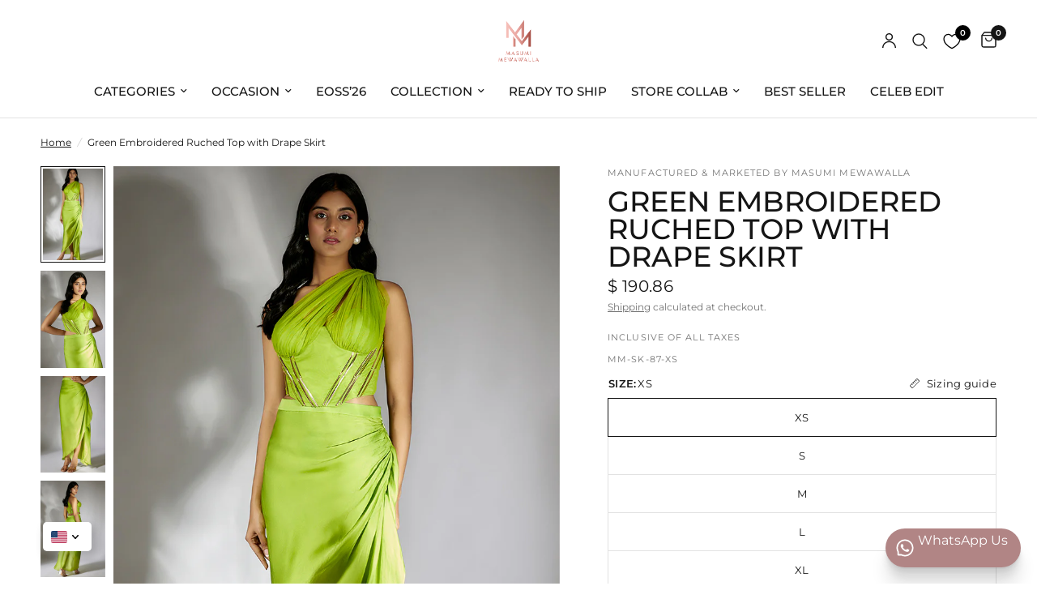

--- FILE ---
content_type: text/html; charset=utf-8
request_url: https://masumimewawalla.com/products/green-embroidered-ruched-top-with-drape-skirt
body_size: 43806
content:
<!doctype html><html class="no-js" lang="en" dir="ltr">
<head>
<script src='https://d24sh1msnqkirc.cloudfront.net/shopflo.bundle.js' async></script>
 
<meta charset="utf-8">
	<meta http-equiv="X-UA-Compatible" content="IE=edge,chrome=1">
	<meta name="viewport" content="width=device-width, initial-scale=1, maximum-scale=5, viewport-fit=cover">
	<meta name="theme-color" content="#ffffff">
	<link rel="canonical" href="https://masumimewawalla.com/products/green-embroidered-ruched-top-with-drape-skirt">
	<link rel="preconnect" href="https://cdn.shopify.com" crossorigin>
	<link rel="preload" as="style" href="//masumimewawalla.com/cdn/shop/t/21/assets/app.css?v=74817624028541950321762341752">
<link rel="preload" as="style" href="//masumimewawalla.com/cdn/shop/t/21/assets/product.css?v=19960244147823135091762341752">
<link rel="preload" as="image" href="//masumimewawalla.com/cdn/shop/files/Untitled-62-1.jpg?v=1706365773&width=375" imagesrcset="//masumimewawalla.com/cdn/shop/files/Untitled-62-1.jpg?v=1706365773&width=375 375w,//masumimewawalla.com/cdn/shop/files/Untitled-62-1.jpg?v=1706365773&width=640 640w,//masumimewawalla.com/cdn/shop/files/Untitled-62-1.jpg?v=1706365773&width=960 960w" imagesizes="auto">




<link href="//masumimewawalla.com/cdn/shop/t/21/assets/animations.min.js?v=125778792411641688251762341752" as="script" rel="preload">

<link href="//masumimewawalla.com/cdn/shop/t/21/assets/header.js?v=53973329853117484881762341752" as="script" rel="preload">
<link href="//masumimewawalla.com/cdn/shop/t/21/assets/vendor.min.js?v=57769212839167613861762341752" as="script" rel="preload">
<link href="//masumimewawalla.com/cdn/shop/t/21/assets/app.js?v=7593071547056632411762341752" as="script" rel="preload">
<link href="//masumimewawalla.com/cdn/shop/t/21/assets/slideshow.js?v=77914080626843417591762341752" as="script" rel="preload">

<script>
window.lazySizesConfig = window.lazySizesConfig || {};
window.lazySizesConfig.expand = 250;
window.lazySizesConfig.loadMode = 1;
window.lazySizesConfig.loadHidden = false;
</script>


	<link rel="icon" type="image/png" href="//masumimewawalla.com/cdn/shop/files/MM_Logo_-_Full_Logo_7bae87b7-db99-4da3-b325-fda78d3f5245.png?crop=center&height=32&v=1713860432&width=32">

	<title>
	Green Embroidered Ruched Top with Drape Skirt &ndash; Masumi Mewawalla
	</title>

	
	<meta name="description" content="This green set features a sleeveless ruched top with tonal sequin embroidery and a fitted silhouette. It is paired with a coordinating draped skirt that includes asymmetrical pleating and fluid movement. The set’s structured textures and uniform tone create a cohesive, modern look.Pair with nude or metallic heels for a">
	
<link rel="preconnect" href="https://fonts.shopifycdn.com" crossorigin>

<meta property="og:site_name" content="Masumi Mewawalla">
<meta property="og:url" content="https://masumimewawalla.com/products/green-embroidered-ruched-top-with-drape-skirt">
<meta property="og:title" content="Green Embroidered Ruched Top with Drape Skirt">
<meta property="og:type" content="product">
<meta property="og:description" content="This green set features a sleeveless ruched top with tonal sequin embroidery and a fitted silhouette. It is paired with a coordinating draped skirt that includes asymmetrical pleating and fluid movement. The set’s structured textures and uniform tone create a cohesive, modern look.Pair with nude or metallic heels for a"><meta property="og:image" content="http://masumimewawalla.com/cdn/shop/files/Untitled-62-1.jpg?v=1706365773">
  <meta property="og:image:secure_url" content="https://masumimewawalla.com/cdn/shop/files/Untitled-62-1.jpg?v=1706365773">
  <meta property="og:image:width" content="818">
  <meta property="og:image:height" content="1219"><meta property="og:price:amount" content="17,500.00">
  <meta property="og:price:currency" content="INR"><meta name="twitter:card" content="summary_large_image">
<meta name="twitter:title" content="Green Embroidered Ruched Top with Drape Skirt">
<meta name="twitter:description" content="This green set features a sleeveless ruched top with tonal sequin embroidery and a fitted silhouette. It is paired with a coordinating draped skirt that includes asymmetrical pleating and fluid movement. The set’s structured textures and uniform tone create a cohesive, modern look.Pair with nude or metallic heels for a">


	<link href="//masumimewawalla.com/cdn/shop/t/21/assets/app.css?v=74817624028541950321762341752" rel="stylesheet" type="text/css" media="all" />

	<style data-shopify>
	@font-face {
  font-family: Montserrat;
  font-weight: 400;
  font-style: normal;
  font-display: swap;
  src: url("//masumimewawalla.com/cdn/fonts/montserrat/montserrat_n4.81949fa0ac9fd2021e16436151e8eaa539321637.woff2") format("woff2"),
       url("//masumimewawalla.com/cdn/fonts/montserrat/montserrat_n4.a6c632ca7b62da89c3594789ba828388aac693fe.woff") format("woff");
}

@font-face {
  font-family: Montserrat;
  font-weight: 500;
  font-style: normal;
  font-display: swap;
  src: url("//masumimewawalla.com/cdn/fonts/montserrat/montserrat_n5.07ef3781d9c78c8b93c98419da7ad4fbeebb6635.woff2") format("woff2"),
       url("//masumimewawalla.com/cdn/fonts/montserrat/montserrat_n5.adf9b4bd8b0e4f55a0b203cdd84512667e0d5e4d.woff") format("woff");
}

@font-face {
  font-family: Montserrat;
  font-weight: 600;
  font-style: normal;
  font-display: swap;
  src: url("//masumimewawalla.com/cdn/fonts/montserrat/montserrat_n6.1326b3e84230700ef15b3a29fb520639977513e0.woff2") format("woff2"),
       url("//masumimewawalla.com/cdn/fonts/montserrat/montserrat_n6.652f051080eb14192330daceed8cd53dfdc5ead9.woff") format("woff");
}

@font-face {
  font-family: Montserrat;
  font-weight: 400;
  font-style: italic;
  font-display: swap;
  src: url("//masumimewawalla.com/cdn/fonts/montserrat/montserrat_i4.5a4ea298b4789e064f62a29aafc18d41f09ae59b.woff2") format("woff2"),
       url("//masumimewawalla.com/cdn/fonts/montserrat/montserrat_i4.072b5869c5e0ed5b9d2021e4c2af132e16681ad2.woff") format("woff");
}

@font-face {
  font-family: Montserrat;
  font-weight: 600;
  font-style: italic;
  font-display: swap;
  src: url("//masumimewawalla.com/cdn/fonts/montserrat/montserrat_i6.e90155dd2f004112a61c0322d66d1f59dadfa84b.woff2") format("woff2"),
       url("//masumimewawalla.com/cdn/fonts/montserrat/montserrat_i6.41470518d8e9d7f1bcdd29a447c2397e5393943f.woff") format("woff");
}

h1,h2,h3,h4,h5,h6,
	.h1,.h2,.h3,.h4,.h5,.h6,
	.logolink.text-logo,
	.heading-font,
	.h1-xlarge,
	.h1-large,
	.customer-addresses .my-address .address-index {
		font-style: normal;
		font-weight: 400;
		font-family: Montserrat, sans-serif;
	}
	body,
	.body-font,
	.thb-product-detail .product-title {
		font-style: normal;
		font-weight: 400;
		font-family: Montserrat, sans-serif;
	}
	:root {
		--mobile-swipe-width: calc(90vw - 30px);
		--font-body-scale: 1.0;
		--font-body-line-height-scale: 1.0;
		--font-body-letter-spacing: 0.0em;
		--font-body-medium-weight: 500;
    --font-body-bold-weight: 600;
		--font-announcement-scale: 1.0;
		--font-heading-scale: 1.25;
		--font-heading-line-height-scale: 1.0;
		--font-heading-letter-spacing: 0.0em;
		--font-navigation-scale: 1.0;
		--navigation-item-spacing: 15px;
		--font-product-title-scale: 1.0;
		--font-product-title-line-height-scale: 1.0;
		--button-letter-spacing: 0.02em;

		--bg-body: #ffffff;
		--bg-body-rgb: 255,255,255;
		--bg-body-darken: #f7f7f7;
		--payment-terms-background-color: #ffffff;
		--color-body: #151515;
		--color-body-rgb: 21,21,21;
		--color-accent: #151515;
		--color-accent-rgb: 21,21,21;
		--color-border: #E2E2E2;
		--color-form-border: #dedede;
		--color-overlay-rgb: 0,0,0;

		--shopify-accelerated-checkout-button-block-size: 48px;
		--shopify-accelerated-checkout-inline-alignment: center;
		--shopify-accelerated-checkout-skeleton-animation-duration: 0.25s;

		--color-announcement-bar-text: #ffffff;
		--color-announcement-bar-bg: #151515;

		--color-header-bg: #ffffff;
		--color-header-bg-rgb: 255,255,255;
		--color-header-text: #151515;
		--color-header-text-rgb: 21,21,21;
		--color-header-links: #151515;
		--color-header-links-rgb: 21,21,21;
		--color-header-links-hover: #151515;
		--color-header-icons: #151515;
		--color-header-border: #E2E2E2;

		--solid-button-background: #151515;
		--solid-button-label: #ffffff;
		--outline-button-label: #151515;
		--button-border-radius: 0px;
		--shopify-accelerated-checkout-button-border-radius: 0px;

		--color-price: #151515;
		--color-price-discounted: #ee3b45;
		--color-star: #FD9A52;
		--color-dots: #151515;

		--color-inventory-instock: #279A4B;
		--color-inventory-lowstock: #FB9E5B;

		--section-spacing-mobile: 50px;
		--section-spacing-desktop: 90px;

		--color-badge-text: #ffffff;
		--color-badge-sold-out: #939393;
		--color-badge-sale: #151515;
		
		--color-badge-preorder: #666666;
		--badge-corner-radius: 13px;

		--color-footer-text: #ffffff;
		--color-footer-text-rgb: 255,255,255;
		--color-footer-link: #FFFFFF;
		--color-footer-link-hover: #FFFFFF;
		--color-footer-border: #444444;
		--color-footer-border-rgb: 68,68,68;
		--color-footer-bg: #151515;
	}



</style>

<script src='https://bridge.shopflo.com/js/shopflo.bundle.js' async></script>


  <script>
  function openCheckout() {
    if ((Intl.DateTimeFormat().resolvedOptions().timeZone === 'Asia/Calcutta') || (Intl.DateTimeFormat().resolvedOptions().timeZone === 'Asia/Kolkata')){   
      handleFloCheckoutBtn();
    } else {     // conditions for other checkouts
      window.location.href = '/checkout';
    }
  }

  function setBuyNowButton() {
      if ((Intl.DateTimeFormat().resolvedOptions().timeZone === 'Asia/Calcutta') || (Intl.DateTimeFormat().resolvedOptions().timeZone === 'Asia/Kolkata')){  
      document.querySelector('#flo-buy-now-button').style.setProperty('display', 'block', 'important');
      document.querySelector('#shopify_buy_now_button_wrapper').style.setProperty('display', 'none', 'important');
      return
    }
    // conditions for other checkouts
    document.querySelector('#shopify_buy_now_button_wrapper').style.setProperty('display', 'block', 'important');
    document.querySelector('#flo-buy-now-button').style.setProperty('display', 'none', 'important');
  }
  document.addEventListener('DOMContentLoaded', function() {
    if(!window.location.pathname.includes('products')) return
    setBuyNowButton();
  });
</script>

  
	<script>
		window.theme = window.theme || {};
		theme = {
			settings: {
				money_with_currency_format:"\u003cspan class=\"money\"\u003eRs. {{amount}}\u003c\/span\u003e",
				cart_drawer:true,
				product_id: 7501428064429,
			},
			routes: {
				root_url: '/',
				cart_url: '/cart',
				cart_add_url: '/cart/add',
				search_url: '/search',
				cart_change_url: '/cart/change',
				cart_update_url: '/cart/update',
				cart_clear_url: '/cart/clear',
				predictive_search_url: '/search/suggest',
			},
			variantStrings: {
        addToCart: `Add to cart`,
        soldOut: `Sold out`,
        unavailable: `Unavailable`,
        preOrder: `Pre-order`,
      },
			strings: {
				requiresTerms: `You must agree with the terms and conditions of sales to check out`,
				shippingEstimatorNoResults: `Sorry, we do not ship to your address.`,
				shippingEstimatorOneResult: `There is one shipping rate for your address:`,
				shippingEstimatorMultipleResults: `There are several shipping rates for your address:`,
				shippingEstimatorError: `One or more error occurred while retrieving shipping rates:`
			}
		};
	</script>
	<script>window.performance && window.performance.mark && window.performance.mark('shopify.content_for_header.start');</script><meta name="google-site-verification" content="nVZ4CMyNhIfv3fups4UY0RbkUCtCrDa6J7cQNU2hfww">
<meta id="shopify-digital-wallet" name="shopify-digital-wallet" content="/63109955757/digital_wallets/dialog">
<link rel="alternate" hreflang="x-default" href="https://masumimewawalla.com/products/green-embroidered-ruched-top-with-drape-skirt">
<link rel="alternate" hreflang="en" href="https://masumimewawalla.com/products/green-embroidered-ruched-top-with-drape-skirt">
<link rel="alternate" hreflang="ar" href="https://masumimewawalla.com/ar/products/green-embroidered-ruched-top-with-drape-skirt">
<link rel="alternate" hreflang="fr" href="https://masumimewawalla.com/fr/products/green-embroidered-ruched-top-with-drape-skirt">
<link rel="alternate" hreflang="de" href="https://masumimewawalla.com/de/products/green-embroidered-ruched-top-with-drape-skirt">
<link rel="alternate" hreflang="zh-Hant" href="https://masumimewawalla.com/zh/products/green-embroidered-ruched-top-with-drape-skirt">
<link rel="alternate" hreflang="id" href="https://masumimewawalla.com/id/products/green-embroidered-ruched-top-with-drape-skirt">
<link rel="alternate" hreflang="fa" href="https://masumimewawalla.com/fa/products/green-embroidered-ruched-top-with-drape-skirt">
<link rel="alternate" hreflang="ru" href="https://masumimewawalla.com/ru/products/green-embroidered-ruched-top-with-drape-skirt">
<link rel="alternate" hreflang="es" href="https://masumimewawalla.com/es/products/green-embroidered-ruched-top-with-drape-skirt">
<link rel="alternate" hreflang="ur" href="https://masumimewawalla.com/ur/products/green-embroidered-ruched-top-with-drape-skirt">
<link rel="alternate" hreflang="ja" href="https://masumimewawalla.com/ja/products/green-embroidered-ruched-top-with-drape-skirt">
<link rel="alternate" hreflang="ko" href="https://masumimewawalla.com/ko/products/green-embroidered-ruched-top-with-drape-skirt">
<link rel="alternate" hreflang="sv" href="https://masumimewawalla.com/sv/products/green-embroidered-ruched-top-with-drape-skirt">
<link rel="alternate" hreflang="zh-Hant-IN" href="https://masumimewawalla.com/zh/products/green-embroidered-ruched-top-with-drape-skirt">
<link rel="alternate" hreflang="zh-Hant-AE" href="https://masumimewawalla.com/zh/products/green-embroidered-ruched-top-with-drape-skirt">
<link rel="alternate" hreflang="zh-Hant-AT" href="https://masumimewawalla.com/zh/products/green-embroidered-ruched-top-with-drape-skirt">
<link rel="alternate" hreflang="zh-Hant-AU" href="https://masumimewawalla.com/zh/products/green-embroidered-ruched-top-with-drape-skirt">
<link rel="alternate" hreflang="zh-Hant-BE" href="https://masumimewawalla.com/zh/products/green-embroidered-ruched-top-with-drape-skirt">
<link rel="alternate" hreflang="zh-Hant-CA" href="https://masumimewawalla.com/zh/products/green-embroidered-ruched-top-with-drape-skirt">
<link rel="alternate" hreflang="zh-Hant-CH" href="https://masumimewawalla.com/zh/products/green-embroidered-ruched-top-with-drape-skirt">
<link rel="alternate" hreflang="zh-Hant-CZ" href="https://masumimewawalla.com/zh/products/green-embroidered-ruched-top-with-drape-skirt">
<link rel="alternate" hreflang="zh-Hant-DE" href="https://masumimewawalla.com/zh/products/green-embroidered-ruched-top-with-drape-skirt">
<link rel="alternate" hreflang="zh-Hant-DK" href="https://masumimewawalla.com/zh/products/green-embroidered-ruched-top-with-drape-skirt">
<link rel="alternate" hreflang="zh-Hant-ES" href="https://masumimewawalla.com/zh/products/green-embroidered-ruched-top-with-drape-skirt">
<link rel="alternate" hreflang="zh-Hant-FI" href="https://masumimewawalla.com/zh/products/green-embroidered-ruched-top-with-drape-skirt">
<link rel="alternate" hreflang="zh-Hant-FR" href="https://masumimewawalla.com/zh/products/green-embroidered-ruched-top-with-drape-skirt">
<link rel="alternate" hreflang="zh-Hant-GB" href="https://masumimewawalla.com/zh/products/green-embroidered-ruched-top-with-drape-skirt">
<link rel="alternate" hreflang="zh-Hant-HK" href="https://masumimewawalla.com/zh/products/green-embroidered-ruched-top-with-drape-skirt">
<link rel="alternate" hreflang="zh-Hant-IE" href="https://masumimewawalla.com/zh/products/green-embroidered-ruched-top-with-drape-skirt">
<link rel="alternate" hreflang="zh-Hant-IL" href="https://masumimewawalla.com/zh/products/green-embroidered-ruched-top-with-drape-skirt">
<link rel="alternate" hreflang="zh-Hant-IT" href="https://masumimewawalla.com/zh/products/green-embroidered-ruched-top-with-drape-skirt">
<link rel="alternate" hreflang="zh-Hant-JP" href="https://masumimewawalla.com/zh/products/green-embroidered-ruched-top-with-drape-skirt">
<link rel="alternate" hreflang="zh-Hant-KR" href="https://masumimewawalla.com/zh/products/green-embroidered-ruched-top-with-drape-skirt">
<link rel="alternate" hreflang="zh-Hant-MY" href="https://masumimewawalla.com/zh/products/green-embroidered-ruched-top-with-drape-skirt">
<link rel="alternate" hreflang="zh-Hant-NL" href="https://masumimewawalla.com/zh/products/green-embroidered-ruched-top-with-drape-skirt">
<link rel="alternate" hreflang="zh-Hant-NO" href="https://masumimewawalla.com/zh/products/green-embroidered-ruched-top-with-drape-skirt">
<link rel="alternate" hreflang="zh-Hant-NZ" href="https://masumimewawalla.com/zh/products/green-embroidered-ruched-top-with-drape-skirt">
<link rel="alternate" hreflang="zh-Hant-PL" href="https://masumimewawalla.com/zh/products/green-embroidered-ruched-top-with-drape-skirt">
<link rel="alternate" hreflang="zh-Hant-PT" href="https://masumimewawalla.com/zh/products/green-embroidered-ruched-top-with-drape-skirt">
<link rel="alternate" hreflang="zh-Hant-SE" href="https://masumimewawalla.com/zh/products/green-embroidered-ruched-top-with-drape-skirt">
<link rel="alternate" hreflang="zh-Hant-SG" href="https://masumimewawalla.com/zh/products/green-embroidered-ruched-top-with-drape-skirt">
<link rel="alternate" hreflang="zh-Hant-US" href="https://masumimewawalla.com/zh/products/green-embroidered-ruched-top-with-drape-skirt">
<link rel="alternate" hreflang="zh-Hant-DZ" href="https://masumimewawalla.com/zh/products/green-embroidered-ruched-top-with-drape-skirt">
<link rel="alternate" hreflang="zh-Hant-AO" href="https://masumimewawalla.com/zh/products/green-embroidered-ruched-top-with-drape-skirt">
<link rel="alternate" hreflang="zh-Hant-AC" href="https://masumimewawalla.com/zh/products/green-embroidered-ruched-top-with-drape-skirt">
<link rel="alternate" hreflang="zh-Hant-BJ" href="https://masumimewawalla.com/zh/products/green-embroidered-ruched-top-with-drape-skirt">
<link rel="alternate" hreflang="zh-Hant-BW" href="https://masumimewawalla.com/zh/products/green-embroidered-ruched-top-with-drape-skirt">
<link rel="alternate" hreflang="zh-Hant-IO" href="https://masumimewawalla.com/zh/products/green-embroidered-ruched-top-with-drape-skirt">
<link rel="alternate" hreflang="zh-Hant-BF" href="https://masumimewawalla.com/zh/products/green-embroidered-ruched-top-with-drape-skirt">
<link rel="alternate" hreflang="zh-Hant-BI" href="https://masumimewawalla.com/zh/products/green-embroidered-ruched-top-with-drape-skirt">
<link rel="alternate" hreflang="zh-Hant-CM" href="https://masumimewawalla.com/zh/products/green-embroidered-ruched-top-with-drape-skirt">
<link rel="alternate" hreflang="zh-Hant-CV" href="https://masumimewawalla.com/zh/products/green-embroidered-ruched-top-with-drape-skirt">
<link rel="alternate" hreflang="zh-Hant-CF" href="https://masumimewawalla.com/zh/products/green-embroidered-ruched-top-with-drape-skirt">
<link rel="alternate" hreflang="zh-Hant-TD" href="https://masumimewawalla.com/zh/products/green-embroidered-ruched-top-with-drape-skirt">
<link rel="alternate" hreflang="zh-Hant-KM" href="https://masumimewawalla.com/zh/products/green-embroidered-ruched-top-with-drape-skirt">
<link rel="alternate" hreflang="zh-Hant-CG" href="https://masumimewawalla.com/zh/products/green-embroidered-ruched-top-with-drape-skirt">
<link rel="alternate" hreflang="zh-Hant-CD" href="https://masumimewawalla.com/zh/products/green-embroidered-ruched-top-with-drape-skirt">
<link rel="alternate" hreflang="zh-Hant-CI" href="https://masumimewawalla.com/zh/products/green-embroidered-ruched-top-with-drape-skirt">
<link rel="alternate" hreflang="zh-Hant-DJ" href="https://masumimewawalla.com/zh/products/green-embroidered-ruched-top-with-drape-skirt">
<link rel="alternate" hreflang="zh-Hant-EG" href="https://masumimewawalla.com/zh/products/green-embroidered-ruched-top-with-drape-skirt">
<link rel="alternate" hreflang="zh-Hant-GQ" href="https://masumimewawalla.com/zh/products/green-embroidered-ruched-top-with-drape-skirt">
<link rel="alternate" hreflang="zh-Hant-ER" href="https://masumimewawalla.com/zh/products/green-embroidered-ruched-top-with-drape-skirt">
<link rel="alternate" hreflang="zh-Hant-SZ" href="https://masumimewawalla.com/zh/products/green-embroidered-ruched-top-with-drape-skirt">
<link rel="alternate" hreflang="zh-Hant-ET" href="https://masumimewawalla.com/zh/products/green-embroidered-ruched-top-with-drape-skirt">
<link rel="alternate" hreflang="zh-Hant-TF" href="https://masumimewawalla.com/zh/products/green-embroidered-ruched-top-with-drape-skirt">
<link rel="alternate" hreflang="zh-Hant-GA" href="https://masumimewawalla.com/zh/products/green-embroidered-ruched-top-with-drape-skirt">
<link rel="alternate" hreflang="zh-Hant-GM" href="https://masumimewawalla.com/zh/products/green-embroidered-ruched-top-with-drape-skirt">
<link rel="alternate" hreflang="zh-Hant-GH" href="https://masumimewawalla.com/zh/products/green-embroidered-ruched-top-with-drape-skirt">
<link rel="alternate" hreflang="zh-Hant-GN" href="https://masumimewawalla.com/zh/products/green-embroidered-ruched-top-with-drape-skirt">
<link rel="alternate" hreflang="zh-Hant-GW" href="https://masumimewawalla.com/zh/products/green-embroidered-ruched-top-with-drape-skirt">
<link rel="alternate" hreflang="zh-Hant-KE" href="https://masumimewawalla.com/zh/products/green-embroidered-ruched-top-with-drape-skirt">
<link rel="alternate" hreflang="zh-Hant-LS" href="https://masumimewawalla.com/zh/products/green-embroidered-ruched-top-with-drape-skirt">
<link rel="alternate" hreflang="zh-Hant-LR" href="https://masumimewawalla.com/zh/products/green-embroidered-ruched-top-with-drape-skirt">
<link rel="alternate" hreflang="zh-Hant-LY" href="https://masumimewawalla.com/zh/products/green-embroidered-ruched-top-with-drape-skirt">
<link rel="alternate" hreflang="zh-Hant-MG" href="https://masumimewawalla.com/zh/products/green-embroidered-ruched-top-with-drape-skirt">
<link rel="alternate" hreflang="zh-Hant-MW" href="https://masumimewawalla.com/zh/products/green-embroidered-ruched-top-with-drape-skirt">
<link rel="alternate" hreflang="zh-Hant-ML" href="https://masumimewawalla.com/zh/products/green-embroidered-ruched-top-with-drape-skirt">
<link rel="alternate" hreflang="zh-Hant-MR" href="https://masumimewawalla.com/zh/products/green-embroidered-ruched-top-with-drape-skirt">
<link rel="alternate" hreflang="zh-Hant-MU" href="https://masumimewawalla.com/zh/products/green-embroidered-ruched-top-with-drape-skirt">
<link rel="alternate" hreflang="zh-Hant-YT" href="https://masumimewawalla.com/zh/products/green-embroidered-ruched-top-with-drape-skirt">
<link rel="alternate" hreflang="zh-Hant-MA" href="https://masumimewawalla.com/zh/products/green-embroidered-ruched-top-with-drape-skirt">
<link rel="alternate" hreflang="zh-Hant-MZ" href="https://masumimewawalla.com/zh/products/green-embroidered-ruched-top-with-drape-skirt">
<link rel="alternate" hreflang="zh-Hant-NA" href="https://masumimewawalla.com/zh/products/green-embroidered-ruched-top-with-drape-skirt">
<link rel="alternate" hreflang="zh-Hant-NE" href="https://masumimewawalla.com/zh/products/green-embroidered-ruched-top-with-drape-skirt">
<link rel="alternate" hreflang="zh-Hant-NG" href="https://masumimewawalla.com/zh/products/green-embroidered-ruched-top-with-drape-skirt">
<link rel="alternate" hreflang="zh-Hant-RE" href="https://masumimewawalla.com/zh/products/green-embroidered-ruched-top-with-drape-skirt">
<link rel="alternate" hreflang="zh-Hant-RW" href="https://masumimewawalla.com/zh/products/green-embroidered-ruched-top-with-drape-skirt">
<link rel="alternate" hreflang="zh-Hant-ST" href="https://masumimewawalla.com/zh/products/green-embroidered-ruched-top-with-drape-skirt">
<link rel="alternate" hreflang="zh-Hant-SN" href="https://masumimewawalla.com/zh/products/green-embroidered-ruched-top-with-drape-skirt">
<link rel="alternate" hreflang="zh-Hant-SC" href="https://masumimewawalla.com/zh/products/green-embroidered-ruched-top-with-drape-skirt">
<link rel="alternate" hreflang="zh-Hant-SL" href="https://masumimewawalla.com/zh/products/green-embroidered-ruched-top-with-drape-skirt">
<link rel="alternate" hreflang="zh-Hant-SO" href="https://masumimewawalla.com/zh/products/green-embroidered-ruched-top-with-drape-skirt">
<link rel="alternate" hreflang="zh-Hant-ZA" href="https://masumimewawalla.com/zh/products/green-embroidered-ruched-top-with-drape-skirt">
<link rel="alternate" hreflang="zh-Hant-SS" href="https://masumimewawalla.com/zh/products/green-embroidered-ruched-top-with-drape-skirt">
<link rel="alternate" hreflang="zh-Hant-SH" href="https://masumimewawalla.com/zh/products/green-embroidered-ruched-top-with-drape-skirt">
<link rel="alternate" hreflang="zh-Hant-SD" href="https://masumimewawalla.com/zh/products/green-embroidered-ruched-top-with-drape-skirt">
<link rel="alternate" hreflang="zh-Hant-TZ" href="https://masumimewawalla.com/zh/products/green-embroidered-ruched-top-with-drape-skirt">
<link rel="alternate" hreflang="zh-Hant-TG" href="https://masumimewawalla.com/zh/products/green-embroidered-ruched-top-with-drape-skirt">
<link rel="alternate" hreflang="zh-Hant-TA" href="https://masumimewawalla.com/zh/products/green-embroidered-ruched-top-with-drape-skirt">
<link rel="alternate" hreflang="zh-Hant-TN" href="https://masumimewawalla.com/zh/products/green-embroidered-ruched-top-with-drape-skirt">
<link rel="alternate" hreflang="zh-Hant-UG" href="https://masumimewawalla.com/zh/products/green-embroidered-ruched-top-with-drape-skirt">
<link rel="alternate" hreflang="zh-Hant-EH" href="https://masumimewawalla.com/zh/products/green-embroidered-ruched-top-with-drape-skirt">
<link rel="alternate" hreflang="zh-Hant-ZM" href="https://masumimewawalla.com/zh/products/green-embroidered-ruched-top-with-drape-skirt">
<link rel="alternate" hreflang="zh-Hant-ZW" href="https://masumimewawalla.com/zh/products/green-embroidered-ruched-top-with-drape-skirt">
<link rel="alternate" hreflang="zh-Hant-AF" href="https://masumimewawalla.com/zh/products/green-embroidered-ruched-top-with-drape-skirt">
<link rel="alternate" hreflang="zh-Hant-AM" href="https://masumimewawalla.com/zh/products/green-embroidered-ruched-top-with-drape-skirt">
<link rel="alternate" hreflang="zh-Hant-AZ" href="https://masumimewawalla.com/zh/products/green-embroidered-ruched-top-with-drape-skirt">
<link rel="alternate" hreflang="zh-Hant-BH" href="https://masumimewawalla.com/zh/products/green-embroidered-ruched-top-with-drape-skirt">
<link rel="alternate" hreflang="zh-Hant-BD" href="https://masumimewawalla.com/zh/products/green-embroidered-ruched-top-with-drape-skirt">
<link rel="alternate" hreflang="zh-Hant-BT" href="https://masumimewawalla.com/zh/products/green-embroidered-ruched-top-with-drape-skirt">
<link rel="alternate" hreflang="zh-Hant-BN" href="https://masumimewawalla.com/zh/products/green-embroidered-ruched-top-with-drape-skirt">
<link rel="alternate" hreflang="zh-Hant-KH" href="https://masumimewawalla.com/zh/products/green-embroidered-ruched-top-with-drape-skirt">
<link rel="alternate" hreflang="zh-Hant-CN" href="https://masumimewawalla.com/zh/products/green-embroidered-ruched-top-with-drape-skirt">
<link rel="alternate" hreflang="zh-Hant-CY" href="https://masumimewawalla.com/zh/products/green-embroidered-ruched-top-with-drape-skirt">
<link rel="alternate" hreflang="zh-Hant-GE" href="https://masumimewawalla.com/zh/products/green-embroidered-ruched-top-with-drape-skirt">
<link rel="alternate" hreflang="zh-Hant-ID" href="https://masumimewawalla.com/zh/products/green-embroidered-ruched-top-with-drape-skirt">
<link rel="alternate" hreflang="zh-Hant-IQ" href="https://masumimewawalla.com/zh/products/green-embroidered-ruched-top-with-drape-skirt">
<link rel="alternate" hreflang="zh-Hant-JO" href="https://masumimewawalla.com/zh/products/green-embroidered-ruched-top-with-drape-skirt">
<link rel="alternate" hreflang="zh-Hant-KZ" href="https://masumimewawalla.com/zh/products/green-embroidered-ruched-top-with-drape-skirt">
<link rel="alternate" hreflang="zh-Hant-KW" href="https://masumimewawalla.com/zh/products/green-embroidered-ruched-top-with-drape-skirt">
<link rel="alternate" hreflang="zh-Hant-KG" href="https://masumimewawalla.com/zh/products/green-embroidered-ruched-top-with-drape-skirt">
<link rel="alternate" hreflang="zh-Hant-LA" href="https://masumimewawalla.com/zh/products/green-embroidered-ruched-top-with-drape-skirt">
<link rel="alternate" hreflang="zh-Hant-LB" href="https://masumimewawalla.com/zh/products/green-embroidered-ruched-top-with-drape-skirt">
<link rel="alternate" hreflang="zh-Hant-MO" href="https://masumimewawalla.com/zh/products/green-embroidered-ruched-top-with-drape-skirt">
<link rel="alternate" hreflang="zh-Hant-MV" href="https://masumimewawalla.com/zh/products/green-embroidered-ruched-top-with-drape-skirt">
<link rel="alternate" hreflang="zh-Hant-MN" href="https://masumimewawalla.com/zh/products/green-embroidered-ruched-top-with-drape-skirt">
<link rel="alternate" hreflang="zh-Hant-MM" href="https://masumimewawalla.com/zh/products/green-embroidered-ruched-top-with-drape-skirt">
<link rel="alternate" hreflang="zh-Hant-NP" href="https://masumimewawalla.com/zh/products/green-embroidered-ruched-top-with-drape-skirt">
<link rel="alternate" hreflang="zh-Hant-OM" href="https://masumimewawalla.com/zh/products/green-embroidered-ruched-top-with-drape-skirt">
<link rel="alternate" hreflang="zh-Hant-PK" href="https://masumimewawalla.com/zh/products/green-embroidered-ruched-top-with-drape-skirt">
<link rel="alternate" hreflang="zh-Hant-PS" href="https://masumimewawalla.com/zh/products/green-embroidered-ruched-top-with-drape-skirt">
<link rel="alternate" hreflang="zh-Hant-PH" href="https://masumimewawalla.com/zh/products/green-embroidered-ruched-top-with-drape-skirt">
<link rel="alternate" hreflang="zh-Hant-QA" href="https://masumimewawalla.com/zh/products/green-embroidered-ruched-top-with-drape-skirt">
<link rel="alternate" hreflang="zh-Hant-SA" href="https://masumimewawalla.com/zh/products/green-embroidered-ruched-top-with-drape-skirt">
<link rel="alternate" hreflang="zh-Hant-LK" href="https://masumimewawalla.com/zh/products/green-embroidered-ruched-top-with-drape-skirt">
<link rel="alternate" hreflang="zh-Hant-TW" href="https://masumimewawalla.com/zh/products/green-embroidered-ruched-top-with-drape-skirt">
<link rel="alternate" hreflang="zh-Hant-TJ" href="https://masumimewawalla.com/zh/products/green-embroidered-ruched-top-with-drape-skirt">
<link rel="alternate" hreflang="zh-Hant-TH" href="https://masumimewawalla.com/zh/products/green-embroidered-ruched-top-with-drape-skirt">
<link rel="alternate" hreflang="zh-Hant-TL" href="https://masumimewawalla.com/zh/products/green-embroidered-ruched-top-with-drape-skirt">
<link rel="alternate" hreflang="zh-Hant-TR" href="https://masumimewawalla.com/zh/products/green-embroidered-ruched-top-with-drape-skirt">
<link rel="alternate" hreflang="zh-Hant-TM" href="https://masumimewawalla.com/zh/products/green-embroidered-ruched-top-with-drape-skirt">
<link rel="alternate" hreflang="zh-Hant-UZ" href="https://masumimewawalla.com/zh/products/green-embroidered-ruched-top-with-drape-skirt">
<link rel="alternate" hreflang="zh-Hant-VN" href="https://masumimewawalla.com/zh/products/green-embroidered-ruched-top-with-drape-skirt">
<link rel="alternate" hreflang="zh-Hant-YE" href="https://masumimewawalla.com/zh/products/green-embroidered-ruched-top-with-drape-skirt">
<link rel="alternate" hreflang="zh-Hant-AX" href="https://masumimewawalla.com/zh/products/green-embroidered-ruched-top-with-drape-skirt">
<link rel="alternate" hreflang="zh-Hant-AL" href="https://masumimewawalla.com/zh/products/green-embroidered-ruched-top-with-drape-skirt">
<link rel="alternate" hreflang="zh-Hant-AD" href="https://masumimewawalla.com/zh/products/green-embroidered-ruched-top-with-drape-skirt">
<link rel="alternate" hreflang="zh-Hant-BY" href="https://masumimewawalla.com/zh/products/green-embroidered-ruched-top-with-drape-skirt">
<link rel="alternate" hreflang="zh-Hant-BA" href="https://masumimewawalla.com/zh/products/green-embroidered-ruched-top-with-drape-skirt">
<link rel="alternate" hreflang="zh-Hant-BG" href="https://masumimewawalla.com/zh/products/green-embroidered-ruched-top-with-drape-skirt">
<link rel="alternate" hreflang="zh-Hant-HR" href="https://masumimewawalla.com/zh/products/green-embroidered-ruched-top-with-drape-skirt">
<link rel="alternate" hreflang="zh-Hant-EE" href="https://masumimewawalla.com/zh/products/green-embroidered-ruched-top-with-drape-skirt">
<link rel="alternate" hreflang="zh-Hant-FO" href="https://masumimewawalla.com/zh/products/green-embroidered-ruched-top-with-drape-skirt">
<link rel="alternate" hreflang="zh-Hant-GI" href="https://masumimewawalla.com/zh/products/green-embroidered-ruched-top-with-drape-skirt">
<link rel="alternate" hreflang="zh-Hant-GR" href="https://masumimewawalla.com/zh/products/green-embroidered-ruched-top-with-drape-skirt">
<link rel="alternate" hreflang="zh-Hant-GG" href="https://masumimewawalla.com/zh/products/green-embroidered-ruched-top-with-drape-skirt">
<link rel="alternate" hreflang="zh-Hant-HU" href="https://masumimewawalla.com/zh/products/green-embroidered-ruched-top-with-drape-skirt">
<link rel="alternate" hreflang="zh-Hant-IS" href="https://masumimewawalla.com/zh/products/green-embroidered-ruched-top-with-drape-skirt">
<link rel="alternate" hreflang="zh-Hant-IM" href="https://masumimewawalla.com/zh/products/green-embroidered-ruched-top-with-drape-skirt">
<link rel="alternate" hreflang="zh-Hant-JE" href="https://masumimewawalla.com/zh/products/green-embroidered-ruched-top-with-drape-skirt">
<link rel="alternate" hreflang="zh-Hant-XK" href="https://masumimewawalla.com/zh/products/green-embroidered-ruched-top-with-drape-skirt">
<link rel="alternate" hreflang="zh-Hant-LV" href="https://masumimewawalla.com/zh/products/green-embroidered-ruched-top-with-drape-skirt">
<link rel="alternate" hreflang="zh-Hant-LI" href="https://masumimewawalla.com/zh/products/green-embroidered-ruched-top-with-drape-skirt">
<link rel="alternate" hreflang="zh-Hant-LT" href="https://masumimewawalla.com/zh/products/green-embroidered-ruched-top-with-drape-skirt">
<link rel="alternate" hreflang="zh-Hant-LU" href="https://masumimewawalla.com/zh/products/green-embroidered-ruched-top-with-drape-skirt">
<link rel="alternate" hreflang="zh-Hant-MK" href="https://masumimewawalla.com/zh/products/green-embroidered-ruched-top-with-drape-skirt">
<link rel="alternate" hreflang="zh-Hant-MT" href="https://masumimewawalla.com/zh/products/green-embroidered-ruched-top-with-drape-skirt">
<link rel="alternate" hreflang="zh-Hant-MD" href="https://masumimewawalla.com/zh/products/green-embroidered-ruched-top-with-drape-skirt">
<link rel="alternate" hreflang="zh-Hant-MC" href="https://masumimewawalla.com/zh/products/green-embroidered-ruched-top-with-drape-skirt">
<link rel="alternate" hreflang="zh-Hant-ME" href="https://masumimewawalla.com/zh/products/green-embroidered-ruched-top-with-drape-skirt">
<link rel="alternate" hreflang="zh-Hant-RO" href="https://masumimewawalla.com/zh/products/green-embroidered-ruched-top-with-drape-skirt">
<link rel="alternate" hreflang="zh-Hant-RU" href="https://masumimewawalla.com/zh/products/green-embroidered-ruched-top-with-drape-skirt">
<link rel="alternate" hreflang="zh-Hant-SM" href="https://masumimewawalla.com/zh/products/green-embroidered-ruched-top-with-drape-skirt">
<link rel="alternate" hreflang="zh-Hant-RS" href="https://masumimewawalla.com/zh/products/green-embroidered-ruched-top-with-drape-skirt">
<link rel="alternate" hreflang="zh-Hant-SK" href="https://masumimewawalla.com/zh/products/green-embroidered-ruched-top-with-drape-skirt">
<link rel="alternate" hreflang="zh-Hant-SI" href="https://masumimewawalla.com/zh/products/green-embroidered-ruched-top-with-drape-skirt">
<link rel="alternate" hreflang="zh-Hant-SJ" href="https://masumimewawalla.com/zh/products/green-embroidered-ruched-top-with-drape-skirt">
<link rel="alternate" hreflang="zh-Hant-UA" href="https://masumimewawalla.com/zh/products/green-embroidered-ruched-top-with-drape-skirt">
<link rel="alternate" hreflang="zh-Hant-VA" href="https://masumimewawalla.com/zh/products/green-embroidered-ruched-top-with-drape-skirt">
<link rel="alternate" hreflang="zh-Hant-AI" href="https://masumimewawalla.com/zh/products/green-embroidered-ruched-top-with-drape-skirt">
<link rel="alternate" hreflang="zh-Hant-AG" href="https://masumimewawalla.com/zh/products/green-embroidered-ruched-top-with-drape-skirt">
<link rel="alternate" hreflang="zh-Hant-AW" href="https://masumimewawalla.com/zh/products/green-embroidered-ruched-top-with-drape-skirt">
<link rel="alternate" hreflang="zh-Hant-BS" href="https://masumimewawalla.com/zh/products/green-embroidered-ruched-top-with-drape-skirt">
<link rel="alternate" hreflang="zh-Hant-BB" href="https://masumimewawalla.com/zh/products/green-embroidered-ruched-top-with-drape-skirt">
<link rel="alternate" hreflang="zh-Hant-BZ" href="https://masumimewawalla.com/zh/products/green-embroidered-ruched-top-with-drape-skirt">
<link rel="alternate" hreflang="zh-Hant-BM" href="https://masumimewawalla.com/zh/products/green-embroidered-ruched-top-with-drape-skirt">
<link rel="alternate" hreflang="zh-Hant-VG" href="https://masumimewawalla.com/zh/products/green-embroidered-ruched-top-with-drape-skirt">
<link rel="alternate" hreflang="zh-Hant-BQ" href="https://masumimewawalla.com/zh/products/green-embroidered-ruched-top-with-drape-skirt">
<link rel="alternate" hreflang="zh-Hant-KY" href="https://masumimewawalla.com/zh/products/green-embroidered-ruched-top-with-drape-skirt">
<link rel="alternate" hreflang="zh-Hant-CR" href="https://masumimewawalla.com/zh/products/green-embroidered-ruched-top-with-drape-skirt">
<link rel="alternate" hreflang="zh-Hant-CW" href="https://masumimewawalla.com/zh/products/green-embroidered-ruched-top-with-drape-skirt">
<link rel="alternate" hreflang="zh-Hant-DM" href="https://masumimewawalla.com/zh/products/green-embroidered-ruched-top-with-drape-skirt">
<link rel="alternate" hreflang="zh-Hant-DO" href="https://masumimewawalla.com/zh/products/green-embroidered-ruched-top-with-drape-skirt">
<link rel="alternate" hreflang="zh-Hant-SV" href="https://masumimewawalla.com/zh/products/green-embroidered-ruched-top-with-drape-skirt">
<link rel="alternate" hreflang="zh-Hant-GL" href="https://masumimewawalla.com/zh/products/green-embroidered-ruched-top-with-drape-skirt">
<link rel="alternate" hreflang="zh-Hant-GD" href="https://masumimewawalla.com/zh/products/green-embroidered-ruched-top-with-drape-skirt">
<link rel="alternate" hreflang="zh-Hant-GP" href="https://masumimewawalla.com/zh/products/green-embroidered-ruched-top-with-drape-skirt">
<link rel="alternate" hreflang="zh-Hant-GT" href="https://masumimewawalla.com/zh/products/green-embroidered-ruched-top-with-drape-skirt">
<link rel="alternate" hreflang="zh-Hant-HT" href="https://masumimewawalla.com/zh/products/green-embroidered-ruched-top-with-drape-skirt">
<link rel="alternate" hreflang="zh-Hant-HN" href="https://masumimewawalla.com/zh/products/green-embroidered-ruched-top-with-drape-skirt">
<link rel="alternate" hreflang="zh-Hant-JM" href="https://masumimewawalla.com/zh/products/green-embroidered-ruched-top-with-drape-skirt">
<link rel="alternate" hreflang="zh-Hant-MQ" href="https://masumimewawalla.com/zh/products/green-embroidered-ruched-top-with-drape-skirt">
<link rel="alternate" hreflang="zh-Hant-MX" href="https://masumimewawalla.com/zh/products/green-embroidered-ruched-top-with-drape-skirt">
<link rel="alternate" hreflang="zh-Hant-MS" href="https://masumimewawalla.com/zh/products/green-embroidered-ruched-top-with-drape-skirt">
<link rel="alternate" hreflang="zh-Hant-NI" href="https://masumimewawalla.com/zh/products/green-embroidered-ruched-top-with-drape-skirt">
<link rel="alternate" hreflang="zh-Hant-PA" href="https://masumimewawalla.com/zh/products/green-embroidered-ruched-top-with-drape-skirt">
<link rel="alternate" hreflang="zh-Hant-SX" href="https://masumimewawalla.com/zh/products/green-embroidered-ruched-top-with-drape-skirt">
<link rel="alternate" hreflang="zh-Hant-BL" href="https://masumimewawalla.com/zh/products/green-embroidered-ruched-top-with-drape-skirt">
<link rel="alternate" hreflang="zh-Hant-KN" href="https://masumimewawalla.com/zh/products/green-embroidered-ruched-top-with-drape-skirt">
<link rel="alternate" hreflang="zh-Hant-LC" href="https://masumimewawalla.com/zh/products/green-embroidered-ruched-top-with-drape-skirt">
<link rel="alternate" hreflang="zh-Hant-MF" href="https://masumimewawalla.com/zh/products/green-embroidered-ruched-top-with-drape-skirt">
<link rel="alternate" hreflang="zh-Hant-PM" href="https://masumimewawalla.com/zh/products/green-embroidered-ruched-top-with-drape-skirt">
<link rel="alternate" hreflang="zh-Hant-VC" href="https://masumimewawalla.com/zh/products/green-embroidered-ruched-top-with-drape-skirt">
<link rel="alternate" hreflang="zh-Hant-TT" href="https://masumimewawalla.com/zh/products/green-embroidered-ruched-top-with-drape-skirt">
<link rel="alternate" hreflang="zh-Hant-TC" href="https://masumimewawalla.com/zh/products/green-embroidered-ruched-top-with-drape-skirt">
<link rel="alternate" hreflang="zh-Hant-CX" href="https://masumimewawalla.com/zh/products/green-embroidered-ruched-top-with-drape-skirt">
<link rel="alternate" hreflang="zh-Hant-CC" href="https://masumimewawalla.com/zh/products/green-embroidered-ruched-top-with-drape-skirt">
<link rel="alternate" hreflang="zh-Hant-CK" href="https://masumimewawalla.com/zh/products/green-embroidered-ruched-top-with-drape-skirt">
<link rel="alternate" hreflang="zh-Hant-FJ" href="https://masumimewawalla.com/zh/products/green-embroidered-ruched-top-with-drape-skirt">
<link rel="alternate" hreflang="zh-Hant-PF" href="https://masumimewawalla.com/zh/products/green-embroidered-ruched-top-with-drape-skirt">
<link rel="alternate" hreflang="zh-Hant-KI" href="https://masumimewawalla.com/zh/products/green-embroidered-ruched-top-with-drape-skirt">
<link rel="alternate" hreflang="zh-Hant-NR" href="https://masumimewawalla.com/zh/products/green-embroidered-ruched-top-with-drape-skirt">
<link rel="alternate" hreflang="zh-Hant-NC" href="https://masumimewawalla.com/zh/products/green-embroidered-ruched-top-with-drape-skirt">
<link rel="alternate" hreflang="zh-Hant-NU" href="https://masumimewawalla.com/zh/products/green-embroidered-ruched-top-with-drape-skirt">
<link rel="alternate" hreflang="zh-Hant-NF" href="https://masumimewawalla.com/zh/products/green-embroidered-ruched-top-with-drape-skirt">
<link rel="alternate" hreflang="zh-Hant-PG" href="https://masumimewawalla.com/zh/products/green-embroidered-ruched-top-with-drape-skirt">
<link rel="alternate" hreflang="zh-Hant-PN" href="https://masumimewawalla.com/zh/products/green-embroidered-ruched-top-with-drape-skirt">
<link rel="alternate" hreflang="zh-Hant-WS" href="https://masumimewawalla.com/zh/products/green-embroidered-ruched-top-with-drape-skirt">
<link rel="alternate" hreflang="zh-Hant-SB" href="https://masumimewawalla.com/zh/products/green-embroidered-ruched-top-with-drape-skirt">
<link rel="alternate" hreflang="zh-Hant-TK" href="https://masumimewawalla.com/zh/products/green-embroidered-ruched-top-with-drape-skirt">
<link rel="alternate" hreflang="zh-Hant-TO" href="https://masumimewawalla.com/zh/products/green-embroidered-ruched-top-with-drape-skirt">
<link rel="alternate" hreflang="zh-Hant-TV" href="https://masumimewawalla.com/zh/products/green-embroidered-ruched-top-with-drape-skirt">
<link rel="alternate" hreflang="zh-Hant-UM" href="https://masumimewawalla.com/zh/products/green-embroidered-ruched-top-with-drape-skirt">
<link rel="alternate" hreflang="zh-Hant-VU" href="https://masumimewawalla.com/zh/products/green-embroidered-ruched-top-with-drape-skirt">
<link rel="alternate" hreflang="zh-Hant-WF" href="https://masumimewawalla.com/zh/products/green-embroidered-ruched-top-with-drape-skirt">
<link rel="alternate" hreflang="zh-Hant-AR" href="https://masumimewawalla.com/zh/products/green-embroidered-ruched-top-with-drape-skirt">
<link rel="alternate" hreflang="zh-Hant-BO" href="https://masumimewawalla.com/zh/products/green-embroidered-ruched-top-with-drape-skirt">
<link rel="alternate" hreflang="zh-Hant-BR" href="https://masumimewawalla.com/zh/products/green-embroidered-ruched-top-with-drape-skirt">
<link rel="alternate" hreflang="zh-Hant-CL" href="https://masumimewawalla.com/zh/products/green-embroidered-ruched-top-with-drape-skirt">
<link rel="alternate" hreflang="zh-Hant-CO" href="https://masumimewawalla.com/zh/products/green-embroidered-ruched-top-with-drape-skirt">
<link rel="alternate" hreflang="zh-Hant-EC" href="https://masumimewawalla.com/zh/products/green-embroidered-ruched-top-with-drape-skirt">
<link rel="alternate" hreflang="zh-Hant-FK" href="https://masumimewawalla.com/zh/products/green-embroidered-ruched-top-with-drape-skirt">
<link rel="alternate" hreflang="zh-Hant-GF" href="https://masumimewawalla.com/zh/products/green-embroidered-ruched-top-with-drape-skirt">
<link rel="alternate" hreflang="zh-Hant-GY" href="https://masumimewawalla.com/zh/products/green-embroidered-ruched-top-with-drape-skirt">
<link rel="alternate" hreflang="zh-Hant-PY" href="https://masumimewawalla.com/zh/products/green-embroidered-ruched-top-with-drape-skirt">
<link rel="alternate" hreflang="zh-Hant-PE" href="https://masumimewawalla.com/zh/products/green-embroidered-ruched-top-with-drape-skirt">
<link rel="alternate" hreflang="zh-Hant-GS" href="https://masumimewawalla.com/zh/products/green-embroidered-ruched-top-with-drape-skirt">
<link rel="alternate" hreflang="zh-Hant-SR" href="https://masumimewawalla.com/zh/products/green-embroidered-ruched-top-with-drape-skirt">
<link rel="alternate" hreflang="zh-Hant-UY" href="https://masumimewawalla.com/zh/products/green-embroidered-ruched-top-with-drape-skirt">
<link rel="alternate" hreflang="zh-Hant-VE" href="https://masumimewawalla.com/zh/products/green-embroidered-ruched-top-with-drape-skirt">
<link rel="alternate" type="application/json+oembed" href="https://masumimewawalla.com/products/green-embroidered-ruched-top-with-drape-skirt.oembed">
<script async="async" src="/checkouts/internal/preloads.js?locale=en-IN"></script>
<script id="shopify-features" type="application/json">{"accessToken":"782ee4234ab68f02f77de28b5027bd46","betas":["rich-media-storefront-analytics"],"domain":"masumimewawalla.com","predictiveSearch":true,"shopId":63109955757,"locale":"en"}</script>
<script>var Shopify = Shopify || {};
Shopify.shop = "b9bcb7-2.myshopify.com";
Shopify.locale = "en";
Shopify.currency = {"active":"INR","rate":"1.0"};
Shopify.country = "IN";
Shopify.theme = {"name":"Copy of shamp","id":149668757677,"schema_name":"Reformation","schema_version":"8.0.0","theme_store_id":1762,"role":"main"};
Shopify.theme.handle = "null";
Shopify.theme.style = {"id":null,"handle":null};
Shopify.cdnHost = "masumimewawalla.com/cdn";
Shopify.routes = Shopify.routes || {};
Shopify.routes.root = "/";</script>
<script type="module">!function(o){(o.Shopify=o.Shopify||{}).modules=!0}(window);</script>
<script>!function(o){function n(){var o=[];function n(){o.push(Array.prototype.slice.apply(arguments))}return n.q=o,n}var t=o.Shopify=o.Shopify||{};t.loadFeatures=n(),t.autoloadFeatures=n()}(window);</script>
<script id="shop-js-analytics" type="application/json">{"pageType":"product"}</script>
<script defer="defer" async type="module" src="//masumimewawalla.com/cdn/shopifycloud/shop-js/modules/v2/client.init-shop-cart-sync_BN7fPSNr.en.esm.js"></script>
<script defer="defer" async type="module" src="//masumimewawalla.com/cdn/shopifycloud/shop-js/modules/v2/chunk.common_Cbph3Kss.esm.js"></script>
<script defer="defer" async type="module" src="//masumimewawalla.com/cdn/shopifycloud/shop-js/modules/v2/chunk.modal_DKumMAJ1.esm.js"></script>
<script type="module">
  await import("//masumimewawalla.com/cdn/shopifycloud/shop-js/modules/v2/client.init-shop-cart-sync_BN7fPSNr.en.esm.js");
await import("//masumimewawalla.com/cdn/shopifycloud/shop-js/modules/v2/chunk.common_Cbph3Kss.esm.js");
await import("//masumimewawalla.com/cdn/shopifycloud/shop-js/modules/v2/chunk.modal_DKumMAJ1.esm.js");

  window.Shopify.SignInWithShop?.initShopCartSync?.({"fedCMEnabled":true,"windoidEnabled":true});

</script>
<script>(function() {
  var isLoaded = false;
  function asyncLoad() {
    if (isLoaded) return;
    isLoaded = true;
    var urls = ["https:\/\/chimpstatic.com\/mcjs-connected\/js\/users\/0f9202e9732690a52b628cc26\/963c375eef1f5c93459a8d444.js?shop=b9bcb7-2.myshopify.com","https:\/\/d68ueg57a8p5r.cloudfront.net\/index.js?shop=b9bcb7-2.myshopify.com","https:\/\/d1w9hiov3nbv3a.cloudfront.net\/index.js?unique_id=d116be2a-86b3-4417-9042-3faa7bac44d4\u0026shop=b9bcb7-2.myshopify.com","https:\/\/sr-cdn.shiprocket.in\/sr-promise\/static\/uc.js?channel_id=4\u0026sr_company_id=3857755\u0026shop=b9bcb7-2.myshopify.com","https:\/\/svc.nitrocommerce.ai\/v1\/services\/shopify\/xshopify.js?_t=136f4338-523e-4ccd-a053-daeebe22def7\u0026shop=b9bcb7-2.myshopify.com","\/\/cdn.shopify.com\/proxy\/14632a88cdd5f1db07b025cba1fa2fb3c686bb0c6db37517b075e938a0665710\/d1639lhkj5l89m.cloudfront.net\/js\/storefront\/uppromote.js?shop=b9bcb7-2.myshopify.com\u0026sp-cache-control=cHVibGljLCBtYXgtYWdlPTkwMA"];
    for (var i = 0; i < urls.length; i++) {
      var s = document.createElement('script');
      s.type = 'text/javascript';
      s.async = true;
      s.src = urls[i];
      var x = document.getElementsByTagName('script')[0];
      x.parentNode.insertBefore(s, x);
    }
  };
  if(window.attachEvent) {
    window.attachEvent('onload', asyncLoad);
  } else {
    window.addEventListener('load', asyncLoad, false);
  }
})();</script>
<script id="__st">var __st={"a":63109955757,"offset":19800,"reqid":"19e91b1b-6250-418b-af0d-2312504bf1fa-1769898409","pageurl":"masumimewawalla.com\/products\/green-embroidered-ruched-top-with-drape-skirt","u":"e76f13091d06","p":"product","rtyp":"product","rid":7501428064429};</script>
<script>window.ShopifyPaypalV4VisibilityTracking = true;</script>
<script id="captcha-bootstrap">!function(){'use strict';const t='contact',e='account',n='new_comment',o=[[t,t],['blogs',n],['comments',n],[t,'customer']],c=[[e,'customer_login'],[e,'guest_login'],[e,'recover_customer_password'],[e,'create_customer']],r=t=>t.map((([t,e])=>`form[action*='/${t}']:not([data-nocaptcha='true']) input[name='form_type'][value='${e}']`)).join(','),a=t=>()=>t?[...document.querySelectorAll(t)].map((t=>t.form)):[];function s(){const t=[...o],e=r(t);return a(e)}const i='password',u='form_key',d=['recaptcha-v3-token','g-recaptcha-response','h-captcha-response',i],f=()=>{try{return window.sessionStorage}catch{return}},m='__shopify_v',_=t=>t.elements[u];function p(t,e,n=!1){try{const o=window.sessionStorage,c=JSON.parse(o.getItem(e)),{data:r}=function(t){const{data:e,action:n}=t;return t[m]||n?{data:e,action:n}:{data:t,action:n}}(c);for(const[e,n]of Object.entries(r))t.elements[e]&&(t.elements[e].value=n);n&&o.removeItem(e)}catch(o){console.error('form repopulation failed',{error:o})}}const l='form_type',E='cptcha';function T(t){t.dataset[E]=!0}const w=window,h=w.document,L='Shopify',v='ce_forms',y='captcha';let A=!1;((t,e)=>{const n=(g='f06e6c50-85a8-45c8-87d0-21a2b65856fe',I='https://cdn.shopify.com/shopifycloud/storefront-forms-hcaptcha/ce_storefront_forms_captcha_hcaptcha.v1.5.2.iife.js',D={infoText:'Protected by hCaptcha',privacyText:'Privacy',termsText:'Terms'},(t,e,n)=>{const o=w[L][v],c=o.bindForm;if(c)return c(t,g,e,D).then(n);var r;o.q.push([[t,g,e,D],n]),r=I,A||(h.body.append(Object.assign(h.createElement('script'),{id:'captcha-provider',async:!0,src:r})),A=!0)});var g,I,D;w[L]=w[L]||{},w[L][v]=w[L][v]||{},w[L][v].q=[],w[L][y]=w[L][y]||{},w[L][y].protect=function(t,e){n(t,void 0,e),T(t)},Object.freeze(w[L][y]),function(t,e,n,w,h,L){const[v,y,A,g]=function(t,e,n){const i=e?o:[],u=t?c:[],d=[...i,...u],f=r(d),m=r(i),_=r(d.filter((([t,e])=>n.includes(e))));return[a(f),a(m),a(_),s()]}(w,h,L),I=t=>{const e=t.target;return e instanceof HTMLFormElement?e:e&&e.form},D=t=>v().includes(t);t.addEventListener('submit',(t=>{const e=I(t);if(!e)return;const n=D(e)&&!e.dataset.hcaptchaBound&&!e.dataset.recaptchaBound,o=_(e),c=g().includes(e)&&(!o||!o.value);(n||c)&&t.preventDefault(),c&&!n&&(function(t){try{if(!f())return;!function(t){const e=f();if(!e)return;const n=_(t);if(!n)return;const o=n.value;o&&e.removeItem(o)}(t);const e=Array.from(Array(32),(()=>Math.random().toString(36)[2])).join('');!function(t,e){_(t)||t.append(Object.assign(document.createElement('input'),{type:'hidden',name:u})),t.elements[u].value=e}(t,e),function(t,e){const n=f();if(!n)return;const o=[...t.querySelectorAll(`input[type='${i}']`)].map((({name:t})=>t)),c=[...d,...o],r={};for(const[a,s]of new FormData(t).entries())c.includes(a)||(r[a]=s);n.setItem(e,JSON.stringify({[m]:1,action:t.action,data:r}))}(t,e)}catch(e){console.error('failed to persist form',e)}}(e),e.submit())}));const S=(t,e)=>{t&&!t.dataset[E]&&(n(t,e.some((e=>e===t))),T(t))};for(const o of['focusin','change'])t.addEventListener(o,(t=>{const e=I(t);D(e)&&S(e,y())}));const B=e.get('form_key'),M=e.get(l),P=B&&M;t.addEventListener('DOMContentLoaded',(()=>{const t=y();if(P)for(const e of t)e.elements[l].value===M&&p(e,B);[...new Set([...A(),...v().filter((t=>'true'===t.dataset.shopifyCaptcha))])].forEach((e=>S(e,t)))}))}(h,new URLSearchParams(w.location.search),n,t,e,['guest_login'])})(!0,!0)}();</script>
<script integrity="sha256-4kQ18oKyAcykRKYeNunJcIwy7WH5gtpwJnB7kiuLZ1E=" data-source-attribution="shopify.loadfeatures" defer="defer" src="//masumimewawalla.com/cdn/shopifycloud/storefront/assets/storefront/load_feature-a0a9edcb.js" crossorigin="anonymous"></script>
<script data-source-attribution="shopify.dynamic_checkout.dynamic.init">var Shopify=Shopify||{};Shopify.PaymentButton=Shopify.PaymentButton||{isStorefrontPortableWallets:!0,init:function(){window.Shopify.PaymentButton.init=function(){};var t=document.createElement("script");t.src="https://masumimewawalla.com/cdn/shopifycloud/portable-wallets/latest/portable-wallets.en.js",t.type="module",document.head.appendChild(t)}};
</script>
<script data-source-attribution="shopify.dynamic_checkout.buyer_consent">
  function portableWalletsHideBuyerConsent(e){var t=document.getElementById("shopify-buyer-consent"),n=document.getElementById("shopify-subscription-policy-button");t&&n&&(t.classList.add("hidden"),t.setAttribute("aria-hidden","true"),n.removeEventListener("click",e))}function portableWalletsShowBuyerConsent(e){var t=document.getElementById("shopify-buyer-consent"),n=document.getElementById("shopify-subscription-policy-button");t&&n&&(t.classList.remove("hidden"),t.removeAttribute("aria-hidden"),n.addEventListener("click",e))}window.Shopify?.PaymentButton&&(window.Shopify.PaymentButton.hideBuyerConsent=portableWalletsHideBuyerConsent,window.Shopify.PaymentButton.showBuyerConsent=portableWalletsShowBuyerConsent);
</script>
<script>
  function portableWalletsCleanup(e){e&&e.src&&console.error("Failed to load portable wallets script "+e.src);var t=document.querySelectorAll("shopify-accelerated-checkout .shopify-payment-button__skeleton, shopify-accelerated-checkout-cart .wallet-cart-button__skeleton"),e=document.getElementById("shopify-buyer-consent");for(let e=0;e<t.length;e++)t[e].remove();e&&e.remove()}function portableWalletsNotLoadedAsModule(e){e instanceof ErrorEvent&&"string"==typeof e.message&&e.message.includes("import.meta")&&"string"==typeof e.filename&&e.filename.includes("portable-wallets")&&(window.removeEventListener("error",portableWalletsNotLoadedAsModule),window.Shopify.PaymentButton.failedToLoad=e,"loading"===document.readyState?document.addEventListener("DOMContentLoaded",window.Shopify.PaymentButton.init):window.Shopify.PaymentButton.init())}window.addEventListener("error",portableWalletsNotLoadedAsModule);
</script>

<script type="module" src="https://masumimewawalla.com/cdn/shopifycloud/portable-wallets/latest/portable-wallets.en.js" onError="portableWalletsCleanup(this)" crossorigin="anonymous"></script>
<script nomodule>
  document.addEventListener("DOMContentLoaded", portableWalletsCleanup);
</script>

<link id="shopify-accelerated-checkout-styles" rel="stylesheet" media="screen" href="https://masumimewawalla.com/cdn/shopifycloud/portable-wallets/latest/accelerated-checkout-backwards-compat.css" crossorigin="anonymous">
<style id="shopify-accelerated-checkout-cart">
        #shopify-buyer-consent {
  margin-top: 1em;
  display: inline-block;
  width: 100%;
}

#shopify-buyer-consent.hidden {
  display: none;
}

#shopify-subscription-policy-button {
  background: none;
  border: none;
  padding: 0;
  text-decoration: underline;
  font-size: inherit;
  cursor: pointer;
}

#shopify-subscription-policy-button::before {
  box-shadow: none;
}

      </style>

<script>window.performance && window.performance.mark && window.performance.mark('shopify.content_for_header.end');</script> <!-- Header hook for plugins -->

	<script>document.documentElement.className = document.documentElement.className.replace('no-js', 'js');</script>
	

<script type="text/javascript">
    (function(c,l,a,r,i,t,y){
        c[a]=c[a]||function(){(c[a].q=c[a].q||[]).push(arguments)};
        t=l.createElement(r);t.async=1;t.src="https://www.clarity.ms/tag/"+i;
        y=l.getElementsByTagName(r)[0];y.parentNode.insertBefore(t,y);
    })(window, document, "clarity", "script", "rpiu9qlitp");
</script>
  <!-- Google tag (gtag.js) -->
<script async src="https://www.googletagmanager.com/gtag/js?id=G-028S53S28Y"></script>
<script>
  window.dataLayer = window.dataLayer || [];
  function gtag(){dataLayer.push(arguments);}
  gtag('js', new Date());

  gtag('config', 'G-028S53S28Y');
</script>

<script type="application/ld+json">
{
  "@context": "https://schema.org",
  "@type": "WebSite",
  "name": "Masumi Mewawalla",
  "url": "https://masumimewawalla.com",
  "potentialAction": {
    "@type": "SearchAction",
    "target": "https://masumimewawalla.com/search?q={search_term_string}",
    "query-input": "required name=search_term_string"
  }
}
</script>

<!-- BEGIN app block: shopify://apps/whatmore-shoppable-videos/blocks/app-embed/20db8a72-315a-4364-8885-64219ee48303 -->

<div class="whatmore-base">
  <div id="whatmoreShopId" data-wh="63109955757"> </div>
  <div id="whatmoreProductId" data-wh="7501428064429"> </div>
  <div id="whatmoreExtensionType" data-wh="product"> </div>
  <div class="whatmore-template-type" data-wh="template-embed"> </div><div id="whatmoreVariantId" data-wh="42718266523821"> </div><div id="whatmoreEmbedAppPositionPortrait" data-wh="right"> </div><div id="whatmoreEmbedAppHorizontalPaddingPortrait" data-wh="5"> </div><div id="whatmoreEmbedAppVerticalPaddingPortrait" data-wh="150"> </div><div id="whatmoreEmbedAppVideoPlayerSizePortrait" data-wh="50"> </div><div id="whatmoreEmbedAppPositionLandscape" data-wh="right"> </div><div id="whatmoreEmbedAppHorizontalPaddingLandscape" data-wh="5"> </div><div id="whatmoreEmbedAppVerticalPaddingLandscape" data-wh="150"> </div><div id="whatmoreEmbedAppVideoPlayerSizeLandscape" data-wh="50"> </div><div id="whatmoreEmbedAppUseVariant" data-wh="false"> </div><div id="whatmoreEmbedAppVideoTitle" data-wh=""> </div>
    <div id="whatmoreIsInDesignMode" data-wh='false'> </div>
  
<div class="whatmore-widget" data-wh="embed"></div>
  <div id="whatmore-anchor" style="width:0px; height: 0px;">
    <a aria-label="Visit Whatmore homepage" href="https://www.whatmore.ai"></a>
  </div>
  <div class="whatmore-render-root"></div>

</div>

<script>
  window.whatmore = {}
  window.whatmore.storyEvents = null;
  window.whatmore.frontendCustomizations = {"brand_name":"Masumi Mewawalla","brand_theme_color":"#343434","brand_theme_font":"Poppins","brand_ui_theme":"round","brand_text_color":"#343434","brand_video_view_count":"hide","event_ordering_format":"none","is_event_tracked":false,"show_single_product_tile":false,"show_add_to_cart_on_card_template":false,"shuffle_batch_size":5,"add_to_cart_button_type":"basic","show_options_chart":false,"options_chart_image_link":"","is_multi_size_chart":false,"options_chart_name":"","default_swipe_direction":"vertical","add_navigation_buttons_for_swipe":false,"tertiary_color":"#bc2a8d","atc_button_text":"ADD TO CART","buy_now_button_text":"BUY NOW","show_open_close_products_button":false,"add_whatmore_tag_to_checkout_link":true,"add_to_cart_form_class_name":"","cart_icon_button_click_action":"open_cart_slider","initiate_cart_slider_event_on_atc_click":true,"initiate_product_ratings_loading_after_event_data_loaded":false,"show_swipe_indicator_in_landscape":false,"coverflow_effect_landscape_view":true,"brand_custom_css":null,"swiper_arrow_color":"white","show_homepage_videos_in_pdp":false,"product_info_text_color":"#000","order_tracking":{"initiate_order_tracking_event_after_atc":false,"add_whatmore_line_item_property":false,"add_whatmore_attribute":true,"add_whatmore_attribute_on_cart_page":true,"disable_impression_order_tracking":false},"atc_config":{"brand_atc_button_color":"#000000","brand_atc_button_padding_in_px":4,"brand_atc_button_text_color":"#ffffff","atc_buy_now_alignment":"horizontal"},"banner_config":{"is_banner_clickable":false,"show_cta":false,"landscape_multiplier":0.8,"portrait_multiplier":1.0,"landscape_aspect_ratio":0.5625,"portrait_aspect_ratio":1.77,"is_full_screen":false,"show_navigation_dots":true,"selected_dot_color":"#252525","min_height":"400"},"buy_now_config":{"show_buy_now_button":true,"show_custom_buy_now_button":false,"show_add_to_cart_button":true,"show_view_more_inplace_of_buy_now":true,"view_more_button_text":"MORE INFO","enable_shopflo_checkout":false},"utm":{"activate_utm":true,"utm_source":"utm_source=whatmore-live","utm_campaign":"utm_campaign=video-shopping","utm_medium_product_page":"utm_medium=product-page","utm_medium_checkout_page":"utm_medium=checkout","utm_medium_cart_page":"utm_medium=cart"},"brand_fonts":{"carousel_title_font":null,"carousel_title_font_weight":"400","carousel_title_font_line_height":"normal","carousel_title_font_letter_spacing":"normal","brand_primary_font":null,"story_title_font":null},"carousel_config":{"width_multiplier":1.1,"show_navigation_arrows_in_portrait":false,"is_event_loop":false,"theme_horizontal_margin":0},"event_tracking":{"is_enabled":true,"push_time":14,"bulk_event_count":10,"enable_pdp_visit":false,"enable_clp_visit":false},"product_config":{"tile_type":"premium-tile","show_cta":true,"tile_bg_opacity":10,"details_api_available":true,"update_product_details_on_product_page_load":false,"use_product_page_link_as_client_product_id":false,"show_product_swiper_initially":true,"product_image_fit_type":"contain","show_cta_icon":true,"show_product_price":true,"get_price_and_currency_details_from_api":false,"currency_code_to_symbol_map":{},"add_currency_query_param_in_product_url":false,"variant_selection_tile_height_factor":4,"product_tile_bottom_margin":"5px","show_shop_now_button_only":false,"font_price_multiplicator":1.0,"product_tile_custom_text":"","product_tile_custom_text_color":"green","show_first_product_tile":false,"navigate_to_cart_page":false,"product_tile_shopnow_custom_text":"","product_tile_shopnow_custom_font_style":"","product_tile_shopnow_custom_text_color":"#343434","is_tile_width":false,"shop_now_text":"SHOP NOW","show_new_atc_tile":false,"show_view_product_text":false,"show_go_to_cart_text":false,"show_product_type":false,"enable_bulk_atc":false},"collections_config":{"use_page_link_as_collection_id":false,"multi_carousel_enabled":false,"story_tile_size_factor":1.0,"tile_margin_right":"5","remove_borders":false,"show_popup_out_of_view":false,"homepage_collection_ids":[],"set_tile_width_auto":false},"event_tile_config":{"view_count_template":"template-icon","show_views":"show","animate_on_focus":true,"space_between_tiles":1.0,"gap_between_tiles":0,"shadow_config":"0px 0px 5px 0px #B0B0B0","bg_config":"white","playback_icon_color":"#F5F5F5","min_height":"300","show_product_thumbnail":false,"show_heading_in_single_tile_carousel":false,"show_product_tile_thumbnail_template_a":true,"show_product_tile":false,"show_atc_on_hover_premium":false,"event_thumbnail_b_title_font_multiplier":1.0,"event_thumbnail_b_price_font_multiplier":1.0},"product_page_popup_config":{"show_product_page_popup":true,"ultra_minimize_on_scroll":false,"popUpZindex":2147483647,"show_popup_on_scroll":false,"show_product_page_popup_in_preview":true,"show_order_by_date_events":false,"auto_close_on_open":false,"show_all_events":false},"show_whatmore_label_in_landscape_view":true,"ga_tracking_id":null,"ga4_tracking_id":null,"ga_config":{"is_ga_4":false,"is_ga_3":true,"use_existing_ga_id":true},"stories_config":{"show_stories_in_landscape_mode":true,"show_stories_in_mobile_mode":true,"story_tile_size_factor_landscape":1.0,"landscape_bottom_margin":"0%","portrait_bottom_margin":"0%","stories_border_colors":null,"stories_title_font_factor":1.0,"stories_title_font_color":"#000000","story_tiles_spacing_factor":1.0,"story_show_navigation_arrows":false,"min_height":"120","is_story_tile_size_fixed":false},"backend_config":{"use_instance_endpoint_for_product_events":false,"use_cdn_cache_endpoint":false},"cdn_config":{"fallback_cdn":"BUNNYCDN"},"theme_config":{"event_tile_border_width":"0px","event_tile_border_color":"white","event_view_count_bg_color":"rgb(0, 0, 0, 0.6)","event_view_count_text_color":"white","event_tile_product_desc_border_width":"1px"},"brand_metadata":{"domain_context":"shopify"},"social_sharing":{"activate_link_sharing":true,"activate_likes":true,"link_sharing_title":"Whatmore","link_sharing_text":"Hey! Checkout the video of this amazing product I discovered!","show_share_text_below_button":true,"show_liked_text_below_button":true,"like_fill_color":"red","share_text_threshold_count":10,"like_text_threshold_count":1,"share_product_url_link":"","whatsapp_icon_active":false,"whatsapp_icon_redirect_url":"","whatsapp_icon_helper_text":"Talk to us","whatsapp_icon_helper_text_font_multiplier":0.3,"show_whatmore_branding":true,"social_icons_size_multiplier":1.0},"navigation_config":{"enable_browser_navigation_on_click":true,"navigation_label_name":"whatmoreLive"},"shopnow_config":{"CTA_border_width":"1px","CTA_border_color":"#343434","atc_color":"#343434","atc_text_color":"#ffffff","buy_now_button_color":"white","buy_now_button_text_color":"#343434","brand_selected_options_bg":"black","brand_options_bg":"#D3D3D3","brand_options_text_color":"black","brand_selected_options_text_color":"white","brand_color_option_border_radius":"50%","brand_color_option_border_color":"black","brand_divider_color":"#343434","brand_product_desc_shown":true,"is_discount_label_percent":true,"discount_percent_bg_color":"green","discount_text_color":"white","discount_label_border_radius":"4"},"spotlight_config":{"size_factor":1.8,"position":"left","horizontal_padding":10,"vertical_padding":10,"ultraminimize_on_scroll":false,"enable_spotlight":false,"show_once_to_user":false,"enable_in_homepage":true,"enable_page_id_set":[],"enable_collection_id_set":[],"enable_all_pages":false},"event_tile_with_product_info":{"landscape_font_multiplier":0.057,"portrait_font_multiplier":0.065,"show_discount_label":true,"show_thumbnail_image":false,"show_product_info":true,"show_price_info":true,"show_atc_button_outside_tile":false,"show_atc_on_hover":false,"show_atc_button_template_feed":false,"show_thumbnail_image_template_feed":false,"atc_button_color":"rgba(0, 0, 0, 0.75)","atc_button_text_color":"white"},"event_tile_product_card":{"navigate_to_product":false},"price_config":{"show_price_before_mrp":true,"price_text_color":"","mrp_text_color":"#808191","font_weight":"bold"},"preview_config":{"product_tile_custom_text":"","video_player_bg_color":"","video_player_height":"100%","event_tile_show_thumbnail_image":false},"video_player_config":{"pause_videos_after_delay_landscape":false,"video_player_bg_color":"","video_player_height":"100%","thumbnail_video_player_height":"100%","play_video_on_hover":false,"hide_mute_unmute_button":false,"set_height_as_auto":false,"keep_videos_muted":false},"device_config":{"hide_share_icon_in_mac_os":true},"lazy_load_config":{"block_widgets":true,"embed_widgets":true},"event_config":{"show_only_tagged_events":false},"meta_pixel_events":{"video_click_event":false,"video_atc_event":false,"video_like_event":false,"video_share_event":false,"video_product_tile_click_event":false,"video_watch_event":false},"quiz_config":{"is_active":false,"swipe_number_show_question":3,"lead_gen_coupon_code":"","lead_gen_heading":"","lead_gen_sub_heading":""},"recommendation_config":{"show_recommended_events":false},"homepage_carousel":{"carousel_heading":"Watch and Buy","template_type":"template-f","carousel_heading_color":"#343434","carousel_title_font":"Poppins"},"homepage_stories":{"template_type":"template-stories-a"},"collection_carousel":{"carousel_heading":"W","template_type":"template-collections-b"},"collection_stories":{"template_type":"template-stories-a"},"pdp_carousel":{"carousel_heading":"","template_type":"template-f"},"pdp_stories":{"template_type":"template-stories-a"},"thank_you_page_carousel":{"show_carousel":false},"oos_config":{"show_oos_videos":false,"show_oos_product_tile":false,"show_sold_out_label_oos":false},"ab_testing_config":{"ab_test_id":null,"is_active":false,"group_config":{}},"brand_billing":"Starter","brand_s3_directory":"masumimewawalla_63109955757"};
  window.whatmore.collectionActivationMap = null;

  let abTestingConfig = window?.whatmore?.frontendCustomizations?.ab_testing_config;
  if(abTestingConfig?.is_active){
    let landingLocation = "product"
    if (landingLocation.startsWith('product')){
      let abTestId = localStorage.getItem('wht_ab_test_id');
      let userGroup = localStorage.getItem('wht_user_group');
      if(!userGroup || (abTestId != abTestingConfig.ab_test_id)){
        localStorage.setItem('wht_ab_test_id', abTestingConfig.ab_test_id)
        let groupIndex = Math.floor(Math.random() * 2);
        let group_names = Object.keys(abTestingConfig.group_config);
        userGroup = group_names[groupIndex]
        localStorage.setItem('wht_user_group', userGroup)
      }
      let widgetType = abTestingConfig.group_config[userGroup];
      if (widgetType != 'floating_card'){
        document.querySelector('.whatmore-template-type').setAttribute('data-wh', 'invalid-template');
      }
    }
  }
</script>

<!-- END app block --><!-- BEGIN app block: shopify://apps/ecomposer-builder/blocks/app-embed/a0fc26e1-7741-4773-8b27-39389b4fb4a0 --><!-- DNS Prefetch & Preconnect -->
<link rel="preconnect" href="https://cdn.ecomposer.app" crossorigin>
<link rel="dns-prefetch" href="https://cdn.ecomposer.app">

<link rel="prefetch" href="https://cdn.ecomposer.app/vendors/css/ecom-swiper@11.css" as="style">
<link rel="prefetch" href="https://cdn.ecomposer.app/vendors/js/ecom-swiper@11.0.5.js" as="script">
<link rel="prefetch" href="https://cdn.ecomposer.app/vendors/js/ecom_modal.js" as="script">

<!-- Global CSS --><!-- Custom CSS & JS --><!-- Open Graph Meta Tags for Pages --><!-- Critical Inline Styles -->
<style class="ecom-theme-helper">.ecom-animation{opacity:0}.ecom-animation.animate,.ecom-animation.ecom-animated{opacity:1}.ecom-cart-popup{display:grid;position:fixed;inset:0;z-index:9999999;align-content:center;padding:5px;justify-content:center;align-items:center;justify-items:center}.ecom-cart-popup::before{content:' ';position:absolute;background:#e5e5e5b3;inset:0}.ecom-ajax-loading{cursor:not-allowed;pointer-events:none;opacity:.6}#ecom-toast{visibility:hidden;max-width:50px;height:60px;margin:auto;background-color:#333;color:#fff;text-align:center;border-radius:2px;position:fixed;z-index:1;left:0;right:0;bottom:30px;font-size:17px;display:grid;grid-template-columns:50px auto;align-items:center;justify-content:start;align-content:center;justify-items:start}#ecom-toast.ecom-toast-show{visibility:visible;animation:ecomFadein .5s,ecomExpand .5s .5s,ecomStay 3s 1s,ecomShrink .5s 4s,ecomFadeout .5s 4.5s}#ecom-toast #ecom-toast-icon{width:50px;height:100%;box-sizing:border-box;background-color:#111;color:#fff;padding:5px}#ecom-toast .ecom-toast-icon-svg{width:100%;height:100%;position:relative;vertical-align:middle;margin:auto;text-align:center}#ecom-toast #ecom-toast-desc{color:#fff;padding:16px;overflow:hidden;white-space:nowrap}@media(max-width:768px){#ecom-toast #ecom-toast-desc{white-space:normal;min-width:250px}#ecom-toast{height:auto;min-height:60px}}.ecom__column-full-height{height:100%}@keyframes ecomFadein{from{bottom:0;opacity:0}to{bottom:30px;opacity:1}}@keyframes ecomExpand{from{min-width:50px}to{min-width:var(--ecom-max-width)}}@keyframes ecomStay{from{min-width:var(--ecom-max-width)}to{min-width:var(--ecom-max-width)}}@keyframes ecomShrink{from{min-width:var(--ecom-max-width)}to{min-width:50px}}@keyframes ecomFadeout{from{bottom:30px;opacity:1}to{bottom:60px;opacity:0}}</style>


<!-- EComposer Config Script -->
<script id="ecom-theme-helpers" async>
window.EComposer=window.EComposer||{};(function(){if(!this.configs)this.configs={};
this.initQuickview=function(){};this.configs.ajax_cart={enable:false};this.customer=false;this.proxy_path='/apps/ecomposer-visual-page-builder';
this.popupScriptUrl='https://cdn.shopify.com/extensions/019c0262-13fd-76c5-96e1-41becea92121/ecomposer-97/assets/ecom_popup.js';
this.routes={domain:'https://masumimewawalla.com',root_url:'/',collections_url:'/collections',all_products_collection_url:'/collections/all',cart_url:'/cart',cart_add_url:'/cart/add',cart_change_url:'/cart/change',cart_clear_url:'/cart/clear',cart_update_url:'/cart/update',product_recommendations_url:'/recommendations/products'};
this.queryParams={};
if(window.location.search.length){new URLSearchParams(window.location.search).forEach((value,key)=>{this.queryParams[key]=value})}
this.money_format="\u003cspan class=\"money\"\u003eRs. {{amount}}\u003c\/span\u003e";
this.money_with_currency_format="\u003cspan class=\"money\"\u003eRs. {{amount}}\u003c\/span\u003e";
this.currencyCodeEnabled=false;this.abTestingData = [];this.formatMoney=function(t,e){const r=this.currencyCodeEnabled?this.money_with_currency_format:this.money_format;function a(t,e){return void 0===t?e:t}function o(t,e,r,o){if(e=a(e,2),r=a(r,","),o=a(o,"."),isNaN(t)||null==t)return 0;var n=(t=(t/100).toFixed(e)).split(".");return n[0].replace(/(\d)(?=(\d\d\d)+(?!\d))/g,"$1"+r)+(n[1]?o+n[1]:"")}"string"==typeof t&&(t=t.replace(".",""));var n="",i=/\{\{\s*(\w+)\s*\}\}/,s=e||r;switch(s.match(i)[1]){case"amount":n=o(t,2);break;case"amount_no_decimals":n=o(t,0);break;case"amount_with_comma_separator":n=o(t,2,".",",");break;case"amount_with_space_separator":n=o(t,2," ",",");break;case"amount_with_period_and_space_separator":n=o(t,2," ",".");break;case"amount_no_decimals_with_comma_separator":n=o(t,0,".",",");break;case"amount_no_decimals_with_space_separator":n=o(t,0," ");break;case"amount_with_apostrophe_separator":n=o(t,2,"'",".")}return s.replace(i,n)};
this.resizeImage=function(t,e){try{if(!e||"original"==e||"full"==e||"master"==e)return t;if(-1!==t.indexOf("cdn.shopify.com")||-1!==t.indexOf("/cdn/shop/")){var r=t.match(/\.(jpg|jpeg|gif|png|bmp|bitmap|tiff|tif|webp)((\#[0-9a-z\-]+)?(\?v=.*)?)?$/gim);if(null==r)return null;var a=t.split(r[0]),o=r[0];return a[0]+"_"+e+o}}catch(r){return t}return t};
this.getProduct=function(t){if(!t)return!1;let e=("/"===this.routes.root_url?"":this.routes.root_url)+"/products/"+t+".js?shop="+Shopify.shop;return window.ECOM_LIVE&&(e="/shop/builder/ajax/ecom-proxy/products/"+t+"?shop="+Shopify.shop),window.fetch(e,{headers:{"Content-Type":"application/json"}}).then(t=>t.ok?t.json():false)};
const u=new URLSearchParams(window.location.search);if(u.has("ecom-redirect")){const r=u.get("ecom-redirect");if(r){let d;try{d=decodeURIComponent(r)}catch{return}d=d.trim().replace(/[\r\n\t]/g,"");if(d.length>2e3)return;const p=["javascript:","data:","vbscript:","file:","ftp:","mailto:","tel:","sms:","chrome:","chrome-extension:","moz-extension:","ms-browser-extension:"],l=d.toLowerCase();for(const o of p)if(l.includes(o))return;const x=[/<script/i,/<\/script/i,/javascript:/i,/vbscript:/i,/onload=/i,/onerror=/i,/onclick=/i,/onmouseover=/i,/onfocus=/i,/onblur=/i,/onsubmit=/i,/onchange=/i,/alert\s*\(/i,/confirm\s*\(/i,/prompt\s*\(/i,/document\./i,/window\./i,/eval\s*\(/i];for(const t of x)if(t.test(d))return;if(d.startsWith("/")&&!d.startsWith("//")){if(!/^[a-zA-Z0-9\-._~:/?#[\]@!$&'()*+,;=%]+$/.test(d))return;if(d.includes("../")||d.includes("./"))return;window.location.href=d;return}if(!d.includes("://")&&!d.startsWith("//")){if(!/^[a-zA-Z0-9\-._~:/?#[\]@!$&'()*+,;=%]+$/.test(d))return;if(d.includes("../")||d.includes("./"))return;window.location.href="/"+d;return}let n;try{n=new URL(d)}catch{return}if(!["http:","https:"].includes(n.protocol))return;if(n.port&&(parseInt(n.port)<1||parseInt(n.port)>65535))return;const a=[window.location.hostname];if(a.includes(n.hostname)&&(n.href===d||n.toString()===d))window.location.href=d}}
}).bind(window.EComposer)();
if(window.Shopify&&window.Shopify.designMode&&window.top&&window.top.opener){window.addEventListener("load",function(){window.top.opener.postMessage({action:"ecomposer:loaded"},"*")})}
</script><!-- Toast Template -->
<script type="text/template" id="ecom-template-html"><!-- BEGIN app snippet: ecom-toast --><div id="ecom-toast"><div id="ecom-toast-icon"><svg xmlns="http://www.w3.org/2000/svg" class="ecom-toast-icon-svg ecom-toast-icon-info" fill="none" viewBox="0 0 24 24" stroke="currentColor"><path stroke-linecap="round" stroke-linejoin="round" stroke-width="2" d="M13 16h-1v-4h-1m1-4h.01M21 12a9 9 0 11-18 0 9 9 0 0118 0z"/></svg>
<svg class="ecom-toast-icon-svg ecom-toast-icon-success" xmlns="http://www.w3.org/2000/svg" viewBox="0 0 512 512"><path d="M256 8C119 8 8 119 8 256s111 248 248 248 248-111 248-248S393 8 256 8zm0 48c110.5 0 200 89.5 200 200 0 110.5-89.5 200-200 200-110.5 0-200-89.5-200-200 0-110.5 89.5-200 200-200m140.2 130.3l-22.5-22.7c-4.7-4.7-12.3-4.7-17-.1L215.3 303.7l-59.8-60.3c-4.7-4.7-12.3-4.7-17-.1l-22.7 22.5c-4.7 4.7-4.7 12.3-.1 17l90.8 91.5c4.7 4.7 12.3 4.7 17 .1l172.6-171.2c4.7-4.7 4.7-12.3 .1-17z"/></svg>
</div><div id="ecom-toast-desc"></div></div><!-- END app snippet --></script><!-- END app block --><!-- BEGIN app block: shopify://apps/hoppy-trust-badges/blocks/trust_badges_icon/6e9703d9-56af-47d9-80bb-0abc8eb8c38b --><link href="https://cdn.shopify.com/extensions/019c03a0-5302-770f-b63a-43164c090dc6/hoppy-trust-badges-155/assets/badge.js" as="script" rel="preload">
<link href="//cdn.shopify.com/extensions/019c03a0-5302-770f-b63a-43164c090dc6/hoppy-trust-badges-155/assets/animation.css" rel="stylesheet" type="text/css" media="all" />

<script async>window.hoppyBadgeData = { badges: [{"design":{"spacing":{"desktop_inside_top":16,"desktop_inside_bottom":16,"desktop_outside_top":20,"desktop_outside_bottom":20,"desktop_inside_left":16,"desktop_inside_right":16,"mobile_inside_top":16,"mobile_inside_bottom":16,"mobile_outside_top":20,"mobile_outside_bottom":20,"mobile_inside_left":16,"mobile_inside_right":16},"scheduled":{"start":null,"end":null},"template":"minimal","badgedisplaybehavior":"wrap","gradient":false,"background_type":"single_color","background_pattern":"none","initial_color":"#DDDDDD","intermediate_color":"#DDDDDD","final_color":"#FFFFFF","angle":10,"color":"#000000","bar_corner_radius":8,"border_size":0,"border_color":"#c5c8d1","border_style":"none","font":"","title_size":16,"title_color":"#202223","subheading_size":14,"subheading_color":"#96a4b6","button_color":"#202223","button_text_size":14,"button_text_color":"#FFFFFF","button_corner_radius":4,"original_icon_color":true,"icon_color":"#343434","icon_bg_color":"#ffffff00","icon_corner_radius":4,"custom_css_applied":false,"custom_css":".futureblink-trust-badge {\n\n      }\n      .futureblink-trust-badge .title {\n\n      }\n      .futureblink-trust-badge .subheading {\n\n      }\n\n      .futureblink-trust-badge .cta-button {\n\n      }","icon_size":32,"mobile_icon_size":32,"icon_spacing":10,"mobile_icon_spacing":10,"icon_hover_color":"#6d7175","icon_hover_animation":"none","icon_shadow":"none","icon_separator":false,"icon_separator_size":30,"icon_separator_color":"#6d7175","text_spacing":0,"animation":"none","animation_duration":1,"visibility":"desktop_mobile","desktop_orientation":"horizontal","mobile_orientation":"horizontal"},"placement":{"pages_type":"all","footer_position":"below_footer","pages":[],"allowed_all_location":true,"locations":[],"tags":[],"visitors":[],"allow_utm_source":false,"utm_code":""},"_id":"6915739a4e2dc5c9bd97aeb4","user":"contact@masumimewawalla.com","shop":"b9bcb7-2.myshopify.com","type":"payment","name":"Your badge","page_type":"footer","content":{"single":[{"title":"Free shipping","subheading":"Delivered to your doorstep, free of charge!","tooltip":"none","tooltip_heading":"","tooltip_subheading":"","cta_type":"none","cta_button_text":"Shop now","cta_link":"https:\/\/b9bcb7-2.myshopify.com\/products\/","cta_link_to":"product","icon":"\/icons\/outline\/truck.svg","iconSource":"select","iconId":"","_id":"6915739a4e2dc5c9bd97aeb6"}],"block":[{"title":"Free Shipping","subheading":"No Extra Costs","tooltip":"none","tooltip_heading":"","tooltip_subheading":"","cta_type":"none","cta_button_text":"Shop now","cta_link":"https:\/\/b9bcb7-2.myshopify.com\/products\/","cta_link_to":"product","icon":"\/icons\/outline\/truck.svg","iconSource":"select","iconId":"","_id":"6915739a4e2dc5c9bd97aeb7"},{"title":"Easy Returns","subheading":"Return with Ease","tooltip":"none","tooltip_heading":"","tooltip_subheading":"","cta_type":"none","cta_button_text":"Shop now","cta_link":"https:\/\/b9bcb7-2.myshopify.com\/products\/","cta_link_to":"product","icon":"\/icons\/outline\/wallet.svg","iconSource":"select","iconId":"","_id":"6915739a4e2dc5c9bd97aeb8"},{"title":"Secure Checkout","subheading":"Secure Payment","tooltip":"none","tooltip_heading":"","tooltip_subheading":"","cta_type":"none","cta_button_text":"Shop now","cta_link":"https:\/\/b9bcb7-2.myshopify.com\/products\/","cta_link_to":"product","icon":"\/icons\/outline\/shield-check.svg","iconSource":"select","iconId":"","_id":"6915739a4e2dc5c9bd97aeb9"}],"payment":[{"title":"","subheading":"","tooltip":"none","tooltip_heading":"","tooltip_subheading":"","cta_type":"none","cta_button_text":"Shop now","cta_link":"https:\/\/b9bcb7-2.myshopify.com\/products\/","cta_link_to":"product","icon":"\/icons\/payment\/shopify-logo.svg","iconSource":"select","iconId":"","_id":"6915739a4e2dc5c9bd97aeba"},{"title":"","subheading":"","tooltip":"none","tooltip_heading":"","tooltip_subheading":"","cta_type":"none","cta_button_text":"Shop now","cta_link":"https:\/\/b9bcb7-2.myshopify.com\/products\/","cta_link_to":"product","icon":"\/icons\/payment\/visa-color large.svg","iconSource":"select","iconId":"","_id":"6915739a4e2dc5c9bd97aebb"},{"title":"","subheading":"","tooltip":"none","tooltip_heading":"","tooltip_subheading":"","cta_type":"none","cta_button_text":"Shop now","cta_link":"https:\/\/b9bcb7-2.myshopify.com\/products\/","cta_link_to":"product","icon":"\/icons\/payment\/mastercard-dark-large.svg","iconSource":"select","iconId":"","_id":"6915739a4e2dc5c9bd97aebc"},{"title":"","subheading":"","tooltip":"none","tooltip_heading":"","tooltip_subheading":"","cta_type":"none","cta_button_text":"Shop now","cta_link":"https:\/\/b9bcb7-2.myshopify.com\/products\/","cta_link_to":"product","icon":"\/icons\/payment\/americanexpress-color-large.svg","iconSource":"select","iconId":"","_id":"6915739a4e2dc5c9bd97aebd"},{"title":"","subheading":"","tooltip":"none","tooltip_heading":"","tooltip_subheading":"","cta_type":"none","cta_button_text":"Shop now","cta_link":"https:\/\/b9bcb7-2.myshopify.com\/products\/","cta_link_to":"product","icon":"\/icons\/payment\/paypal-color-large.svg","iconSource":"select","iconId":"","_id":"6915739a4e2dc5c9bd97aebe"},{"title":"","subheading":"","tooltip":"none","tooltip_heading":"","tooltip_subheading":"","cta_type":"none","cta_button_text":"Shop now","cta_link":"https:\/\/b9bcb7-2.myshopify.com\/products\/","cta_link_to":"product","icon":"\/icons\/payment\/discover-color-large.svg","iconSource":"select","iconId":"","_id":"6915739a4e2dc5c9bd97aebf"}],"_id":"6915739a4e2dc5c9bd97aeb5"},"translations":[],"published":true,"id":"6133f5b4-3f56-4846-b16a-b6f0c0514f42","createdAt":"2025-11-13T05:58:50.559Z","updatedAt":"2025-11-13T06:01:08.564Z","__v":0}] };window.badgeMeta = {
    collections: [{"id":311597498541,"handle":"cocktail-women","updated_at":"2026-01-29T13:58:39+05:30","published_at":"2024-09-06T01:17:51+05:30","sort_order":"manual","template_suffix":"","published_scope":"global","title":"cocktail","body_html":""},{"id":299218501805,"handle":"cosmo","updated_at":"2026-01-03T13:22:22+05:30","published_at":"2024-01-27T19:38:52+05:30","sort_order":"manual","template_suffix":"cosmo","published_scope":"web","title":"cosmo","body_html":"","image":{"created_at":"2025-03-26T16:44:19+05:30","alt":null,"width":5760,"height":1881,"src":"\/\/masumimewawalla.com\/cdn\/shop\/collections\/NAQSH_2.png?v=1742987659"}},{"id":330268901549,"handle":"eoss26","updated_at":"2026-01-27T17:12:33+05:30","published_at":"2025-11-13T15:48:52+05:30","sort_order":"manual","template_suffix":"","published_scope":"global","title":"EOSS'26","body_html":""},{"id":299214799021,"handle":"skirt-set","updated_at":"2026-01-30T12:06:33+05:30","published_at":"2024-01-27T16:14:01+05:30","sort_order":"manual","template_suffix":"","published_scope":"web","title":"Skirt-set","body_html":""},{"id":332830015661,"handle":"women","title":"WOMEN","updated_at":"2026-01-29T17:40:34+05:30","body_html":"","published_at":"2025-12-22T19:13:24+05:30","sort_order":"best-selling","template_suffix":"","disjunctive":false,"rules":[{"column":"title","relation":"not_contains","condition":"avenger"}],"published_scope":"global"}],
    productTags: ["3 Days","propel-discount-24521"],
    productId: "7501428064429",
    shopLanguage: "en",
  };
</script>

<script src="https://cdn.shopify.com/extensions/019c03a0-5302-770f-b63a-43164c090dc6/hoppy-trust-badges-155/assets/tracker.js" defer></script>
<script src="https://cdn.shopify.com/extensions/019c03a0-5302-770f-b63a-43164c090dc6/hoppy-trust-badges-155/assets/badge.js" defer></script>


<!-- END app block --><link href="https://cdn.shopify.com/extensions/019be7a1-4e55-70a8-959d-ea5101b70f67/swish-wishlist-king-219/assets/component-wishlist-button-block.css" rel="stylesheet" type="text/css" media="all">
<script src="https://cdn.shopify.com/extensions/019c133c-7dd9-707e-9e73-3f35d8511cb1/whatmorelive-v1-1879/assets/video-shopping.js" type="text/javascript" defer="defer"></script>
<script src="https://cdn.shopify.com/extensions/019c0262-13fd-76c5-96e1-41becea92121/ecomposer-97/assets/ecom.js" type="text/javascript" defer="defer"></script>
<link href="https://cdn.shopify.com/extensions/019c03a0-5302-770f-b63a-43164c090dc6/hoppy-trust-badges-155/assets/animation.css" rel="stylesheet" type="text/css" media="all">
<link href="https://monorail-edge.shopifysvc.com" rel="dns-prefetch">
<script>(function(){if ("sendBeacon" in navigator && "performance" in window) {try {var session_token_from_headers = performance.getEntriesByType('navigation')[0].serverTiming.find(x => x.name == '_s').description;} catch {var session_token_from_headers = undefined;}var session_cookie_matches = document.cookie.match(/_shopify_s=([^;]*)/);var session_token_from_cookie = session_cookie_matches && session_cookie_matches.length === 2 ? session_cookie_matches[1] : "";var session_token = session_token_from_headers || session_token_from_cookie || "";function handle_abandonment_event(e) {var entries = performance.getEntries().filter(function(entry) {return /monorail-edge.shopifysvc.com/.test(entry.name);});if (!window.abandonment_tracked && entries.length === 0) {window.abandonment_tracked = true;var currentMs = Date.now();var navigation_start = performance.timing.navigationStart;var payload = {shop_id: 63109955757,url: window.location.href,navigation_start,duration: currentMs - navigation_start,session_token,page_type: "product"};window.navigator.sendBeacon("https://monorail-edge.shopifysvc.com/v1/produce", JSON.stringify({schema_id: "online_store_buyer_site_abandonment/1.1",payload: payload,metadata: {event_created_at_ms: currentMs,event_sent_at_ms: currentMs}}));}}window.addEventListener('pagehide', handle_abandonment_event);}}());</script>
<script id="web-pixels-manager-setup">(function e(e,d,r,n,o){if(void 0===o&&(o={}),!Boolean(null===(a=null===(i=window.Shopify)||void 0===i?void 0:i.analytics)||void 0===a?void 0:a.replayQueue)){var i,a;window.Shopify=window.Shopify||{};var t=window.Shopify;t.analytics=t.analytics||{};var s=t.analytics;s.replayQueue=[],s.publish=function(e,d,r){return s.replayQueue.push([e,d,r]),!0};try{self.performance.mark("wpm:start")}catch(e){}var l=function(){var e={modern:/Edge?\/(1{2}[4-9]|1[2-9]\d|[2-9]\d{2}|\d{4,})\.\d+(\.\d+|)|Firefox\/(1{2}[4-9]|1[2-9]\d|[2-9]\d{2}|\d{4,})\.\d+(\.\d+|)|Chrom(ium|e)\/(9{2}|\d{3,})\.\d+(\.\d+|)|(Maci|X1{2}).+ Version\/(15\.\d+|(1[6-9]|[2-9]\d|\d{3,})\.\d+)([,.]\d+|)( \(\w+\)|)( Mobile\/\w+|) Safari\/|Chrome.+OPR\/(9{2}|\d{3,})\.\d+\.\d+|(CPU[ +]OS|iPhone[ +]OS|CPU[ +]iPhone|CPU IPhone OS|CPU iPad OS)[ +]+(15[._]\d+|(1[6-9]|[2-9]\d|\d{3,})[._]\d+)([._]\d+|)|Android:?[ /-](13[3-9]|1[4-9]\d|[2-9]\d{2}|\d{4,})(\.\d+|)(\.\d+|)|Android.+Firefox\/(13[5-9]|1[4-9]\d|[2-9]\d{2}|\d{4,})\.\d+(\.\d+|)|Android.+Chrom(ium|e)\/(13[3-9]|1[4-9]\d|[2-9]\d{2}|\d{4,})\.\d+(\.\d+|)|SamsungBrowser\/([2-9]\d|\d{3,})\.\d+/,legacy:/Edge?\/(1[6-9]|[2-9]\d|\d{3,})\.\d+(\.\d+|)|Firefox\/(5[4-9]|[6-9]\d|\d{3,})\.\d+(\.\d+|)|Chrom(ium|e)\/(5[1-9]|[6-9]\d|\d{3,})\.\d+(\.\d+|)([\d.]+$|.*Safari\/(?![\d.]+ Edge\/[\d.]+$))|(Maci|X1{2}).+ Version\/(10\.\d+|(1[1-9]|[2-9]\d|\d{3,})\.\d+)([,.]\d+|)( \(\w+\)|)( Mobile\/\w+|) Safari\/|Chrome.+OPR\/(3[89]|[4-9]\d|\d{3,})\.\d+\.\d+|(CPU[ +]OS|iPhone[ +]OS|CPU[ +]iPhone|CPU IPhone OS|CPU iPad OS)[ +]+(10[._]\d+|(1[1-9]|[2-9]\d|\d{3,})[._]\d+)([._]\d+|)|Android:?[ /-](13[3-9]|1[4-9]\d|[2-9]\d{2}|\d{4,})(\.\d+|)(\.\d+|)|Mobile Safari.+OPR\/([89]\d|\d{3,})\.\d+\.\d+|Android.+Firefox\/(13[5-9]|1[4-9]\d|[2-9]\d{2}|\d{4,})\.\d+(\.\d+|)|Android.+Chrom(ium|e)\/(13[3-9]|1[4-9]\d|[2-9]\d{2}|\d{4,})\.\d+(\.\d+|)|Android.+(UC? ?Browser|UCWEB|U3)[ /]?(15\.([5-9]|\d{2,})|(1[6-9]|[2-9]\d|\d{3,})\.\d+)\.\d+|SamsungBrowser\/(5\.\d+|([6-9]|\d{2,})\.\d+)|Android.+MQ{2}Browser\/(14(\.(9|\d{2,})|)|(1[5-9]|[2-9]\d|\d{3,})(\.\d+|))(\.\d+|)|K[Aa][Ii]OS\/(3\.\d+|([4-9]|\d{2,})\.\d+)(\.\d+|)/},d=e.modern,r=e.legacy,n=navigator.userAgent;return n.match(d)?"modern":n.match(r)?"legacy":"unknown"}(),u="modern"===l?"modern":"legacy",c=(null!=n?n:{modern:"",legacy:""})[u],f=function(e){return[e.baseUrl,"/wpm","/b",e.hashVersion,"modern"===e.buildTarget?"m":"l",".js"].join("")}({baseUrl:d,hashVersion:r,buildTarget:u}),m=function(e){var d=e.version,r=e.bundleTarget,n=e.surface,o=e.pageUrl,i=e.monorailEndpoint;return{emit:function(e){var a=e.status,t=e.errorMsg,s=(new Date).getTime(),l=JSON.stringify({metadata:{event_sent_at_ms:s},events:[{schema_id:"web_pixels_manager_load/3.1",payload:{version:d,bundle_target:r,page_url:o,status:a,surface:n,error_msg:t},metadata:{event_created_at_ms:s}}]});if(!i)return console&&console.warn&&console.warn("[Web Pixels Manager] No Monorail endpoint provided, skipping logging."),!1;try{return self.navigator.sendBeacon.bind(self.navigator)(i,l)}catch(e){}var u=new XMLHttpRequest;try{return u.open("POST",i,!0),u.setRequestHeader("Content-Type","text/plain"),u.send(l),!0}catch(e){return console&&console.warn&&console.warn("[Web Pixels Manager] Got an unhandled error while logging to Monorail."),!1}}}}({version:r,bundleTarget:l,surface:e.surface,pageUrl:self.location.href,monorailEndpoint:e.monorailEndpoint});try{o.browserTarget=l,function(e){var d=e.src,r=e.async,n=void 0===r||r,o=e.onload,i=e.onerror,a=e.sri,t=e.scriptDataAttributes,s=void 0===t?{}:t,l=document.createElement("script"),u=document.querySelector("head"),c=document.querySelector("body");if(l.async=n,l.src=d,a&&(l.integrity=a,l.crossOrigin="anonymous"),s)for(var f in s)if(Object.prototype.hasOwnProperty.call(s,f))try{l.dataset[f]=s[f]}catch(e){}if(o&&l.addEventListener("load",o),i&&l.addEventListener("error",i),u)u.appendChild(l);else{if(!c)throw new Error("Did not find a head or body element to append the script");c.appendChild(l)}}({src:f,async:!0,onload:function(){if(!function(){var e,d;return Boolean(null===(d=null===(e=window.Shopify)||void 0===e?void 0:e.analytics)||void 0===d?void 0:d.initialized)}()){var d=window.webPixelsManager.init(e)||void 0;if(d){var r=window.Shopify.analytics;r.replayQueue.forEach((function(e){var r=e[0],n=e[1],o=e[2];d.publishCustomEvent(r,n,o)})),r.replayQueue=[],r.publish=d.publishCustomEvent,r.visitor=d.visitor,r.initialized=!0}}},onerror:function(){return m.emit({status:"failed",errorMsg:"".concat(f," has failed to load")})},sri:function(e){var d=/^sha384-[A-Za-z0-9+/=]+$/;return"string"==typeof e&&d.test(e)}(c)?c:"",scriptDataAttributes:o}),m.emit({status:"loading"})}catch(e){m.emit({status:"failed",errorMsg:(null==e?void 0:e.message)||"Unknown error"})}}})({shopId: 63109955757,storefrontBaseUrl: "https://masumimewawalla.com",extensionsBaseUrl: "https://extensions.shopifycdn.com/cdn/shopifycloud/web-pixels-manager",monorailEndpoint: "https://monorail-edge.shopifysvc.com/unstable/produce_batch",surface: "storefront-renderer",enabledBetaFlags: ["2dca8a86"],webPixelsConfigList: [{"id":"1749418157","configuration":"{\"shopId\":\"243793\",\"env\":\"production\",\"metaData\":\"[]\"}","eventPayloadVersion":"v1","runtimeContext":"STRICT","scriptVersion":"c5d4d7bbb4a4a4292a8a7b5334af7e3d","type":"APP","apiClientId":2773553,"privacyPurposes":[],"dataSharingAdjustments":{"protectedCustomerApprovalScopes":["read_customer_address","read_customer_email","read_customer_name","read_customer_personal_data","read_customer_phone"]}},{"id":"1485832365","configuration":"{\"accountID\":\"b9bcb7-2\"}","eventPayloadVersion":"v1","runtimeContext":"STRICT","scriptVersion":"5503eca56790d6863e31590c8c364ee3","type":"APP","apiClientId":12388204545,"privacyPurposes":["ANALYTICS","MARKETING","SALE_OF_DATA"],"dataSharingAdjustments":{"protectedCustomerApprovalScopes":["read_customer_email","read_customer_name","read_customer_personal_data","read_customer_phone"]}},{"id":"1157562541","configuration":"{\"accountID\":\"wp_2430576\", \"storeID\":\"63109955757\"}","eventPayloadVersion":"v1","runtimeContext":"STRICT","scriptVersion":"f49e0651045b0c0e99a753f02cb121e6","type":"APP","apiClientId":6762325,"privacyPurposes":["ANALYTICS","MARKETING","SALE_OF_DATA"],"dataSharingAdjustments":{"protectedCustomerApprovalScopes":["read_customer_personal_data"]}},{"id":"521404589","configuration":"{\"config\":\"{\\\"pixel_id\\\":\\\"G-028S53S28Y\\\",\\\"target_country\\\":\\\"IN\\\",\\\"gtag_events\\\":[{\\\"type\\\":\\\"search\\\",\\\"action_label\\\":[\\\"G-028S53S28Y\\\",\\\"AW-16643844551\\\/aYtqCIjzy8oZEMfTs4A-\\\"]},{\\\"type\\\":\\\"begin_checkout\\\",\\\"action_label\\\":[\\\"G-028S53S28Y\\\",\\\"AW-16643844551\\\/y8VhCI7zy8oZEMfTs4A-\\\"]},{\\\"type\\\":\\\"view_item\\\",\\\"action_label\\\":[\\\"G-028S53S28Y\\\",\\\"AW-16643844551\\\/k5YgCIXzy8oZEMfTs4A-\\\",\\\"MC-GQD4M4N8EL\\\"]},{\\\"type\\\":\\\"purchase\\\",\\\"action_label\\\":[\\\"G-028S53S28Y\\\",\\\"AW-16643844551\\\/w2UrCP_yy8oZEMfTs4A-\\\",\\\"MC-GQD4M4N8EL\\\"]},{\\\"type\\\":\\\"page_view\\\",\\\"action_label\\\":[\\\"G-028S53S28Y\\\",\\\"AW-16643844551\\\/CqrUCILzy8oZEMfTs4A-\\\",\\\"MC-GQD4M4N8EL\\\"]},{\\\"type\\\":\\\"add_payment_info\\\",\\\"action_label\\\":[\\\"G-028S53S28Y\\\",\\\"AW-16643844551\\\/MFQbCJHzy8oZEMfTs4A-\\\"]},{\\\"type\\\":\\\"add_to_cart\\\",\\\"action_label\\\":[\\\"G-028S53S28Y\\\",\\\"AW-16643844551\\\/umZVCIvzy8oZEMfTs4A-\\\"]}],\\\"enable_monitoring_mode\\\":false}\"}","eventPayloadVersion":"v1","runtimeContext":"OPEN","scriptVersion":"b2a88bafab3e21179ed38636efcd8a93","type":"APP","apiClientId":1780363,"privacyPurposes":[],"dataSharingAdjustments":{"protectedCustomerApprovalScopes":["read_customer_address","read_customer_email","read_customer_name","read_customer_personal_data","read_customer_phone"]}},{"id":"169017517","configuration":"{\"pixel_id\":\"202479184968628\",\"pixel_type\":\"facebook_pixel\",\"metaapp_system_user_token\":\"-\"}","eventPayloadVersion":"v1","runtimeContext":"OPEN","scriptVersion":"ca16bc87fe92b6042fbaa3acc2fbdaa6","type":"APP","apiClientId":2329312,"privacyPurposes":["ANALYTICS","MARKETING","SALE_OF_DATA"],"dataSharingAdjustments":{"protectedCustomerApprovalScopes":["read_customer_address","read_customer_email","read_customer_name","read_customer_personal_data","read_customer_phone"]}},{"id":"shopify-app-pixel","configuration":"{}","eventPayloadVersion":"v1","runtimeContext":"STRICT","scriptVersion":"0450","apiClientId":"shopify-pixel","type":"APP","privacyPurposes":["ANALYTICS","MARKETING"]},{"id":"shopify-custom-pixel","eventPayloadVersion":"v1","runtimeContext":"LAX","scriptVersion":"0450","apiClientId":"shopify-pixel","type":"CUSTOM","privacyPurposes":["ANALYTICS","MARKETING"]}],isMerchantRequest: false,initData: {"shop":{"name":"Masumi Mewawalla","paymentSettings":{"currencyCode":"INR"},"myshopifyDomain":"b9bcb7-2.myshopify.com","countryCode":"IN","storefrontUrl":"https:\/\/masumimewawalla.com"},"customer":null,"cart":null,"checkout":null,"productVariants":[{"price":{"amount":17500.0,"currencyCode":"INR"},"product":{"title":"Green Embroidered Ruched Top with Drape Skirt","vendor":"Masumi Mewawalla","id":"7501428064429","untranslatedTitle":"Green Embroidered Ruched Top with Drape Skirt","url":"\/products\/green-embroidered-ruched-top-with-drape-skirt","type":"Skirt Set"},"id":"42718266523821","image":{"src":"\/\/masumimewawalla.com\/cdn\/shop\/files\/Untitled-62-1.jpg?v=1706365773"},"sku":"MM-SK-87-XS","title":"XS \/ Green","untranslatedTitle":"XS \/ Green"},{"price":{"amount":17500.0,"currencyCode":"INR"},"product":{"title":"Green Embroidered Ruched Top with Drape Skirt","vendor":"Masumi Mewawalla","id":"7501428064429","untranslatedTitle":"Green Embroidered Ruched Top with Drape Skirt","url":"\/products\/green-embroidered-ruched-top-with-drape-skirt","type":"Skirt Set"},"id":"42718266556589","image":{"src":"\/\/masumimewawalla.com\/cdn\/shop\/files\/Untitled-62-1.jpg?v=1706365773"},"sku":"MM-SK-87-S","title":"S \/ Green","untranslatedTitle":"S \/ Green"},{"price":{"amount":17500.0,"currencyCode":"INR"},"product":{"title":"Green Embroidered Ruched Top with Drape Skirt","vendor":"Masumi Mewawalla","id":"7501428064429","untranslatedTitle":"Green Embroidered Ruched Top with Drape Skirt","url":"\/products\/green-embroidered-ruched-top-with-drape-skirt","type":"Skirt Set"},"id":"42718266589357","image":{"src":"\/\/masumimewawalla.com\/cdn\/shop\/files\/Untitled-62-1.jpg?v=1706365773"},"sku":"MM-SK-87-M","title":"M \/ Green","untranslatedTitle":"M \/ Green"},{"price":{"amount":17500.0,"currencyCode":"INR"},"product":{"title":"Green Embroidered Ruched Top with Drape Skirt","vendor":"Masumi Mewawalla","id":"7501428064429","untranslatedTitle":"Green Embroidered Ruched Top with Drape Skirt","url":"\/products\/green-embroidered-ruched-top-with-drape-skirt","type":"Skirt Set"},"id":"42718266622125","image":{"src":"\/\/masumimewawalla.com\/cdn\/shop\/files\/Untitled-62-1.jpg?v=1706365773"},"sku":"MM-SK-87-L","title":"L \/ Green","untranslatedTitle":"L \/ Green"},{"price":{"amount":17500.0,"currencyCode":"INR"},"product":{"title":"Green Embroidered Ruched Top with Drape Skirt","vendor":"Masumi Mewawalla","id":"7501428064429","untranslatedTitle":"Green Embroidered Ruched Top with Drape Skirt","url":"\/products\/green-embroidered-ruched-top-with-drape-skirt","type":"Skirt Set"},"id":"42718266654893","image":{"src":"\/\/masumimewawalla.com\/cdn\/shop\/files\/Untitled-62-1.jpg?v=1706365773"},"sku":"MM-SK-87-XL","title":"XL \/ Green","untranslatedTitle":"XL \/ Green"},{"price":{"amount":19300.0,"currencyCode":"INR"},"product":{"title":"Green Embroidered Ruched Top with Drape Skirt","vendor":"Masumi Mewawalla","id":"7501428064429","untranslatedTitle":"Green Embroidered Ruched Top with Drape Skirt","url":"\/products\/green-embroidered-ruched-top-with-drape-skirt","type":"Skirt Set"},"id":"42718266687661","image":{"src":"\/\/masumimewawalla.com\/cdn\/shop\/files\/Untitled-62-1.jpg?v=1706365773"},"sku":"MM-SK-87-XXL","title":"XXL \/ Green","untranslatedTitle":"XXL \/ Green"},{"price":{"amount":19300.0,"currencyCode":"INR"},"product":{"title":"Green Embroidered Ruched Top with Drape Skirt","vendor":"Masumi Mewawalla","id":"7501428064429","untranslatedTitle":"Green Embroidered Ruched Top with Drape Skirt","url":"\/products\/green-embroidered-ruched-top-with-drape-skirt","type":"Skirt Set"},"id":"42718266720429","image":{"src":"\/\/masumimewawalla.com\/cdn\/shop\/files\/Untitled-62-1.jpg?v=1706365773"},"sku":"MM-SK-87-3XL","title":"3XL \/ Green","untranslatedTitle":"3XL \/ Green"},{"price":{"amount":19300.0,"currencyCode":"INR"},"product":{"title":"Green Embroidered Ruched Top with Drape Skirt","vendor":"Masumi Mewawalla","id":"7501428064429","untranslatedTitle":"Green Embroidered Ruched Top with Drape Skirt","url":"\/products\/green-embroidered-ruched-top-with-drape-skirt","type":"Skirt Set"},"id":"42718266753197","image":{"src":"\/\/masumimewawalla.com\/cdn\/shop\/files\/Untitled-62-1.jpg?v=1706365773"},"sku":"MM-SK-87-4XL","title":"4XL \/ Green","untranslatedTitle":"4XL \/ Green"},{"price":{"amount":19300.0,"currencyCode":"INR"},"product":{"title":"Green Embroidered Ruched Top with Drape Skirt","vendor":"Masumi Mewawalla","id":"7501428064429","untranslatedTitle":"Green Embroidered Ruched Top with Drape Skirt","url":"\/products\/green-embroidered-ruched-top-with-drape-skirt","type":"Skirt Set"},"id":"42718266785965","image":{"src":"\/\/masumimewawalla.com\/cdn\/shop\/files\/Untitled-62-1.jpg?v=1706365773"},"sku":"MM-SK-870-5XL","title":"5XL \/ Green","untranslatedTitle":"5XL \/ Green"},{"price":{"amount":19300.0,"currencyCode":"INR"},"product":{"title":"Green Embroidered Ruched Top with Drape Skirt","vendor":"Masumi Mewawalla","id":"7501428064429","untranslatedTitle":"Green Embroidered Ruched Top with Drape Skirt","url":"\/products\/green-embroidered-ruched-top-with-drape-skirt","type":"Skirt Set"},"id":"42718266818733","image":{"src":"\/\/masumimewawalla.com\/cdn\/shop\/files\/Untitled-62-1.jpg?v=1706365773"},"sku":"MM-SK-87-6XL","title":"6XL \/ Green","untranslatedTitle":"6XL \/ Green"},{"price":{"amount":19300.0,"currencyCode":"INR"},"product":{"title":"Green Embroidered Ruched Top with Drape Skirt","vendor":"Masumi Mewawalla","id":"7501428064429","untranslatedTitle":"Green Embroidered Ruched Top with Drape Skirt","url":"\/products\/green-embroidered-ruched-top-with-drape-skirt","type":"Skirt Set"},"id":"42718266491053","image":{"src":"\/\/masumimewawalla.com\/cdn\/shop\/files\/Untitled-62-1.jpg?v=1706365773"},"sku":"MM-SK-87-Customtailored","title":"Custom Tailored \/ Green","untranslatedTitle":"Custom Tailored \/ Green"}],"purchasingCompany":null},},"https://masumimewawalla.com/cdn","1d2a099fw23dfb22ep557258f5m7a2edbae",{"modern":"","legacy":""},{"shopId":"63109955757","storefrontBaseUrl":"https:\/\/masumimewawalla.com","extensionBaseUrl":"https:\/\/extensions.shopifycdn.com\/cdn\/shopifycloud\/web-pixels-manager","surface":"storefront-renderer","enabledBetaFlags":"[\"2dca8a86\"]","isMerchantRequest":"false","hashVersion":"1d2a099fw23dfb22ep557258f5m7a2edbae","publish":"custom","events":"[[\"page_viewed\",{}],[\"product_viewed\",{\"productVariant\":{\"price\":{\"amount\":17500.0,\"currencyCode\":\"INR\"},\"product\":{\"title\":\"Green Embroidered Ruched Top with Drape Skirt\",\"vendor\":\"Masumi Mewawalla\",\"id\":\"7501428064429\",\"untranslatedTitle\":\"Green Embroidered Ruched Top with Drape Skirt\",\"url\":\"\/products\/green-embroidered-ruched-top-with-drape-skirt\",\"type\":\"Skirt Set\"},\"id\":\"42718266523821\",\"image\":{\"src\":\"\/\/masumimewawalla.com\/cdn\/shop\/files\/Untitled-62-1.jpg?v=1706365773\"},\"sku\":\"MM-SK-87-XS\",\"title\":\"XS \/ Green\",\"untranslatedTitle\":\"XS \/ Green\"}}]]"});</script><script>
  window.ShopifyAnalytics = window.ShopifyAnalytics || {};
  window.ShopifyAnalytics.meta = window.ShopifyAnalytics.meta || {};
  window.ShopifyAnalytics.meta.currency = 'INR';
  var meta = {"product":{"id":7501428064429,"gid":"gid:\/\/shopify\/Product\/7501428064429","vendor":"Masumi Mewawalla","type":"Skirt Set","handle":"green-embroidered-ruched-top-with-drape-skirt","variants":[{"id":42718266523821,"price":1750000,"name":"Green Embroidered Ruched Top with Drape Skirt - XS \/ Green","public_title":"XS \/ Green","sku":"MM-SK-87-XS"},{"id":42718266556589,"price":1750000,"name":"Green Embroidered Ruched Top with Drape Skirt - S \/ Green","public_title":"S \/ Green","sku":"MM-SK-87-S"},{"id":42718266589357,"price":1750000,"name":"Green Embroidered Ruched Top with Drape Skirt - M \/ Green","public_title":"M \/ Green","sku":"MM-SK-87-M"},{"id":42718266622125,"price":1750000,"name":"Green Embroidered Ruched Top with Drape Skirt - L \/ Green","public_title":"L \/ Green","sku":"MM-SK-87-L"},{"id":42718266654893,"price":1750000,"name":"Green Embroidered Ruched Top with Drape Skirt - XL \/ Green","public_title":"XL \/ Green","sku":"MM-SK-87-XL"},{"id":42718266687661,"price":1930000,"name":"Green Embroidered Ruched Top with Drape Skirt - XXL \/ Green","public_title":"XXL \/ Green","sku":"MM-SK-87-XXL"},{"id":42718266720429,"price":1930000,"name":"Green Embroidered Ruched Top with Drape Skirt - 3XL \/ Green","public_title":"3XL \/ Green","sku":"MM-SK-87-3XL"},{"id":42718266753197,"price":1930000,"name":"Green Embroidered Ruched Top with Drape Skirt - 4XL \/ Green","public_title":"4XL \/ Green","sku":"MM-SK-87-4XL"},{"id":42718266785965,"price":1930000,"name":"Green Embroidered Ruched Top with Drape Skirt - 5XL \/ Green","public_title":"5XL \/ Green","sku":"MM-SK-870-5XL"},{"id":42718266818733,"price":1930000,"name":"Green Embroidered Ruched Top with Drape Skirt - 6XL \/ Green","public_title":"6XL \/ Green","sku":"MM-SK-87-6XL"},{"id":42718266491053,"price":1930000,"name":"Green Embroidered Ruched Top with Drape Skirt - Custom Tailored \/ Green","public_title":"Custom Tailored \/ Green","sku":"MM-SK-87-Customtailored"}],"remote":false},"page":{"pageType":"product","resourceType":"product","resourceId":7501428064429,"requestId":"19e91b1b-6250-418b-af0d-2312504bf1fa-1769898409"}};
  for (var attr in meta) {
    window.ShopifyAnalytics.meta[attr] = meta[attr];
  }
</script>
<script class="analytics">
  (function () {
    var customDocumentWrite = function(content) {
      var jquery = null;

      if (window.jQuery) {
        jquery = window.jQuery;
      } else if (window.Checkout && window.Checkout.$) {
        jquery = window.Checkout.$;
      }

      if (jquery) {
        jquery('body').append(content);
      }
    };

    var hasLoggedConversion = function(token) {
      if (token) {
        return document.cookie.indexOf('loggedConversion=' + token) !== -1;
      }
      return false;
    }

    var setCookieIfConversion = function(token) {
      if (token) {
        var twoMonthsFromNow = new Date(Date.now());
        twoMonthsFromNow.setMonth(twoMonthsFromNow.getMonth() + 2);

        document.cookie = 'loggedConversion=' + token + '; expires=' + twoMonthsFromNow;
      }
    }

    var trekkie = window.ShopifyAnalytics.lib = window.trekkie = window.trekkie || [];
    if (trekkie.integrations) {
      return;
    }
    trekkie.methods = [
      'identify',
      'page',
      'ready',
      'track',
      'trackForm',
      'trackLink'
    ];
    trekkie.factory = function(method) {
      return function() {
        var args = Array.prototype.slice.call(arguments);
        args.unshift(method);
        trekkie.push(args);
        return trekkie;
      };
    };
    for (var i = 0; i < trekkie.methods.length; i++) {
      var key = trekkie.methods[i];
      trekkie[key] = trekkie.factory(key);
    }
    trekkie.load = function(config) {
      trekkie.config = config || {};
      trekkie.config.initialDocumentCookie = document.cookie;
      var first = document.getElementsByTagName('script')[0];
      var script = document.createElement('script');
      script.type = 'text/javascript';
      script.onerror = function(e) {
        var scriptFallback = document.createElement('script');
        scriptFallback.type = 'text/javascript';
        scriptFallback.onerror = function(error) {
                var Monorail = {
      produce: function produce(monorailDomain, schemaId, payload) {
        var currentMs = new Date().getTime();
        var event = {
          schema_id: schemaId,
          payload: payload,
          metadata: {
            event_created_at_ms: currentMs,
            event_sent_at_ms: currentMs
          }
        };
        return Monorail.sendRequest("https://" + monorailDomain + "/v1/produce", JSON.stringify(event));
      },
      sendRequest: function sendRequest(endpointUrl, payload) {
        // Try the sendBeacon API
        if (window && window.navigator && typeof window.navigator.sendBeacon === 'function' && typeof window.Blob === 'function' && !Monorail.isIos12()) {
          var blobData = new window.Blob([payload], {
            type: 'text/plain'
          });

          if (window.navigator.sendBeacon(endpointUrl, blobData)) {
            return true;
          } // sendBeacon was not successful

        } // XHR beacon

        var xhr = new XMLHttpRequest();

        try {
          xhr.open('POST', endpointUrl);
          xhr.setRequestHeader('Content-Type', 'text/plain');
          xhr.send(payload);
        } catch (e) {
          console.log(e);
        }

        return false;
      },
      isIos12: function isIos12() {
        return window.navigator.userAgent.lastIndexOf('iPhone; CPU iPhone OS 12_') !== -1 || window.navigator.userAgent.lastIndexOf('iPad; CPU OS 12_') !== -1;
      }
    };
    Monorail.produce('monorail-edge.shopifysvc.com',
      'trekkie_storefront_load_errors/1.1',
      {shop_id: 63109955757,
      theme_id: 149668757677,
      app_name: "storefront",
      context_url: window.location.href,
      source_url: "//masumimewawalla.com/cdn/s/trekkie.storefront.c59ea00e0474b293ae6629561379568a2d7c4bba.min.js"});

        };
        scriptFallback.async = true;
        scriptFallback.src = '//masumimewawalla.com/cdn/s/trekkie.storefront.c59ea00e0474b293ae6629561379568a2d7c4bba.min.js';
        first.parentNode.insertBefore(scriptFallback, first);
      };
      script.async = true;
      script.src = '//masumimewawalla.com/cdn/s/trekkie.storefront.c59ea00e0474b293ae6629561379568a2d7c4bba.min.js';
      first.parentNode.insertBefore(script, first);
    };
    trekkie.load(
      {"Trekkie":{"appName":"storefront","development":false,"defaultAttributes":{"shopId":63109955757,"isMerchantRequest":null,"themeId":149668757677,"themeCityHash":"3955603471077931322","contentLanguage":"en","currency":"INR","eventMetadataId":"6dd92818-4b2a-4dc6-b43d-2f4e8f503427"},"isServerSideCookieWritingEnabled":true,"monorailRegion":"shop_domain","enabledBetaFlags":["65f19447","b5387b81"]},"Session Attribution":{},"S2S":{"facebookCapiEnabled":true,"source":"trekkie-storefront-renderer","apiClientId":580111}}
    );

    var loaded = false;
    trekkie.ready(function() {
      if (loaded) return;
      loaded = true;

      window.ShopifyAnalytics.lib = window.trekkie;

      var originalDocumentWrite = document.write;
      document.write = customDocumentWrite;
      try { window.ShopifyAnalytics.merchantGoogleAnalytics.call(this); } catch(error) {};
      document.write = originalDocumentWrite;

      window.ShopifyAnalytics.lib.page(null,{"pageType":"product","resourceType":"product","resourceId":7501428064429,"requestId":"19e91b1b-6250-418b-af0d-2312504bf1fa-1769898409","shopifyEmitted":true});

      var match = window.location.pathname.match(/checkouts\/(.+)\/(thank_you|post_purchase)/)
      var token = match? match[1]: undefined;
      if (!hasLoggedConversion(token)) {
        setCookieIfConversion(token);
        window.ShopifyAnalytics.lib.track("Viewed Product",{"currency":"INR","variantId":42718266523821,"productId":7501428064429,"productGid":"gid:\/\/shopify\/Product\/7501428064429","name":"Green Embroidered Ruched Top with Drape Skirt - XS \/ Green","price":"17500.00","sku":"MM-SK-87-XS","brand":"Masumi Mewawalla","variant":"XS \/ Green","category":"Skirt Set","nonInteraction":true,"remote":false},undefined,undefined,{"shopifyEmitted":true});
      window.ShopifyAnalytics.lib.track("monorail:\/\/trekkie_storefront_viewed_product\/1.1",{"currency":"INR","variantId":42718266523821,"productId":7501428064429,"productGid":"gid:\/\/shopify\/Product\/7501428064429","name":"Green Embroidered Ruched Top with Drape Skirt - XS \/ Green","price":"17500.00","sku":"MM-SK-87-XS","brand":"Masumi Mewawalla","variant":"XS \/ Green","category":"Skirt Set","nonInteraction":true,"remote":false,"referer":"https:\/\/masumimewawalla.com\/products\/green-embroidered-ruched-top-with-drape-skirt"});
      }
    });


        var eventsListenerScript = document.createElement('script');
        eventsListenerScript.async = true;
        eventsListenerScript.src = "//masumimewawalla.com/cdn/shopifycloud/storefront/assets/shop_events_listener-3da45d37.js";
        document.getElementsByTagName('head')[0].appendChild(eventsListenerScript);

})();</script>
<script
  defer
  src="https://masumimewawalla.com/cdn/shopifycloud/perf-kit/shopify-perf-kit-3.1.0.min.js"
  data-application="storefront-renderer"
  data-shop-id="63109955757"
  data-render-region="gcp-us-central1"
  data-page-type="product"
  data-theme-instance-id="149668757677"
  data-theme-name="Reformation"
  data-theme-version="8.0.0"
  data-monorail-region="shop_domain"
  data-resource-timing-sampling-rate="10"
  data-shs="true"
  data-shs-beacon="true"
  data-shs-export-with-fetch="true"
  data-shs-logs-sample-rate="1"
  data-shs-beacon-endpoint="https://masumimewawalla.com/api/collect"
></script>
</head>
<body class="animations-true button-uppercase-true navigation-uppercase-true product-card-spacing-large product-title-uppercase-true template-product template-product">
	<a class="screen-reader-shortcut" href="#main-content">Skip to content</a>
	<div id="wrapper"><!-- BEGIN sections: header-group -->
<div id="shopify-section-sections--19670167191725__announcement-bar" class="shopify-section shopify-section-group-header-group announcement-bar-section">
</div><div id="shopify-section-sections--19670167191725__header" class="shopify-section shopify-section-group-header-group header-section"><theme-header id="header" class="header style4 header--shadow-none transparent--false transparent-border--false "><div class="row expanded">
		<div class="small-12 columns"><div class="thb-header-mobile-left">
	<details class="mobile-toggle-wrapper">
	<summary class="mobile-toggle">
		<span></span>
		<span></span>
		<span></span>
	</summary><nav id="mobile-menu" class="mobile-menu-drawer" role="dialog" tabindex="-1">
	<div class="mobile-menu-drawer--inner"><ul class="mobile-menu"><li><details class="link-container">
							<summary class="parent-link">Categories<span class="link-forward">
<svg width="14" height="10" viewBox="0 0 14 10" fill="none" xmlns="http://www.w3.org/2000/svg">
<path d="M1 5H7.08889H13.1778M13.1778 5L9.17778 1M13.1778 5L9.17778 9" stroke="var(--color-accent)" stroke-width="1.1" stroke-linecap="round" stroke-linejoin="round"/>
</svg>
</span></summary>
							<ul class="sub-menu">
								<li class="parent-link-back">
									<button class="parent-link-back--button"><span>
<svg width="14" height="10" viewBox="0 0 14 10" fill="none" xmlns="http://www.w3.org/2000/svg">
<path d="M13.1778 5H7.08891H1.00002M1.00002 5L5.00002 1M1.00002 5L5.00002 9" stroke="var(--color-accent)" stroke-width="1.1" stroke-linecap="round" stroke-linejoin="round"/>
</svg>
</span> Categories</button>
								</li><li><details class="link-container">
											<summary class="parent-link">Women's
<span class="link-forward">
<svg width="14" height="10" viewBox="0 0 14 10" fill="none" xmlns="http://www.w3.org/2000/svg">
<path d="M1 5H7.08889H13.1778M13.1778 5L9.17778 1M13.1778 5L9.17778 9" stroke="var(--color-accent)" stroke-width="1.1" stroke-linecap="round" stroke-linejoin="round"/>
</svg>
</span>
											</summary>
											<ul class="sub-menu" tabindex="-1">
												<li class="parent-link-back">
													<button class="parent-link-back--button"><span>
<svg width="14" height="10" viewBox="0 0 14 10" fill="none" xmlns="http://www.w3.org/2000/svg">
<path d="M13.1778 5H7.08891H1.00002M1.00002 5L5.00002 1M1.00002 5L5.00002 9" stroke="var(--color-accent)" stroke-width="1.1" stroke-linecap="round" stroke-linejoin="round"/>
</svg>
</span> Women's</button>
												</li><li>
														<a href="https://masumimewawalla.com/collections/lehengas" title="Lehenga" class="link-container" role="menuitem">Lehenga </a>
													</li><li>
														<a href="https://masumimewawalla.com/collections/saree" title="Saree" class="link-container" role="menuitem">Saree </a>
													</li><li>
														<a href="/collections/indo-western" title="Indo Western" class="link-container" role="menuitem">Indo Western </a>
													</li><li>
														<a href="https://masumimewawalla.com/collections/skirt-set" title="Skirt-set" class="link-container" role="menuitem">Skirt-set </a>
													</li><li>
														<a href="https://masumimewawalla.com/collections/gown" title="Gowns" class="link-container" role="menuitem">Gowns </a>
													</li></ul>
										</details></li><li><details class="link-container">
											<summary class="parent-link">Men's
<span class="link-forward">
<svg width="14" height="10" viewBox="0 0 14 10" fill="none" xmlns="http://www.w3.org/2000/svg">
<path d="M1 5H7.08889H13.1778M13.1778 5L9.17778 1M13.1778 5L9.17778 9" stroke="var(--color-accent)" stroke-width="1.1" stroke-linecap="round" stroke-linejoin="round"/>
</svg>
</span>
											</summary>
											<ul class="sub-menu" tabindex="-1">
												<li class="parent-link-back">
													<button class="parent-link-back--button"><span>
<svg width="14" height="10" viewBox="0 0 14 10" fill="none" xmlns="http://www.w3.org/2000/svg">
<path d="M13.1778 5H7.08891H1.00002M1.00002 5L5.00002 1M1.00002 5L5.00002 9" stroke="var(--color-accent)" stroke-width="1.1" stroke-linecap="round" stroke-linejoin="round"/>
</svg>
</span> Men's</button>
												</li><li>
														<a href="https://masumimewawalla.com/collections/kurta-set" title="Kurta Set" class="link-container" role="menuitem">Kurta Set </a>
													</li><li>
														<a href="https://masumimewawalla.com/collections/sherwani" title="Sherwani" class="link-container" role="menuitem">Sherwani </a>
													</li><li>
														<a href="https://masumimewawalla.com/collections/jacket-sets" title="Jacket Sets / Bundi Sets" class="link-container" role="menuitem">Jacket Sets / Bundi Sets </a>
													</li></ul>
										</details></li></ul>
						</details></li><li><details class="link-container">
							<summary class="parent-link">Occasion<span class="link-forward">
<svg width="14" height="10" viewBox="0 0 14 10" fill="none" xmlns="http://www.w3.org/2000/svg">
<path d="M1 5H7.08889H13.1778M13.1778 5L9.17778 1M13.1778 5L9.17778 9" stroke="var(--color-accent)" stroke-width="1.1" stroke-linecap="round" stroke-linejoin="round"/>
</svg>
</span></summary>
							<ul class="sub-menu">
								<li class="parent-link-back">
									<button class="parent-link-back--button"><span>
<svg width="14" height="10" viewBox="0 0 14 10" fill="none" xmlns="http://www.w3.org/2000/svg">
<path d="M13.1778 5H7.08891H1.00002M1.00002 5L5.00002 1M1.00002 5L5.00002 9" stroke="var(--color-accent)" stroke-width="1.1" stroke-linecap="round" stroke-linejoin="round"/>
</svg>
</span> Occasion</button>
								</li><li><details class="link-container">
											<summary class="parent-link">Women
<span class="link-forward">
<svg width="14" height="10" viewBox="0 0 14 10" fill="none" xmlns="http://www.w3.org/2000/svg">
<path d="M1 5H7.08889H13.1778M13.1778 5L9.17778 1M13.1778 5L9.17778 9" stroke="var(--color-accent)" stroke-width="1.1" stroke-linecap="round" stroke-linejoin="round"/>
</svg>
</span>
											</summary>
											<ul class="sub-menu" tabindex="-1">
												<li class="parent-link-back">
													<button class="parent-link-back--button"><span>
<svg width="14" height="10" viewBox="0 0 14 10" fill="none" xmlns="http://www.w3.org/2000/svg">
<path d="M13.1778 5H7.08891H1.00002M1.00002 5L5.00002 1M1.00002 5L5.00002 9" stroke="var(--color-accent)" stroke-width="1.1" stroke-linecap="round" stroke-linejoin="round"/>
</svg>
</span> Women</button>
												</li><li>
														<a href="https://masumimewawalla.com/collections/reception-women" title="Reception" class="link-container" role="menuitem">Reception </a>
													</li><li>
														<a href="/collections/cocktail-women" title="Cocktail" class="link-container" role="menuitem">Cocktail </a>
													</li><li>
														<a href="https://masumimewawalla.com/collections/engagement-women" title="Engagement" class="link-container" role="menuitem">Engagement </a>
													</li><li>
														<a href="https://masumimewawalla.com/collections/sangeet-women" title="Sangeet" class="link-container" role="menuitem">Sangeet </a>
													</li><li>
														<a href="https://masumimewawalla.com/collections/bridal" title="Bridal" class="link-container" role="menuitem">Bridal </a>
													</li></ul>
										</details></li><li><details class="link-container">
											<summary class="parent-link">Men
<span class="link-forward">
<svg width="14" height="10" viewBox="0 0 14 10" fill="none" xmlns="http://www.w3.org/2000/svg">
<path d="M1 5H7.08889H13.1778M13.1778 5L9.17778 1M13.1778 5L9.17778 9" stroke="var(--color-accent)" stroke-width="1.1" stroke-linecap="round" stroke-linejoin="round"/>
</svg>
</span>
											</summary>
											<ul class="sub-menu" tabindex="-1">
												<li class="parent-link-back">
													<button class="parent-link-back--button"><span>
<svg width="14" height="10" viewBox="0 0 14 10" fill="none" xmlns="http://www.w3.org/2000/svg">
<path d="M13.1778 5H7.08891H1.00002M1.00002 5L5.00002 1M1.00002 5L5.00002 9" stroke="var(--color-accent)" stroke-width="1.1" stroke-linecap="round" stroke-linejoin="round"/>
</svg>
</span> Men</button>
												</li><li>
														<a href="https://masumimewawalla.com/collections/sangeet-men" title="Sangeet" class="link-container" role="menuitem">Sangeet </a>
													</li><li>
														<a href="https://masumimewawalla.com/collections/reception-men" title="Reception " class="link-container" role="menuitem">Reception  </a>
													</li><li>
														<a href="https://masumimewawalla.com/collections/wedding-men" title="Wedding" class="link-container" role="menuitem">Wedding </a>
													</li></ul>
										</details></li></ul>
						</details></li><li><a href="https://masumimewawalla.com/collections/eoss26" title="EOSS’26" class="link-container">EOSS’26</a></li><li><details class="link-container">
							<summary class="parent-link">Collection <span class="link-forward">
<svg width="14" height="10" viewBox="0 0 14 10" fill="none" xmlns="http://www.w3.org/2000/svg">
<path d="M1 5H7.08889H13.1778M13.1778 5L9.17778 1M13.1778 5L9.17778 9" stroke="var(--color-accent)" stroke-width="1.1" stroke-linecap="round" stroke-linejoin="round"/>
</svg>
</span></summary>
							<ul class="sub-menu">
								<li class="parent-link-back">
									<button class="parent-link-back--button"><span>
<svg width="14" height="10" viewBox="0 0 14 10" fill="none" xmlns="http://www.w3.org/2000/svg">
<path d="M13.1778 5H7.08891H1.00002M1.00002 5L5.00002 1M1.00002 5L5.00002 9" stroke="var(--color-accent)" stroke-width="1.1" stroke-linecap="round" stroke-linejoin="round"/>
</svg>
</span> Collection </button>
								</li><li><a href="https://masumimewawalla.com/collections/lehar" title="Lehar" class="link-container">Lehar</a></li><li><details class="link-container">
											<summary class="parent-link">Raj Rani
<span class="link-forward">
<svg width="14" height="10" viewBox="0 0 14 10" fill="none" xmlns="http://www.w3.org/2000/svg">
<path d="M1 5H7.08889H13.1778M13.1778 5L9.17778 1M13.1778 5L9.17778 9" stroke="var(--color-accent)" stroke-width="1.1" stroke-linecap="round" stroke-linejoin="round"/>
</svg>
</span>
											</summary>
											<ul class="sub-menu" tabindex="-1">
												<li class="parent-link-back">
													<button class="parent-link-back--button"><span>
<svg width="14" height="10" viewBox="0 0 14 10" fill="none" xmlns="http://www.w3.org/2000/svg">
<path d="M13.1778 5H7.08891H1.00002M1.00002 5L5.00002 1M1.00002 5L5.00002 9" stroke="var(--color-accent)" stroke-width="1.1" stroke-linecap="round" stroke-linejoin="round"/>
</svg>
</span> Raj Rani</button>
												</li><li>
														<a href="/collections/raj-rani" title="Women" class="link-container" role="menuitem">Women </a>
													</li><li>
														<a href="https://masumimewawalla.com/collections/raj-rani-mens" title="Men" class="link-container" role="menuitem">Men </a>
													</li></ul>
										</details></li><li><a href="https://masumimewawalla.com/collections/naqsh" title="Naqsh" class="link-container">Naqsh</a></li><li><a href="https://masumimewawalla.com/collections/bridal-asia" title="Raya" class="link-container">Raya</a></li><li><a href="https://masumimewawalla.com/collections/noor" title="Noor" class="link-container">Noor</a></li><li><details class="link-container">
											<summary class="parent-link">Rubaroo
<span class="link-forward">
<svg width="14" height="10" viewBox="0 0 14 10" fill="none" xmlns="http://www.w3.org/2000/svg">
<path d="M1 5H7.08889H13.1778M13.1778 5L9.17778 1M13.1778 5L9.17778 9" stroke="var(--color-accent)" stroke-width="1.1" stroke-linecap="round" stroke-linejoin="round"/>
</svg>
</span>
											</summary>
											<ul class="sub-menu" tabindex="-1">
												<li class="parent-link-back">
													<button class="parent-link-back--button"><span>
<svg width="14" height="10" viewBox="0 0 14 10" fill="none" xmlns="http://www.w3.org/2000/svg">
<path d="M13.1778 5H7.08891H1.00002M1.00002 5L5.00002 1M1.00002 5L5.00002 9" stroke="var(--color-accent)" stroke-width="1.1" stroke-linecap="round" stroke-linejoin="round"/>
</svg>
</span> Rubaroo</button>
												</li><li>
														<a href="https://masumimewawalla.com/collections/rubaroo-women" title="Women" class="link-container" role="menuitem">Women </a>
													</li><li>
														<a href="https://masumimewawalla.com/collections/rubaroo-men" title="Men" class="link-container" role="menuitem">Men </a>
													</li></ul>
										</details></li><li><a href="/collections/rang-collection" title="Rang" class="link-container">Rang</a></li><li><details class="link-container">
											<summary class="parent-link">Duaa
<span class="link-forward">
<svg width="14" height="10" viewBox="0 0 14 10" fill="none" xmlns="http://www.w3.org/2000/svg">
<path d="M1 5H7.08889H13.1778M13.1778 5L9.17778 1M13.1778 5L9.17778 9" stroke="var(--color-accent)" stroke-width="1.1" stroke-linecap="round" stroke-linejoin="round"/>
</svg>
</span>
											</summary>
											<ul class="sub-menu" tabindex="-1">
												<li class="parent-link-back">
													<button class="parent-link-back--button"><span>
<svg width="14" height="10" viewBox="0 0 14 10" fill="none" xmlns="http://www.w3.org/2000/svg">
<path d="M13.1778 5H7.08891H1.00002M1.00002 5L5.00002 1M1.00002 5L5.00002 9" stroke="var(--color-accent)" stroke-width="1.1" stroke-linecap="round" stroke-linejoin="round"/>
</svg>
</span> Duaa</button>
												</li><li>
														<a href="https://masumimewawalla.com/collections/duaa" title="Women" class="link-container" role="menuitem">Women </a>
													</li><li>
														<a href="https://masumimewawalla.com/collections/duaa-men" title="Men" class="link-container" role="menuitem">Men </a>
													</li></ul>
										</details></li><li><a href="/collections/cosmo" title="Cosmo" class="link-container">Cosmo</a></li><li><a href="/collections/rooh" title="Rooh" class="link-container">Rooh</a></li><li><details class="link-container">
											<summary class="parent-link">Sitara
<span class="link-forward">
<svg width="14" height="10" viewBox="0 0 14 10" fill="none" xmlns="http://www.w3.org/2000/svg">
<path d="M1 5H7.08889H13.1778M13.1778 5L9.17778 1M13.1778 5L9.17778 9" stroke="var(--color-accent)" stroke-width="1.1" stroke-linecap="round" stroke-linejoin="round"/>
</svg>
</span>
											</summary>
											<ul class="sub-menu" tabindex="-1">
												<li class="parent-link-back">
													<button class="parent-link-back--button"><span>
<svg width="14" height="10" viewBox="0 0 14 10" fill="none" xmlns="http://www.w3.org/2000/svg">
<path d="M13.1778 5H7.08891H1.00002M1.00002 5L5.00002 1M1.00002 5L5.00002 9" stroke="var(--color-accent)" stroke-width="1.1" stroke-linecap="round" stroke-linejoin="round"/>
</svg>
</span> Sitara</button>
												</li><li>
														<a href="https://masumimewawalla.com/collections/sitara" title="Women" class="link-container" role="menuitem">Women </a>
													</li><li>
														<a href="https://masumimewawalla.com/collections/sitara-men" title="Men" class="link-container" role="menuitem">Men </a>
													</li></ul>
										</details></li><li><a href="/collections/ishaara" title="Ishaara" class="link-container">Ishaara</a></li><li><details class="link-container">
											<summary class="parent-link">Lamhe
<span class="link-forward">
<svg width="14" height="10" viewBox="0 0 14 10" fill="none" xmlns="http://www.w3.org/2000/svg">
<path d="M1 5H7.08889H13.1778M13.1778 5L9.17778 1M13.1778 5L9.17778 9" stroke="var(--color-accent)" stroke-width="1.1" stroke-linecap="round" stroke-linejoin="round"/>
</svg>
</span>
											</summary>
											<ul class="sub-menu" tabindex="-1">
												<li class="parent-link-back">
													<button class="parent-link-back--button"><span>
<svg width="14" height="10" viewBox="0 0 14 10" fill="none" xmlns="http://www.w3.org/2000/svg">
<path d="M13.1778 5H7.08891H1.00002M1.00002 5L5.00002 1M1.00002 5L5.00002 9" stroke="var(--color-accent)" stroke-width="1.1" stroke-linecap="round" stroke-linejoin="round"/>
</svg>
</span> Lamhe</button>
												</li><li>
														<a href="https://masumimewawalla.com/collections/lamhe" title="Women" class="link-container" role="menuitem">Women </a>
													</li><li>
														<a href="https://masumimewawalla.com/collections/lamhe-men" title="Men" class="link-container" role="menuitem">Men </a>
													</li></ul>
										</details></li><li><details class="link-container">
											<summary class="parent-link">Emanate
<span class="link-forward">
<svg width="14" height="10" viewBox="0 0 14 10" fill="none" xmlns="http://www.w3.org/2000/svg">
<path d="M1 5H7.08889H13.1778M13.1778 5L9.17778 1M13.1778 5L9.17778 9" stroke="var(--color-accent)" stroke-width="1.1" stroke-linecap="round" stroke-linejoin="round"/>
</svg>
</span>
											</summary>
											<ul class="sub-menu" tabindex="-1">
												<li class="parent-link-back">
													<button class="parent-link-back--button"><span>
<svg width="14" height="10" viewBox="0 0 14 10" fill="none" xmlns="http://www.w3.org/2000/svg">
<path d="M13.1778 5H7.08891H1.00002M1.00002 5L5.00002 1M1.00002 5L5.00002 9" stroke="var(--color-accent)" stroke-width="1.1" stroke-linecap="round" stroke-linejoin="round"/>
</svg>
</span> Emanate</button>
												</li><li>
														<a href="https://masumimewawalla.com/collections/emanate" title="Women" class="link-container" role="menuitem">Women </a>
													</li><li>
														<a href="https://masumimewawalla.com/collections/emanate-men" title="Men" class="link-container" role="menuitem">Men </a>
													</li></ul>
										</details></li><li><a href="/collections/ethereal" title="Ethereal" class="link-container">Ethereal</a></li><li><details class="link-container">
											<summary class="parent-link">Adorn
<span class="link-forward">
<svg width="14" height="10" viewBox="0 0 14 10" fill="none" xmlns="http://www.w3.org/2000/svg">
<path d="M1 5H7.08889H13.1778M13.1778 5L9.17778 1M13.1778 5L9.17778 9" stroke="var(--color-accent)" stroke-width="1.1" stroke-linecap="round" stroke-linejoin="round"/>
</svg>
</span>
											</summary>
											<ul class="sub-menu" tabindex="-1">
												<li class="parent-link-back">
													<button class="parent-link-back--button"><span>
<svg width="14" height="10" viewBox="0 0 14 10" fill="none" xmlns="http://www.w3.org/2000/svg">
<path d="M13.1778 5H7.08891H1.00002M1.00002 5L5.00002 1M1.00002 5L5.00002 9" stroke="var(--color-accent)" stroke-width="1.1" stroke-linecap="round" stroke-linejoin="round"/>
</svg>
</span> Adorn</button>
												</li><li>
														<a href="https://masumimewawalla.com/collections/adorn" title="Women" class="link-container" role="menuitem">Women </a>
													</li><li>
														<a href="https://masumimewawalla.com/collections/adorn-copy" title="Men" class="link-container" role="menuitem">Men </a>
													</li></ul>
										</details></li><li><a href="/collections/azalea" title="Azalea" class="link-container">Azalea</a></li><li><a href="/collections/melange" title="Melange" class="link-container">Melange</a></li><li><a href="/collections/ardor" title="Ardor" class="link-container">Ardor</a></li></ul>
						</details></li><li><a href="https://masumimewawalla.com/collections/ready-to-ship" title="Ready To Ship" class="link-container">Ready To Ship</a></li><li><details class="link-container">
							<summary class="parent-link">Store Collab<span class="link-forward">
<svg width="14" height="10" viewBox="0 0 14 10" fill="none" xmlns="http://www.w3.org/2000/svg">
<path d="M1 5H7.08889H13.1778M13.1778 5L9.17778 1M13.1778 5L9.17778 9" stroke="var(--color-accent)" stroke-width="1.1" stroke-linecap="round" stroke-linejoin="round"/>
</svg>
</span></summary>
							<ul class="sub-menu">
								<li class="parent-link-back">
									<button class="parent-link-back--button"><span>
<svg width="14" height="10" viewBox="0 0 14 10" fill="none" xmlns="http://www.w3.org/2000/svg">
<path d="M13.1778 5H7.08891H1.00002M1.00002 5L5.00002 1M1.00002 5L5.00002 9" stroke="var(--color-accent)" stroke-width="1.1" stroke-linecap="round" stroke-linejoin="round"/>
</svg>
</span> Store Collab</button>
								</li><li><a href="https://masumimewawalla.com/collections/mm-x-aza" title="MM X AZA" class="link-container">MM X AZA</a></li><li><a href="https://masumimewawalla.com/collections/mm-x-myntra" title="MM X MYNTRA" class="link-container">MM X MYNTRA</a></li></ul>
						</details></li><li><a href="/collections/bestseller" title="Best Seller" class="link-container">Best Seller</a></li><li><a href="https://masumimewawalla.com/pages/newpage" title="Celeb Edit" class="link-container">Celeb Edit</a></li></ul><ul class="mobile-secondary-menu"></ul><div class="thb-mobile-menu-footer"><a class="thb-mobile-account-link" href="/account/login" title="Login
">
<svg width="17" height="18" viewBox="0 0 17 18" fill="none" xmlns="http://www.w3.org/2000/svg">
<path d="M8.49968 9.009C11.0421 9.009 13.1078 6.988 13.1078 4.5045C13.1078 2.021 11.0421 0 8.49968 0C5.95723 0 3.8916 2.0192 3.8916 4.5045C3.8916 6.9898 5.95907 9.009 8.49968 9.009ZM8.49968 1.40372C10.2487 1.40372 11.6699 2.79484 11.6699 4.5027C11.6699 6.21056 10.2468 7.60168 8.49968 7.60168C6.75255 7.60168 5.32944 6.21056 5.32944 4.5027C5.32944 2.79484 6.75255 1.40372 8.49968 1.40372Z" fill="var(--color-header-icons, --color-accent)"/>
<path d="M8.5 9.68926C3.8146 9.68926 0 13.4181 0 18H1.43784C1.43784 14.192 4.6044 11.0966 8.5 11.0966C12.3956 11.0966 15.5622 14.192 15.5622 18H17C17 13.4199 13.1854 9.69106 8.5 9.69106V9.68926Z" fill="var(--color-header-icons, --color-accent)"/>
</svg>
 Login
</a><div class="no-js-hidden"></div>
		</div>
	</div>
</nav>
<link rel="stylesheet" href="//masumimewawalla.com/cdn/shop/t/21/assets/mobile-menu.css?v=114205156047321405611762341752" media="print" onload="this.media='all'">
<noscript><link href="//masumimewawalla.com/cdn/shop/t/21/assets/mobile-menu.css?v=114205156047321405611762341752" rel="stylesheet" type="text/css" media="all" /></noscript>
</details>

</div>
<div class="thb-header-desktop-left">
	<div class="no-js-hidden"></div>
</div>

	<a class="logolink" href="/">
		<img
			src="//masumimewawalla.com/cdn/shop/files/MM_Logo_-_Full_Logo.png?v=1702874382"
			class="logoimg"
			alt="Masumi Mewawalla"
			width="2958"
			height="3077"
		><img
			src="//masumimewawalla.com/cdn/shop/files/MM_Logo_-_Full_Logo.png?v=1702874382"
			class="logoimg logoimg--light"
			alt="Masumi Mewawalla"
			width="2958"
			height="3077"
		>
	</a>

<div class="thb-secondary-area thb-header-right"><a class="thb-secondary-area-item thb-secondary-myaccount thb-secondary-myaccount--icon-true" href="/account/login" title="My Account"><span>
<svg width="17" height="18" viewBox="0 0 17 18" fill="none" xmlns="http://www.w3.org/2000/svg">
<path d="M8.49968 9.009C11.0421 9.009 13.1078 6.988 13.1078 4.5045C13.1078 2.021 11.0421 0 8.49968 0C5.95723 0 3.8916 2.0192 3.8916 4.5045C3.8916 6.9898 5.95907 9.009 8.49968 9.009ZM8.49968 1.40372C10.2487 1.40372 11.6699 2.79484 11.6699 4.5027C11.6699 6.21056 10.2468 7.60168 8.49968 7.60168C6.75255 7.60168 5.32944 6.21056 5.32944 4.5027C5.32944 2.79484 6.75255 1.40372 8.49968 1.40372Z" fill="var(--color-header-icons, --color-accent)"/>
<path d="M8.5 9.68926C3.8146 9.68926 0 13.4181 0 18H1.43784C1.43784 14.192 4.6044 11.0966 8.5 11.0966C12.3956 11.0966 15.5622 14.192 15.5622 18H17C17 13.4199 13.1854 9.69106 8.5 9.69106V9.68926Z" fill="var(--color-header-icons, --color-accent)"/>
</svg>
</span></a><a class="thb-secondary-area-item thb-quick-search" href="/search" title="Search">
<svg width="19" height="20" viewBox="0 0 19 20" fill="none" xmlns="http://www.w3.org/2000/svg">
<path d="M13 13.5L17.7495 18.5M15 8C15 11.866 11.866 15 8 15C4.13401 15 1 11.866 1 8C1 4.13401 4.13401 1 8 1C11.866 1 15 4.13401 15 8Z" stroke="var(--color-header-icons, --color-accent)" stroke-width="1.4" stroke-linecap="round" stroke-linejoin="round"/>
</svg>
</a>
	<a class="thb-secondary-area-item thb-secondary-cart" href="/cart" id="cart-drawer-toggle"><div class="thb-secondary-item-icon">
<svg width="19" height="20" viewBox="0 0 19 20" fill="none" xmlns="http://www.w3.org/2000/svg">
<path d="M1 4.58011L3.88304 1.09945V1H15.2164L18 4.58011M1 4.58011V17.2099C1 18.2044 1.89474 19 2.88889 19H16.1111C17.1053 19 18 18.2044 18 17.2099V4.58011M1 4.58011H18M13.3275 8.16022C13.3275 10.1492 11.6374 11.7403 9.54971 11.7403C7.46199 11.7403 5.67251 10.1492 5.67251 8.16022" stroke="var(--color-header-icons, --color-accent)" stroke-width="1.3" stroke-linecap="round" stroke-linejoin="round"/>
</svg>
 <span class="thb-item-count">0</span></div></a>
</div>

<full-menu class="full-menu">
	<ul class="thb-full-menu" role="menubar"><li role="menuitem" class="menu-item-has-children" data-item-title="Categories">
		    <a href="#" class="thb-full-menu--link">Categories
<svg width="8" height="6" viewBox="0 0 8 6" fill="none" xmlns="http://www.w3.org/2000/svg">
<path d="M6.75 1.5L3.75 4.5L0.75 1.5" stroke="var(--color-header-links, --color-accent)" stroke-width="1.1" stroke-linecap="round" stroke-linejoin="round"/>
</svg>
</a><ul class="sub-menu" tabindex="-1"><li class=" menu-item-has-children" role="none" data-item-title="Women&#39;s">
			          <a href="#" class="thb-full-menu--link" role="menuitem">Women's
<svg width="5" height="8" viewBox="0 0 5 8" fill="none" xmlns="http://www.w3.org/2000/svg">
<path d="M1.25 1L4.25 4L1.25 7" stroke="var(--color-header-links, --color-accent)" stroke-linecap="round" stroke-linejoin="round"/>
</svg>
</a><ul class="sub-menu" role="menu"><li class="" role="none">
												<a href="https://masumimewawalla.com/collections/lehengas" class="thb-full-menu--link" role="menuitem">Lehenga</a>
											</li><li class="" role="none">
												<a href="https://masumimewawalla.com/collections/saree" class="thb-full-menu--link" role="menuitem">Saree</a>
											</li><li class="" role="none">
												<a href="/collections/indo-western" class="thb-full-menu--link" role="menuitem">Indo Western</a>
											</li><li class="" role="none">
												<a href="https://masumimewawalla.com/collections/skirt-set" class="thb-full-menu--link" role="menuitem">Skirt-set</a>
											</li><li class="" role="none">
												<a href="https://masumimewawalla.com/collections/gown" class="thb-full-menu--link" role="menuitem">Gowns</a>
											</li></ul></li><li class=" menu-item-has-children" role="none" data-item-title="Men&#39;s">
			          <a href="#" class="thb-full-menu--link" role="menuitem">Men's
<svg width="5" height="8" viewBox="0 0 5 8" fill="none" xmlns="http://www.w3.org/2000/svg">
<path d="M1.25 1L4.25 4L1.25 7" stroke="var(--color-header-links, --color-accent)" stroke-linecap="round" stroke-linejoin="round"/>
</svg>
</a><ul class="sub-menu" role="menu"><li class="" role="none">
												<a href="https://masumimewawalla.com/collections/kurta-set" class="thb-full-menu--link" role="menuitem">Kurta Set</a>
											</li><li class="" role="none">
												<a href="https://masumimewawalla.com/collections/sherwani" class="thb-full-menu--link" role="menuitem">Sherwani</a>
											</li><li class="" role="none">
												<a href="https://masumimewawalla.com/collections/jacket-sets" class="thb-full-menu--link" role="menuitem">Jacket Sets / Bundi Sets</a>
											</li></ul></li></ul></li><li role="menuitem" class="menu-item-has-children" data-item-title="Occasion">
		    <a href="#" class="thb-full-menu--link">Occasion
<svg width="8" height="6" viewBox="0 0 8 6" fill="none" xmlns="http://www.w3.org/2000/svg">
<path d="M6.75 1.5L3.75 4.5L0.75 1.5" stroke="var(--color-header-links, --color-accent)" stroke-width="1.1" stroke-linecap="round" stroke-linejoin="round"/>
</svg>
</a><ul class="sub-menu" tabindex="-1"><li class=" menu-item-has-children" role="none" data-item-title="Women">
			          <a href="#" class="thb-full-menu--link" role="menuitem">Women
<svg width="5" height="8" viewBox="0 0 5 8" fill="none" xmlns="http://www.w3.org/2000/svg">
<path d="M1.25 1L4.25 4L1.25 7" stroke="var(--color-header-links, --color-accent)" stroke-linecap="round" stroke-linejoin="round"/>
</svg>
</a><ul class="sub-menu" role="menu"><li class="" role="none">
												<a href="https://masumimewawalla.com/collections/reception-women" class="thb-full-menu--link" role="menuitem">Reception</a>
											</li><li class="" role="none">
												<a href="/collections/cocktail-women" class="thb-full-menu--link" role="menuitem">Cocktail</a>
											</li><li class="" role="none">
												<a href="https://masumimewawalla.com/collections/engagement-women" class="thb-full-menu--link" role="menuitem">Engagement</a>
											</li><li class="" role="none">
												<a href="https://masumimewawalla.com/collections/sangeet-women" class="thb-full-menu--link" role="menuitem">Sangeet</a>
											</li><li class="" role="none">
												<a href="https://masumimewawalla.com/collections/bridal" class="thb-full-menu--link" role="menuitem">Bridal</a>
											</li></ul></li><li class=" menu-item-has-children" role="none" data-item-title="Men">
			          <a href="#" class="thb-full-menu--link" role="menuitem">Men
<svg width="5" height="8" viewBox="0 0 5 8" fill="none" xmlns="http://www.w3.org/2000/svg">
<path d="M1.25 1L4.25 4L1.25 7" stroke="var(--color-header-links, --color-accent)" stroke-linecap="round" stroke-linejoin="round"/>
</svg>
</a><ul class="sub-menu" role="menu"><li class="" role="none">
												<a href="https://masumimewawalla.com/collections/sangeet-men" class="thb-full-menu--link" role="menuitem">Sangeet</a>
											</li><li class="" role="none">
												<a href="https://masumimewawalla.com/collections/reception-men" class="thb-full-menu--link" role="menuitem">Reception </a>
											</li><li class="" role="none">
												<a href="https://masumimewawalla.com/collections/wedding-men" class="thb-full-menu--link" role="menuitem">Wedding</a>
											</li></ul></li></ul></li><li role="menuitem" class="" >
		    <a href="https://masumimewawalla.com/collections/eoss26" class="thb-full-menu--link">EOSS’26</a></li><li role="menuitem" class="menu-item-has-children" data-item-title="Collection ">
		    <a href="#" class="thb-full-menu--link">Collection 
<svg width="8" height="6" viewBox="0 0 8 6" fill="none" xmlns="http://www.w3.org/2000/svg">
<path d="M6.75 1.5L3.75 4.5L0.75 1.5" stroke="var(--color-header-links, --color-accent)" stroke-width="1.1" stroke-linecap="round" stroke-linejoin="round"/>
</svg>
</a><ul class="sub-menu" tabindex="-1"><li class="" role="none" >
			          <a href="https://masumimewawalla.com/collections/lehar" class="thb-full-menu--link" role="menuitem">Lehar</a></li><li class=" menu-item-has-children" role="none" data-item-title="Raj Rani">
			          <a href="#" class="thb-full-menu--link" role="menuitem">Raj Rani
<svg width="5" height="8" viewBox="0 0 5 8" fill="none" xmlns="http://www.w3.org/2000/svg">
<path d="M1.25 1L4.25 4L1.25 7" stroke="var(--color-header-links, --color-accent)" stroke-linecap="round" stroke-linejoin="round"/>
</svg>
</a><ul class="sub-menu" role="menu"><li class="" role="none">
												<a href="/collections/raj-rani" class="thb-full-menu--link" role="menuitem">Women</a>
											</li><li class="" role="none">
												<a href="https://masumimewawalla.com/collections/raj-rani-mens" class="thb-full-menu--link" role="menuitem">Men</a>
											</li></ul></li><li class="" role="none" >
			          <a href="https://masumimewawalla.com/collections/naqsh" class="thb-full-menu--link" role="menuitem">Naqsh</a></li><li class="" role="none" >
			          <a href="https://masumimewawalla.com/collections/bridal-asia" class="thb-full-menu--link" role="menuitem">Raya</a></li><li class="" role="none" >
			          <a href="https://masumimewawalla.com/collections/noor" class="thb-full-menu--link" role="menuitem">Noor</a></li><li class=" menu-item-has-children" role="none" data-item-title="Rubaroo">
			          <a href="#" class="thb-full-menu--link" role="menuitem">Rubaroo
<svg width="5" height="8" viewBox="0 0 5 8" fill="none" xmlns="http://www.w3.org/2000/svg">
<path d="M1.25 1L4.25 4L1.25 7" stroke="var(--color-header-links, --color-accent)" stroke-linecap="round" stroke-linejoin="round"/>
</svg>
</a><ul class="sub-menu" role="menu"><li class="" role="none">
												<a href="https://masumimewawalla.com/collections/rubaroo-women" class="thb-full-menu--link" role="menuitem">Women</a>
											</li><li class="" role="none">
												<a href="https://masumimewawalla.com/collections/rubaroo-men" class="thb-full-menu--link" role="menuitem">Men</a>
											</li></ul></li><li class="" role="none" >
			          <a href="/collections/rang-collection" class="thb-full-menu--link" role="menuitem">Rang</a></li><li class=" menu-item-has-children" role="none" data-item-title="Duaa">
			          <a href="#" class="thb-full-menu--link" role="menuitem">Duaa
<svg width="5" height="8" viewBox="0 0 5 8" fill="none" xmlns="http://www.w3.org/2000/svg">
<path d="M1.25 1L4.25 4L1.25 7" stroke="var(--color-header-links, --color-accent)" stroke-linecap="round" stroke-linejoin="round"/>
</svg>
</a><ul class="sub-menu" role="menu"><li class="" role="none">
												<a href="https://masumimewawalla.com/collections/duaa" class="thb-full-menu--link" role="menuitem">Women</a>
											</li><li class="" role="none">
												<a href="https://masumimewawalla.com/collections/duaa-men" class="thb-full-menu--link" role="menuitem">Men</a>
											</li></ul></li><li class="" role="none" >
			          <a href="/collections/cosmo" class="thb-full-menu--link" role="menuitem">Cosmo</a></li><li class="" role="none" >
			          <a href="/collections/rooh" class="thb-full-menu--link" role="menuitem">Rooh</a></li><li class=" menu-item-has-children" role="none" data-item-title="Sitara">
			          <a href="#" class="thb-full-menu--link" role="menuitem">Sitara
<svg width="5" height="8" viewBox="0 0 5 8" fill="none" xmlns="http://www.w3.org/2000/svg">
<path d="M1.25 1L4.25 4L1.25 7" stroke="var(--color-header-links, --color-accent)" stroke-linecap="round" stroke-linejoin="round"/>
</svg>
</a><ul class="sub-menu" role="menu"><li class="" role="none">
												<a href="https://masumimewawalla.com/collections/sitara" class="thb-full-menu--link" role="menuitem">Women</a>
											</li><li class="" role="none">
												<a href="https://masumimewawalla.com/collections/sitara-men" class="thb-full-menu--link" role="menuitem">Men</a>
											</li></ul></li><li class="" role="none" >
			          <a href="/collections/ishaara" class="thb-full-menu--link" role="menuitem">Ishaara</a></li><li class=" menu-item-has-children" role="none" data-item-title="Lamhe">
			          <a href="#" class="thb-full-menu--link" role="menuitem">Lamhe
<svg width="5" height="8" viewBox="0 0 5 8" fill="none" xmlns="http://www.w3.org/2000/svg">
<path d="M1.25 1L4.25 4L1.25 7" stroke="var(--color-header-links, --color-accent)" stroke-linecap="round" stroke-linejoin="round"/>
</svg>
</a><ul class="sub-menu" role="menu"><li class="" role="none">
												<a href="https://masumimewawalla.com/collections/lamhe" class="thb-full-menu--link" role="menuitem">Women</a>
											</li><li class="" role="none">
												<a href="https://masumimewawalla.com/collections/lamhe-men" class="thb-full-menu--link" role="menuitem">Men</a>
											</li></ul></li><li class=" menu-item-has-children" role="none" data-item-title="Emanate">
			          <a href="#" class="thb-full-menu--link" role="menuitem">Emanate
<svg width="5" height="8" viewBox="0 0 5 8" fill="none" xmlns="http://www.w3.org/2000/svg">
<path d="M1.25 1L4.25 4L1.25 7" stroke="var(--color-header-links, --color-accent)" stroke-linecap="round" stroke-linejoin="round"/>
</svg>
</a><ul class="sub-menu" role="menu"><li class="" role="none">
												<a href="https://masumimewawalla.com/collections/emanate" class="thb-full-menu--link" role="menuitem">Women</a>
											</li><li class="" role="none">
												<a href="https://masumimewawalla.com/collections/emanate-men" class="thb-full-menu--link" role="menuitem">Men</a>
											</li></ul></li><li class="" role="none" >
			          <a href="/collections/ethereal" class="thb-full-menu--link" role="menuitem">Ethereal</a></li><li class=" menu-item-has-children" role="none" data-item-title="Adorn">
			          <a href="#" class="thb-full-menu--link" role="menuitem">Adorn
<svg width="5" height="8" viewBox="0 0 5 8" fill="none" xmlns="http://www.w3.org/2000/svg">
<path d="M1.25 1L4.25 4L1.25 7" stroke="var(--color-header-links, --color-accent)" stroke-linecap="round" stroke-linejoin="round"/>
</svg>
</a><ul class="sub-menu" role="menu"><li class="" role="none">
												<a href="https://masumimewawalla.com/collections/adorn" class="thb-full-menu--link" role="menuitem">Women</a>
											</li><li class="" role="none">
												<a href="https://masumimewawalla.com/collections/adorn-copy" class="thb-full-menu--link" role="menuitem">Men</a>
											</li></ul></li><li class="" role="none" >
			          <a href="/collections/azalea" class="thb-full-menu--link" role="menuitem">Azalea</a></li><li class="" role="none" >
			          <a href="/collections/melange" class="thb-full-menu--link" role="menuitem">Melange</a></li><li class="" role="none" >
			          <a href="/collections/ardor" class="thb-full-menu--link" role="menuitem">Ardor</a></li></ul></li><li role="menuitem" class="" >
		    <a href="https://masumimewawalla.com/collections/ready-to-ship" class="thb-full-menu--link">Ready To Ship</a></li><li role="menuitem" class="menu-item-has-children" data-item-title="Store Collab">
		    <a href="#" class="thb-full-menu--link">Store Collab
<svg width="8" height="6" viewBox="0 0 8 6" fill="none" xmlns="http://www.w3.org/2000/svg">
<path d="M6.75 1.5L3.75 4.5L0.75 1.5" stroke="var(--color-header-links, --color-accent)" stroke-width="1.1" stroke-linecap="round" stroke-linejoin="round"/>
</svg>
</a><ul class="sub-menu" tabindex="-1"><li class="" role="none" >
			          <a href="https://masumimewawalla.com/collections/mm-x-aza" class="thb-full-menu--link" role="menuitem">MM X AZA</a></li><li class="" role="none" >
			          <a href="https://masumimewawalla.com/collections/mm-x-myntra" class="thb-full-menu--link" role="menuitem">MM X MYNTRA</a></li></ul></li><li role="menuitem" class="" >
		    <a href="/collections/bestseller" class="thb-full-menu--link">Best Seller</a></li><li role="menuitem" class="" >
		    <a href="https://masumimewawalla.com/pages/newpage" class="thb-full-menu--link">Celeb Edit</a></li></ul>
</full-menu>


</div>
	</div><style data-shopify>:root {
			--logo-height: 51px;
			--logo-height-mobile: 30px;
		}
		
		.header-section {
			position: static !important;
		}</style></theme-header><script src="//masumimewawalla.com/cdn/shop/t/21/assets/header.js?v=53973329853117484881762341752" type="text/javascript"></script><script type="application/ld+json">
  {
    "@context": "http://schema.org",
    "@type": "Organization",
    "name": "Masumi Mewawalla",
    
      "logo": "https:\/\/masumimewawalla.com\/cdn\/shop\/files\/MM_Logo_-_Full_Logo.png?v=1702874382\u0026width=2958",
    
    "sameAs": [
      "",
      "https:\/\/www.facebook.com\/Masumimewawalla?mibextid=LQQJ4d",
      "",
      "https:\/\/www.instagram.com\/masumimewawallaofficial",
      "",
      "https:\/\/www.youtube.com\/@masumimewawalla",
      "",
      "https:\/\/www.linkedin.com\/company\/pink-peacock-couture",
      ""
    ],
    "url": "https:\/\/masumimewawalla.com"
  }
</script>
<style> #shopify-section-sections--19670167191725__header header {border-bottom: none;} #shopify-section-sections--19670167191725__header h3 {font-weight: 400 !important; /* text-transform: capitalize; */} </style></div>
<!-- END sections: header-group --><!-- BEGIN sections: overlay-group -->

<!-- END sections: overlay-group --><div role="main" id="main-content">
			<div id="shopify-section-template--19670173941933__breadcrumbs" class="shopify-section section-breadcrumbs"><link href="//masumimewawalla.com/cdn/shop/t/21/assets/breadcrumbs.css?v=40229932259163706581762341752" rel="stylesheet" type="text/css" media="all" /><scroll-shadow>
	<nav class="breadcrumbs" aria-label="breadcrumbs">
	  <a href="/" title="Home">Home</a>
	  
		
	  
	    <i>/</i>
	    Green Embroidered Ruched Top with Drape Skirt
	  
	  
		
	  
		
		
	</nav>
</scroll-shadow>

</div><section id="shopify-section-template--19670173941933__main-product" class="shopify-section product-section"><link href="//masumimewawalla.com/cdn/shop/t/21/assets/product.css?v=19960244147823135091762341752" rel="stylesheet" type="text/css" media="all" /><link href="//masumimewawalla.com/cdn/shop/t/21/assets/product-thumbnails.css?v=136249535059512871021762341752" rel="stylesheet" type="text/css" media="all" /><div class="thb-product-detail product" data-handle="green-embroidered-ruched-top-with-drape-skirt">
  <div class="row ">
		<div class="small-12 columns">
			<div class="product-grid-container">
		    <div id="MediaGallery-template--19670173941933__main-product" data-hide-variants="false">
					<div class="product-image-container product-image-container--thumbnails">
		        <product-slider-thumbnails id="Product-Slider" class="product-images product-images--thumbnails" data-captions="true" data-hide-variants="false"><div
  id="Slide-template--19670173941933__main-product-26183675412653"
  class="product-images__slide product-images__slide--image is-active product-images__slide-item--variant"
  data-media-id="template--19670173941933__main-product-26183675412653"
  
>
<div class="product-single__media product-single__media-image aspect-ratio aspect-ratio--adapt" id="Media-Thumbnails-template--19670173941933__main-product-26183675412653" style="--padding-bottom: 149.02200488997556%;"><a
          href="//masumimewawalla.com/cdn/shop/files/Untitled-62-1.jpg?v=1706365773"
          class="product-single__media-zoom"
          data-msrc="//masumimewawalla.com/cdn/shop/files/Untitled-62-1.jpg?v=1706365773&width=20"
          data-h="1219"
          data-w="818"
          target="_blank"
          tabindex="-1"
          aria-label="Zoom"
          
          data-index=""
        >
<svg width="20" height="20" viewBox="0 0 20 20" fill="none" xmlns="http://www.w3.org/2000/svg">
<path d="M12.375 4.0625H15.9375V7.625" stroke="var(--color-body)" stroke-width="1.3" stroke-linecap="round" stroke-linejoin="round"/>
<path d="M11.7812 8.21875L15.9375 4.0625" stroke="var(--color-body)" stroke-width="1.3" stroke-linecap="round" stroke-linejoin="round"/>
<path d="M7.625 15.9375H4.0625V12.375" stroke="var(--color-body)" stroke-width="1.3" stroke-linecap="round" stroke-linejoin="round"/>
<path d="M8.21875 11.7812L4.0625 15.9375" stroke="var(--color-body)" stroke-width="1.3" stroke-linecap="round" stroke-linejoin="round"/>
</svg>
</a>
<img class="lazyload " width="818" height="1219" data-sizes="auto" src="//masumimewawalla.com/cdn/shop/files/Untitled-62-1.jpg?v=1706365773&width=20" data-srcset="//masumimewawalla.com/cdn/shop/files/Untitled-62-1.jpg?v=1706365773&width=375 375w,//masumimewawalla.com/cdn/shop/files/Untitled-62-1.jpg?v=1706365773&width=640 640w,//masumimewawalla.com/cdn/shop/files/Untitled-62-1.jpg?v=1706365773&width=960 960w,//masumimewawalla.com/cdn/shop/files/Untitled-62-1.jpg?v=1706365773&width=1280 1280w" fetchpriority="high" alt=""  />
</div>
    
</div><div
  id="Slide-template--19670173941933__main-product-26183675445421"
  class="product-images__slide product-images__slide--image is-active"
  data-media-id="template--19670173941933__main-product-26183675445421"
  
>
<div class="product-single__media product-single__media-image aspect-ratio aspect-ratio--adapt" id="Media-Thumbnails-template--19670173941933__main-product-26183675445421" style="--padding-bottom: 149.19236417033775%;"><a
          href="//masumimewawalla.com/cdn/shop/files/Untitled-65_edd48544-831e-4810-af97-20b8351ae086.jpg?v=1706365766"
          class="product-single__media-zoom"
          data-msrc="//masumimewawalla.com/cdn/shop/files/Untitled-65_edd48544-831e-4810-af97-20b8351ae086.jpg?v=1706365766&width=20"
          data-h="1016"
          data-w="681"
          target="_blank"
          tabindex="-1"
          aria-label="Zoom"
          
          data-index=""
        >
<svg width="20" height="20" viewBox="0 0 20 20" fill="none" xmlns="http://www.w3.org/2000/svg">
<path d="M12.375 4.0625H15.9375V7.625" stroke="var(--color-body)" stroke-width="1.3" stroke-linecap="round" stroke-linejoin="round"/>
<path d="M11.7812 8.21875L15.9375 4.0625" stroke="var(--color-body)" stroke-width="1.3" stroke-linecap="round" stroke-linejoin="round"/>
<path d="M7.625 15.9375H4.0625V12.375" stroke="var(--color-body)" stroke-width="1.3" stroke-linecap="round" stroke-linejoin="round"/>
<path d="M8.21875 11.7812L4.0625 15.9375" stroke="var(--color-body)" stroke-width="1.3" stroke-linecap="round" stroke-linejoin="round"/>
</svg>
</a>
<img class="lazyload " width="681" height="1016" data-sizes="auto" src="//masumimewawalla.com/cdn/shop/files/Untitled-65_edd48544-831e-4810-af97-20b8351ae086.jpg?v=1706365766&width=20" data-srcset="//masumimewawalla.com/cdn/shop/files/Untitled-65_edd48544-831e-4810-af97-20b8351ae086.jpg?v=1706365766&width=375 375w,//masumimewawalla.com/cdn/shop/files/Untitled-65_edd48544-831e-4810-af97-20b8351ae086.jpg?v=1706365766&width=640 640w,//masumimewawalla.com/cdn/shop/files/Untitled-65_edd48544-831e-4810-af97-20b8351ae086.jpg?v=1706365766&width=960 960w,//masumimewawalla.com/cdn/shop/files/Untitled-65_edd48544-831e-4810-af97-20b8351ae086.jpg?v=1706365766&width=1280 1280w" fetchpriority="auto" alt=""  />
</div>
    
</div><div
  id="Slide-template--19670173941933__main-product-26183675478189"
  class="product-images__slide product-images__slide--image is-active"
  data-media-id="template--19670173941933__main-product-26183675478189"
  
>
<div class="product-single__media product-single__media-image aspect-ratio aspect-ratio--adapt" id="Media-Thumbnails-template--19670173941933__main-product-26183675478189" style="--padding-bottom: 149.02470741222368%;"><a
          href="//masumimewawalla.com/cdn/shop/files/Untitled-64.jpg?v=1706365766"
          class="product-single__media-zoom"
          data-msrc="//masumimewawalla.com/cdn/shop/files/Untitled-64.jpg?v=1706365766&width=20"
          data-h="1146"
          data-w="769"
          target="_blank"
          tabindex="-1"
          aria-label="Zoom"
          
          data-index=""
        >
<svg width="20" height="20" viewBox="0 0 20 20" fill="none" xmlns="http://www.w3.org/2000/svg">
<path d="M12.375 4.0625H15.9375V7.625" stroke="var(--color-body)" stroke-width="1.3" stroke-linecap="round" stroke-linejoin="round"/>
<path d="M11.7812 8.21875L15.9375 4.0625" stroke="var(--color-body)" stroke-width="1.3" stroke-linecap="round" stroke-linejoin="round"/>
<path d="M7.625 15.9375H4.0625V12.375" stroke="var(--color-body)" stroke-width="1.3" stroke-linecap="round" stroke-linejoin="round"/>
<path d="M8.21875 11.7812L4.0625 15.9375" stroke="var(--color-body)" stroke-width="1.3" stroke-linecap="round" stroke-linejoin="round"/>
</svg>
</a>
<img class="lazyload " width="769" height="1146" data-sizes="auto" src="//masumimewawalla.com/cdn/shop/files/Untitled-64.jpg?v=1706365766&width=20" data-srcset="//masumimewawalla.com/cdn/shop/files/Untitled-64.jpg?v=1706365766&width=375 375w,//masumimewawalla.com/cdn/shop/files/Untitled-64.jpg?v=1706365766&width=640 640w,//masumimewawalla.com/cdn/shop/files/Untitled-64.jpg?v=1706365766&width=960 960w,//masumimewawalla.com/cdn/shop/files/Untitled-64.jpg?v=1706365766&width=1280 1280w" fetchpriority="auto" alt=""  />
</div>
    
</div><div
  id="Slide-template--19670173941933__main-product-26183675510957"
  class="product-images__slide product-images__slide--image is-active"
  data-media-id="template--19670173941933__main-product-26183675510957"
  
>
<div class="product-single__media product-single__media-image aspect-ratio aspect-ratio--adapt" id="Media-Thumbnails-template--19670173941933__main-product-26183675510957" style="--padding-bottom: 149.00816802800466%;"><a
          href="//masumimewawalla.com/cdn/shop/files/Untitled-63.jpg?v=1706365766"
          class="product-single__media-zoom"
          data-msrc="//masumimewawalla.com/cdn/shop/files/Untitled-63.jpg?v=1706365766&width=20"
          data-h="1277"
          data-w="857"
          target="_blank"
          tabindex="-1"
          aria-label="Zoom"
          
          data-index=""
        >
<svg width="20" height="20" viewBox="0 0 20 20" fill="none" xmlns="http://www.w3.org/2000/svg">
<path d="M12.375 4.0625H15.9375V7.625" stroke="var(--color-body)" stroke-width="1.3" stroke-linecap="round" stroke-linejoin="round"/>
<path d="M11.7812 8.21875L15.9375 4.0625" stroke="var(--color-body)" stroke-width="1.3" stroke-linecap="round" stroke-linejoin="round"/>
<path d="M7.625 15.9375H4.0625V12.375" stroke="var(--color-body)" stroke-width="1.3" stroke-linecap="round" stroke-linejoin="round"/>
<path d="M8.21875 11.7812L4.0625 15.9375" stroke="var(--color-body)" stroke-width="1.3" stroke-linecap="round" stroke-linejoin="round"/>
</svg>
</a>
<img class="lazyload " width="857" height="1277" data-sizes="auto" src="//masumimewawalla.com/cdn/shop/files/Untitled-63.jpg?v=1706365766&width=20" data-srcset="//masumimewawalla.com/cdn/shop/files/Untitled-63.jpg?v=1706365766&width=375 375w,//masumimewawalla.com/cdn/shop/files/Untitled-63.jpg?v=1706365766&width=640 640w,//masumimewawalla.com/cdn/shop/files/Untitled-63.jpg?v=1706365766&width=960 960w,//masumimewawalla.com/cdn/shop/files/Untitled-63.jpg?v=1706365766&width=1280 1280w" fetchpriority="auto" alt=""  />
</div>
    
</div></product-slider-thumbnails><scroll-shadow>
								<div id="Product-Thumbnails" class="product-thumbnail-container" data-hide-variants="false"><div
  id="Thumb-template--19670173941933__main-product-26183675412653"
  class="product-thumbnail is-active product-images__slide-item--variant is-initial-selected"
  
>
<img class="lazyload " width="818" height="1219" data-sizes="auto" src="//masumimewawalla.com/cdn/shop/files/Untitled-62-1.jpg?v=1706365773&width=20" data-srcset="//masumimewawalla.com/cdn/shop/files/Untitled-62-1.jpg?v=1706365773&width=160 160w" fetchpriority="auto" alt=""  />
</div><div
  id="Thumb-template--19670173941933__main-product-26183675445421"
  class="product-thumbnail is-active"
  
>
<img class="lazyload " width="681" height="1016" data-sizes="auto" src="//masumimewawalla.com/cdn/shop/files/Untitled-65_edd48544-831e-4810-af97-20b8351ae086.jpg?v=1706365766&width=20" data-srcset="//masumimewawalla.com/cdn/shop/files/Untitled-65_edd48544-831e-4810-af97-20b8351ae086.jpg?v=1706365766&width=160 160w" fetchpriority="auto" alt=""  />
</div><div
  id="Thumb-template--19670173941933__main-product-26183675478189"
  class="product-thumbnail is-active"
  
>
<img class="lazyload " width="769" height="1146" data-sizes="auto" src="//masumimewawalla.com/cdn/shop/files/Untitled-64.jpg?v=1706365766&width=20" data-srcset="//masumimewawalla.com/cdn/shop/files/Untitled-64.jpg?v=1706365766&width=160 160w" fetchpriority="auto" alt=""  />
</div><div
  id="Thumb-template--19670173941933__main-product-26183675510957"
  class="product-thumbnail is-active"
  
>
<img class="lazyload " width="857" height="1277" data-sizes="auto" src="//masumimewawalla.com/cdn/shop/files/Untitled-63.jpg?v=1706365766&width=20" data-srcset="//masumimewawalla.com/cdn/shop/files/Untitled-63.jpg?v=1706365766&width=160 160w" fetchpriority="auto" alt=""  />
</div></div>
							</scroll-shadow></div>
		    </div>
		    <div class="product-information"><div id="ProductInfo-template--19670173941933__main-product" class="product-information--inner production-information--sticky">
<p class="product--text style_vendor" >Manufactured & Marketed by Masumi Mewawalla</p>
<div class="product-title-container" >
        <h1 class="product-title uppercase--true">Green Embroidered Ruched Top with Drape Skirt</h1>
        <div class="product-price-container">
          <div class="no-js-hidden" id="price-template--19670173941933__main-product" aria-live="polite">
            
<span class="price">
		
<ins><span class="amount "><span class="money">Rs. 17,500.00</span></span></ins>
	<small class="unit-price  hidden">
		<span></span>
    <span class="unit-price-separator">/</span>
		<span></span>
	</small><span class="badges">


</span>
	
</span>

          </div><div class="product__tax caption"><a href="/policies/shipping-policy">Shipping</a> calculated at checkout.
</div></div></div>
<p class="product--text style_vendor" >Inclusive of all taxes</p>
<div class="product-sku product--text style_vendor" id="sku-template--19670173941933__main-product" >MM-SK-87-XS</div>
<variant-selects
        id="variant-selects-template--19670173941933__main-product"
        class="no-js-hidden"
        data-update-url="true"
        data-section="template--19670173941933__main-product"
        data-url="/products/green-embroidered-ruched-top-with-drape-skirt"
        data-is-disabled="true"
      >
        <div class="variations" ><fieldset class="product-form__input product-form__input--block" data-index="option1" data-handle="size">
		<div class="form__label">Size: <span class="form__label__value">XS</span><modal-opener class="product-popup-modal__opener no-js-hidden" data-modal="#PopupModal-variant_picker_hBrWKG">
                      <button id="ProductPopup-variant_picker_hBrWKG" class="product-popup-modal__button" type="button" aria-haspopup="dialog">
                        <svg class="icon icon-accordion color-foreground-" aria-hidden="true" focusable="false" role="presentation" xmlns="http://www.w3.org/2000/svg" width="20" height="20" viewBox="0 0 20 20"><path d="M18.9836 5.32852L14.6715 1.01638L1.01638 14.6715L5.32852 18.9836L18.9836 5.32852ZM15.3902 0.297691C14.9933 -0.0992303 14.3497 -0.0992303 13.9528 0.297691L0.297691 13.9528C-0.0992301 14.3497 -0.0992305 14.9932 0.297691 15.3902L4.60983 19.7023C5.00675 20.0992 5.65029 20.0992 6.04721 19.7023L19.7023 6.04721C20.0992 5.65029 20.0992 5.00675 19.7023 4.60983L15.3902 0.297691Z" fill-rule="evenodd"/>
      <path d="M11.7863 2.67056C11.9848 2.4721 12.3065 2.4721 12.505 2.67056L14.4237 4.58927C14.6222 4.78774 14.6222 5.1095 14.4237 5.30796C14.2252 5.50642 13.9035 5.50642 13.705 5.30796L11.7863 3.38925C11.5878 3.19079 11.5878 2.86902 11.7863 2.67056Z"/>
      <path d="M8.93891 5.36331C9.13737 5.16485 9.45914 5.16485 9.6576 5.36331L11.5763 7.28202C11.7748 7.48048 11.7748 7.80225 11.5763 8.00071C11.3779 8.19917 11.0561 8.19917 10.8576 8.00071L8.93891 6.082C8.74045 5.88354 8.74045 5.56177 8.93891 5.36331Z"/>
      <path d="M6.24307 8.20742C6.44153 8.00896 6.76329 8.00896 6.96175 8.20742L8.88047 10.1261C9.07893 10.3246 9.07893 10.6464 8.88047 10.8448C8.68201 11.0433 8.36024 11.0433 8.16178 10.8448L6.24307 8.92611C6.0446 8.72765 6.0446 8.40588 6.24307 8.20742Z"/>
      <path d="M3.37296 10.8776C3.57142 10.6791 3.89319 10.6791 4.09165 10.8776L6.01036 12.7963C6.20882 12.9948 6.20882 13.3165 6.01036 13.515C5.8119 13.7134 5.49013 13.7134 5.29167 13.515L3.37296 11.5963C3.1745 11.3978 3.1745 11.076 3.37296 10.8776Z"/></svg><span>Sizing guide</span></button>
                    </modal-opener></div><input type="radio" id="template--19670173941933__main-product-1-0"
						name="Size"
						value="XS"
						form="product-form-template--19670173941933__main-product"
						checked
			>
			<label for="template--19670173941933__main-product-1-0">
				<span>XS</span>
			</label><input type="radio" id="template--19670173941933__main-product-1-1"
						name="Size"
						value="S"
						form="product-form-template--19670173941933__main-product"
						
			>
			<label for="template--19670173941933__main-product-1-1">
				<span>S</span>
			</label><input type="radio" id="template--19670173941933__main-product-1-2"
						name="Size"
						value="M"
						form="product-form-template--19670173941933__main-product"
						
			>
			<label for="template--19670173941933__main-product-1-2">
				<span>M</span>
			</label><input type="radio" id="template--19670173941933__main-product-1-3"
						name="Size"
						value="L"
						form="product-form-template--19670173941933__main-product"
						
			>
			<label for="template--19670173941933__main-product-1-3">
				<span>L</span>
			</label><input type="radio" id="template--19670173941933__main-product-1-4"
						name="Size"
						value="XL"
						form="product-form-template--19670173941933__main-product"
						
			>
			<label for="template--19670173941933__main-product-1-4">
				<span>XL</span>
			</label><input type="radio" id="template--19670173941933__main-product-1-5"
						name="Size"
						value="XXL"
						form="product-form-template--19670173941933__main-product"
						
			>
			<label for="template--19670173941933__main-product-1-5">
				<span>XXL</span>
			</label><input type="radio" id="template--19670173941933__main-product-1-6"
						name="Size"
						value="3XL"
						form="product-form-template--19670173941933__main-product"
						
			>
			<label for="template--19670173941933__main-product-1-6">
				<span>3XL</span>
			</label><input type="radio" id="template--19670173941933__main-product-1-7"
						name="Size"
						value="4XL"
						form="product-form-template--19670173941933__main-product"
						
			>
			<label for="template--19670173941933__main-product-1-7">
				<span>4XL</span>
			</label><input type="radio" id="template--19670173941933__main-product-1-8"
						name="Size"
						value="5XL"
						form="product-form-template--19670173941933__main-product"
						
			>
			<label for="template--19670173941933__main-product-1-8">
				<span>5XL</span>
			</label><input type="radio" id="template--19670173941933__main-product-1-9"
						name="Size"
						value="6XL"
						form="product-form-template--19670173941933__main-product"
						
			>
			<label for="template--19670173941933__main-product-1-9">
				<span>6XL</span>
			</label><input type="radio" id="template--19670173941933__main-product-1-10"
						name="Size"
						value="Custom Tailored"
						form="product-form-template--19670173941933__main-product"
						
			>
			<label for="template--19670173941933__main-product-1-10">
				<span>Custom Tailored</span>
			</label></fieldset>
<fieldset class="product-form__input product-form__input--color product-form__input--color--regular" data-use-images="false" data-index="option2" data-handle="color">
		<div class="form__label">Color: <span class="form__label__value">Green</span></div><input type="radio" id="template--19670173941933__main-product-2-0"
						name="Color"
						value="Green"
						form="product-form-template--19670173941933__main-product"
						checked
			><label for="template--19670173941933__main-product-2-0" style="--option-color: green;--option-color-image: url('');">
				Green
			</label></fieldset>
</div>
        <script type="application/json">
          [{"id":42718266523821,"title":"XS \/ Green","option1":"XS","option2":"Green","option3":null,"sku":"MM-SK-87-XS","requires_shipping":true,"taxable":false,"featured_image":{"id":33830287409325,"product_id":7501428064429,"position":1,"created_at":"2024-01-27T19:59:21+05:30","updated_at":"2024-01-27T19:59:33+05:30","alt":null,"width":818,"height":1219,"src":"\/\/masumimewawalla.com\/cdn\/shop\/files\/Untitled-62-1.jpg?v=1706365773","variant_ids":[42718266491053,42718266523821,42718266556589,42718266589357,42718266622125,42718266654893,42718266687661,42718266720429,42718266753197,42718266785965,42718266818733]},"available":true,"name":"Green Embroidered Ruched Top with Drape Skirt - XS \/ Green","public_title":"XS \/ Green","options":["XS","Green"],"price":1750000,"weight":0,"compare_at_price":1750000,"inventory_management":null,"barcode":"MM-SK-87-XS","featured_media":{"alt":null,"id":26183675412653,"position":1,"preview_image":{"aspect_ratio":0.671,"height":1219,"width":818,"src":"\/\/masumimewawalla.com\/cdn\/shop\/files\/Untitled-62-1.jpg?v=1706365773"}},"requires_selling_plan":false,"selling_plan_allocations":[]},{"id":42718266556589,"title":"S \/ Green","option1":"S","option2":"Green","option3":null,"sku":"MM-SK-87-S","requires_shipping":true,"taxable":false,"featured_image":{"id":33830287409325,"product_id":7501428064429,"position":1,"created_at":"2024-01-27T19:59:21+05:30","updated_at":"2024-01-27T19:59:33+05:30","alt":null,"width":818,"height":1219,"src":"\/\/masumimewawalla.com\/cdn\/shop\/files\/Untitled-62-1.jpg?v=1706365773","variant_ids":[42718266491053,42718266523821,42718266556589,42718266589357,42718266622125,42718266654893,42718266687661,42718266720429,42718266753197,42718266785965,42718266818733]},"available":true,"name":"Green Embroidered Ruched Top with Drape Skirt - S \/ Green","public_title":"S \/ Green","options":["S","Green"],"price":1750000,"weight":0,"compare_at_price":1750000,"inventory_management":null,"barcode":"MM-SK-87-S","featured_media":{"alt":null,"id":26183675412653,"position":1,"preview_image":{"aspect_ratio":0.671,"height":1219,"width":818,"src":"\/\/masumimewawalla.com\/cdn\/shop\/files\/Untitled-62-1.jpg?v=1706365773"}},"requires_selling_plan":false,"selling_plan_allocations":[]},{"id":42718266589357,"title":"M \/ Green","option1":"M","option2":"Green","option3":null,"sku":"MM-SK-87-M","requires_shipping":false,"taxable":false,"featured_image":{"id":33830287409325,"product_id":7501428064429,"position":1,"created_at":"2024-01-27T19:59:21+05:30","updated_at":"2024-01-27T19:59:33+05:30","alt":null,"width":818,"height":1219,"src":"\/\/masumimewawalla.com\/cdn\/shop\/files\/Untitled-62-1.jpg?v=1706365773","variant_ids":[42718266491053,42718266523821,42718266556589,42718266589357,42718266622125,42718266654893,42718266687661,42718266720429,42718266753197,42718266785965,42718266818733]},"available":true,"name":"Green Embroidered Ruched Top with Drape Skirt - M \/ Green","public_title":"M \/ Green","options":["M","Green"],"price":1750000,"weight":0,"compare_at_price":1750000,"inventory_management":null,"barcode":"MM-SK-87-M","featured_media":{"alt":null,"id":26183675412653,"position":1,"preview_image":{"aspect_ratio":0.671,"height":1219,"width":818,"src":"\/\/masumimewawalla.com\/cdn\/shop\/files\/Untitled-62-1.jpg?v=1706365773"}},"requires_selling_plan":false,"selling_plan_allocations":[]},{"id":42718266622125,"title":"L \/ Green","option1":"L","option2":"Green","option3":null,"sku":"MM-SK-87-L","requires_shipping":true,"taxable":false,"featured_image":{"id":33830287409325,"product_id":7501428064429,"position":1,"created_at":"2024-01-27T19:59:21+05:30","updated_at":"2024-01-27T19:59:33+05:30","alt":null,"width":818,"height":1219,"src":"\/\/masumimewawalla.com\/cdn\/shop\/files\/Untitled-62-1.jpg?v=1706365773","variant_ids":[42718266491053,42718266523821,42718266556589,42718266589357,42718266622125,42718266654893,42718266687661,42718266720429,42718266753197,42718266785965,42718266818733]},"available":true,"name":"Green Embroidered Ruched Top with Drape Skirt - L \/ Green","public_title":"L \/ Green","options":["L","Green"],"price":1750000,"weight":0,"compare_at_price":1750000,"inventory_management":null,"barcode":"MM-SK-87-L","featured_media":{"alt":null,"id":26183675412653,"position":1,"preview_image":{"aspect_ratio":0.671,"height":1219,"width":818,"src":"\/\/masumimewawalla.com\/cdn\/shop\/files\/Untitled-62-1.jpg?v=1706365773"}},"requires_selling_plan":false,"selling_plan_allocations":[]},{"id":42718266654893,"title":"XL \/ Green","option1":"XL","option2":"Green","option3":null,"sku":"MM-SK-87-XL","requires_shipping":true,"taxable":false,"featured_image":{"id":33830287409325,"product_id":7501428064429,"position":1,"created_at":"2024-01-27T19:59:21+05:30","updated_at":"2024-01-27T19:59:33+05:30","alt":null,"width":818,"height":1219,"src":"\/\/masumimewawalla.com\/cdn\/shop\/files\/Untitled-62-1.jpg?v=1706365773","variant_ids":[42718266491053,42718266523821,42718266556589,42718266589357,42718266622125,42718266654893,42718266687661,42718266720429,42718266753197,42718266785965,42718266818733]},"available":true,"name":"Green Embroidered Ruched Top with Drape Skirt - XL \/ Green","public_title":"XL \/ Green","options":["XL","Green"],"price":1750000,"weight":0,"compare_at_price":1750000,"inventory_management":null,"barcode":"MM-SK-87-XL","featured_media":{"alt":null,"id":26183675412653,"position":1,"preview_image":{"aspect_ratio":0.671,"height":1219,"width":818,"src":"\/\/masumimewawalla.com\/cdn\/shop\/files\/Untitled-62-1.jpg?v=1706365773"}},"requires_selling_plan":false,"selling_plan_allocations":[]},{"id":42718266687661,"title":"XXL \/ Green","option1":"XXL","option2":"Green","option3":null,"sku":"MM-SK-87-XXL","requires_shipping":true,"taxable":false,"featured_image":{"id":33830287409325,"product_id":7501428064429,"position":1,"created_at":"2024-01-27T19:59:21+05:30","updated_at":"2024-01-27T19:59:33+05:30","alt":null,"width":818,"height":1219,"src":"\/\/masumimewawalla.com\/cdn\/shop\/files\/Untitled-62-1.jpg?v=1706365773","variant_ids":[42718266491053,42718266523821,42718266556589,42718266589357,42718266622125,42718266654893,42718266687661,42718266720429,42718266753197,42718266785965,42718266818733]},"available":true,"name":"Green Embroidered Ruched Top with Drape Skirt - XXL \/ Green","public_title":"XXL \/ Green","options":["XXL","Green"],"price":1930000,"weight":0,"compare_at_price":1930000,"inventory_management":null,"barcode":"MM-SK-87-XXL","featured_media":{"alt":null,"id":26183675412653,"position":1,"preview_image":{"aspect_ratio":0.671,"height":1219,"width":818,"src":"\/\/masumimewawalla.com\/cdn\/shop\/files\/Untitled-62-1.jpg?v=1706365773"}},"requires_selling_plan":false,"selling_plan_allocations":[]},{"id":42718266720429,"title":"3XL \/ Green","option1":"3XL","option2":"Green","option3":null,"sku":"MM-SK-87-3XL","requires_shipping":true,"taxable":false,"featured_image":{"id":33830287409325,"product_id":7501428064429,"position":1,"created_at":"2024-01-27T19:59:21+05:30","updated_at":"2024-01-27T19:59:33+05:30","alt":null,"width":818,"height":1219,"src":"\/\/masumimewawalla.com\/cdn\/shop\/files\/Untitled-62-1.jpg?v=1706365773","variant_ids":[42718266491053,42718266523821,42718266556589,42718266589357,42718266622125,42718266654893,42718266687661,42718266720429,42718266753197,42718266785965,42718266818733]},"available":true,"name":"Green Embroidered Ruched Top with Drape Skirt - 3XL \/ Green","public_title":"3XL \/ Green","options":["3XL","Green"],"price":1930000,"weight":0,"compare_at_price":1930000,"inventory_management":null,"barcode":"MM-SK-87-3XL","featured_media":{"alt":null,"id":26183675412653,"position":1,"preview_image":{"aspect_ratio":0.671,"height":1219,"width":818,"src":"\/\/masumimewawalla.com\/cdn\/shop\/files\/Untitled-62-1.jpg?v=1706365773"}},"requires_selling_plan":false,"selling_plan_allocations":[]},{"id":42718266753197,"title":"4XL \/ Green","option1":"4XL","option2":"Green","option3":null,"sku":"MM-SK-87-4XL","requires_shipping":true,"taxable":false,"featured_image":{"id":33830287409325,"product_id":7501428064429,"position":1,"created_at":"2024-01-27T19:59:21+05:30","updated_at":"2024-01-27T19:59:33+05:30","alt":null,"width":818,"height":1219,"src":"\/\/masumimewawalla.com\/cdn\/shop\/files\/Untitled-62-1.jpg?v=1706365773","variant_ids":[42718266491053,42718266523821,42718266556589,42718266589357,42718266622125,42718266654893,42718266687661,42718266720429,42718266753197,42718266785965,42718266818733]},"available":true,"name":"Green Embroidered Ruched Top with Drape Skirt - 4XL \/ Green","public_title":"4XL \/ Green","options":["4XL","Green"],"price":1930000,"weight":0,"compare_at_price":1930000,"inventory_management":null,"barcode":"MM-SK-87-4XL","featured_media":{"alt":null,"id":26183675412653,"position":1,"preview_image":{"aspect_ratio":0.671,"height":1219,"width":818,"src":"\/\/masumimewawalla.com\/cdn\/shop\/files\/Untitled-62-1.jpg?v=1706365773"}},"requires_selling_plan":false,"selling_plan_allocations":[]},{"id":42718266785965,"title":"5XL \/ Green","option1":"5XL","option2":"Green","option3":null,"sku":"MM-SK-870-5XL","requires_shipping":true,"taxable":false,"featured_image":{"id":33830287409325,"product_id":7501428064429,"position":1,"created_at":"2024-01-27T19:59:21+05:30","updated_at":"2024-01-27T19:59:33+05:30","alt":null,"width":818,"height":1219,"src":"\/\/masumimewawalla.com\/cdn\/shop\/files\/Untitled-62-1.jpg?v=1706365773","variant_ids":[42718266491053,42718266523821,42718266556589,42718266589357,42718266622125,42718266654893,42718266687661,42718266720429,42718266753197,42718266785965,42718266818733]},"available":true,"name":"Green Embroidered Ruched Top with Drape Skirt - 5XL \/ Green","public_title":"5XL \/ Green","options":["5XL","Green"],"price":1930000,"weight":0,"compare_at_price":1930000,"inventory_management":null,"barcode":"MM-SK-870-5XL","featured_media":{"alt":null,"id":26183675412653,"position":1,"preview_image":{"aspect_ratio":0.671,"height":1219,"width":818,"src":"\/\/masumimewawalla.com\/cdn\/shop\/files\/Untitled-62-1.jpg?v=1706365773"}},"requires_selling_plan":false,"selling_plan_allocations":[]},{"id":42718266818733,"title":"6XL \/ Green","option1":"6XL","option2":"Green","option3":null,"sku":"MM-SK-87-6XL","requires_shipping":true,"taxable":false,"featured_image":{"id":33830287409325,"product_id":7501428064429,"position":1,"created_at":"2024-01-27T19:59:21+05:30","updated_at":"2024-01-27T19:59:33+05:30","alt":null,"width":818,"height":1219,"src":"\/\/masumimewawalla.com\/cdn\/shop\/files\/Untitled-62-1.jpg?v=1706365773","variant_ids":[42718266491053,42718266523821,42718266556589,42718266589357,42718266622125,42718266654893,42718266687661,42718266720429,42718266753197,42718266785965,42718266818733]},"available":true,"name":"Green Embroidered Ruched Top with Drape Skirt - 6XL \/ Green","public_title":"6XL \/ Green","options":["6XL","Green"],"price":1930000,"weight":0,"compare_at_price":1930000,"inventory_management":null,"barcode":"MM-SK-87-6XL","featured_media":{"alt":null,"id":26183675412653,"position":1,"preview_image":{"aspect_ratio":0.671,"height":1219,"width":818,"src":"\/\/masumimewawalla.com\/cdn\/shop\/files\/Untitled-62-1.jpg?v=1706365773"}},"requires_selling_plan":false,"selling_plan_allocations":[]},{"id":42718266491053,"title":"Custom Tailored \/ Green","option1":"Custom Tailored","option2":"Green","option3":null,"sku":"MM-SK-87-Customtailored","requires_shipping":true,"taxable":false,"featured_image":{"id":33830287409325,"product_id":7501428064429,"position":1,"created_at":"2024-01-27T19:59:21+05:30","updated_at":"2024-01-27T19:59:33+05:30","alt":null,"width":818,"height":1219,"src":"\/\/masumimewawalla.com\/cdn\/shop\/files\/Untitled-62-1.jpg?v=1706365773","variant_ids":[42718266491053,42718266523821,42718266556589,42718266589357,42718266622125,42718266654893,42718266687661,42718266720429,42718266753197,42718266785965,42718266818733]},"available":true,"name":"Green Embroidered Ruched Top with Drape Skirt - Custom Tailored \/ Green","public_title":"Custom Tailored \/ Green","options":["Custom Tailored","Green"],"price":1930000,"weight":0,"compare_at_price":1930000,"inventory_management":null,"barcode":"MM-SK-87-Customtailored","featured_media":{"alt":null,"id":26183675412653,"position":1,"preview_image":{"aspect_ratio":0.671,"height":1219,"width":818,"src":"\/\/masumimewawalla.com\/cdn\/shop\/files\/Untitled-62-1.jpg?v=1706365773"}},"requires_selling_plan":false,"selling_plan_allocations":[]}]
        </script>
      </variant-selects><noscript class="product-form__noscript-wrapper-template--19670173941933__main-product">
        <div class="product-form__input">
          <label for="Variants-template--19670173941933__main-product">Product variants</label>
          <div class="select">
            <select name="id" id="Variants-template--19670173941933__main-product" class="select__select" form="product-form-template--19670173941933__main-product"><option
                  selected="selected"
                  
                  value="42718266523821">
                  XS / Green

                  - Rs. 17,500.00</option><option
                  
                  
                  value="42718266556589">
                  S / Green

                  - Rs. 17,500.00</option><option
                  
                  
                  value="42718266589357">
                  M / Green

                  - Rs. 17,500.00</option><option
                  
                  
                  value="42718266622125">
                  L / Green

                  - Rs. 17,500.00</option><option
                  
                  
                  value="42718266654893">
                  XL / Green

                  - Rs. 17,500.00</option><option
                  
                  
                  value="42718266687661">
                  XXL / Green

                  - Rs. 19,300.00</option><option
                  
                  
                  value="42718266720429">
                  3XL / Green

                  - Rs. 19,300.00</option><option
                  
                  
                  value="42718266753197">
                  4XL / Green

                  - Rs. 19,300.00</option><option
                  
                  
                  value="42718266785965">
                  5XL / Green

                  - Rs. 19,300.00</option><option
                  
                  
                  value="42718266818733">
                  6XL / Green

                  - Rs. 19,300.00</option><option
                  
                  
                  value="42718266491053">
                  Custom Tailored / Green

                  - Rs. 19,300.00</option></select>
          </div>
        </div>
      </noscript>
<div ><product-form class="product-form" data-section="template--19670173941933__main-product" data-hide-errors="false" template="">
		<div class="product-form__error-message-wrapper form-notification error" role="alert" hidden>
      
<svg width="18" height="18" viewBox="0 0 18 18" fill="none" xmlns="http://www.w3.org/2000/svg">
<circle cx="9" cy="9" r="9" fill="#E93636"/>
<path d="M9 5V9" stroke="white" stroke-width="2" stroke-linecap="round" stroke-linejoin="round"/>
<path d="M9 13C9.55228 13 10 12.5523 10 12C10 11.4477 9.55228 11 9 11C8.44772 11 8 11.4477 8 12C8 12.5523 8.44772 13 9 13Z" fill="white"/>
</svg>

      <span class="product-form__error-message"></span>
    </div><form method="post" action="/cart/add" id="product-form-template--19670173941933__main-product" accept-charset="UTF-8" class="form" enctype="multipart/form-data" novalidate="novalidate" data-type="add-to-cart-form"><input type="hidden" name="form_type" value="product" /><input type="hidden" name="utf8" value="✓" /><input type="hidden" name="id" value="42718266523821" disabled><div class="product-add-to-cart-container">
			<div class="form-notification error" style="display:none;"></div>
		  <div class="add_to_cart_holder"><div
          id="quantity-template--19670173941933__main-product"
          
        >
			    <quantity-selector class="quantity">
						<button class="minus" type="button" aria-label="Decrease quantity for Green Embroidered Ruched Top with Drape Skirt">
							
<svg width="8" height="2" viewBox="0 0 8 2" fill="none" xmlns="http://www.w3.org/2000/svg"><path d="M3.49692e-08 1.39998L0 0.599976L8 0.599976V1.39998L3.49692e-08 1.39998Z" fill="var(--color-body)"/></svg>

						</button>
			      <input
							type="number"
							id="Quantity-template--19670173941933__main-product"
							name="quantity"
							class="qty"
							value="1"
							min="1"
							
							step="1"
							form="product-form-template--19670173941933__main-product"
							aria-label="Quantity for Green Embroidered Ruched Top with Drape Skirt"
						>
						<button class="plus" type="button" aria-label="Increase quantity for Green Embroidered Ruched Top with Drape Skirt">
<svg width="8" height="8" viewBox="0 0 8 8" fill="none" xmlns="http://www.w3.org/2000/svg"><path d="M3.6 0H4.4V8H3.6V0Z" fill="var(--color-body)"/><path d="M3.49692e-08 4.4L0 3.6L8 3.6V4.4L3.49692e-08 4.4Z" fill="var(--color-body)"/></svg>
</button>
			    </quantity-selector>
				</div><button type="submit" name="add" id="AddToCart" class="single-add-to-cart-button button outline " >
					<span class="single-add-to-cart-button--text">Add to cart</span>
					<span class="loading-overlay">
						
<svg aria-hidden="true" focusable="false" role="presentation" class="spinner" viewBox="0 0 66 66" xmlns="http://www.w3.org/2000/svg">
	<circle class="spinner-path" fill="none" stroke-width="6" cx="33" cy="33" r="30" stroke="var(--color-accent)"></circle>
</svg>

					</span>
				</button><!-- <div data-shopify="payment-button" class="shopify-payment-button"> <shopify-accelerated-checkout recommended="null" fallback="{&quot;supports_subs&quot;:true,&quot;supports_def_opts&quot;:true,&quot;name&quot;:&quot;buy_it_now&quot;,&quot;wallet_params&quot;:{}}" access-token="782ee4234ab68f02f77de28b5027bd46" buyer-country="IN" buyer-locale="en" buyer-currency="INR" variant-params="[{&quot;id&quot;:42718266523821,&quot;requiresShipping&quot;:true},{&quot;id&quot;:42718266556589,&quot;requiresShipping&quot;:true},{&quot;id&quot;:42718266589357,&quot;requiresShipping&quot;:false},{&quot;id&quot;:42718266622125,&quot;requiresShipping&quot;:true},{&quot;id&quot;:42718266654893,&quot;requiresShipping&quot;:true},{&quot;id&quot;:42718266687661,&quot;requiresShipping&quot;:true},{&quot;id&quot;:42718266720429,&quot;requiresShipping&quot;:true},{&quot;id&quot;:42718266753197,&quot;requiresShipping&quot;:true},{&quot;id&quot;:42718266785965,&quot;requiresShipping&quot;:true},{&quot;id&quot;:42718266818733,&quot;requiresShipping&quot;:true},{&quot;id&quot;:42718266491053,&quot;requiresShipping&quot;:true}]" shop-id="63109955757" enabled-flags="[&quot;d6d12da0&quot;]" > <div class="shopify-payment-button__button" role="button" disabled aria-hidden="true" style="background-color: transparent; border: none"> <div class="shopify-payment-button__skeleton">&nbsp;</div> </div> </shopify-accelerated-checkout> <small id="shopify-buyer-consent" class="hidden" aria-hidden="true" data-consent-type="subscription"> This item is a recurring or deferred purchase. By continuing, I agree to the <span id="shopify-subscription-policy-button">cancellation policy</span> and authorize you to charge my payment method at the prices, frequency and dates listed on this page until my order is fulfilled or I cancel, if permitted. </small> </div> -->
                  <div class="shopify-payment-button">
<button type="button" style="display: none;" id="flo-buy-now-button" onclick="handleFloBuyNowBtn(event)" class="shopify-payment-button__button shopify-payment-button__button--unbranded" name="flo-buy-now-button">
  BUY IT NOW
</button>
                  </div>
<div id="shopify_buy_now_button_wrapper" style="display: none;"> 
  <div data-shopify="payment-button" class="shopify-payment-button"> <shopify-accelerated-checkout recommended="null" fallback="{&quot;supports_subs&quot;:true,&quot;supports_def_opts&quot;:true,&quot;name&quot;:&quot;buy_it_now&quot;,&quot;wallet_params&quot;:{}}" access-token="782ee4234ab68f02f77de28b5027bd46" buyer-country="IN" buyer-locale="en" buyer-currency="INR" variant-params="[{&quot;id&quot;:42718266523821,&quot;requiresShipping&quot;:true},{&quot;id&quot;:42718266556589,&quot;requiresShipping&quot;:true},{&quot;id&quot;:42718266589357,&quot;requiresShipping&quot;:false},{&quot;id&quot;:42718266622125,&quot;requiresShipping&quot;:true},{&quot;id&quot;:42718266654893,&quot;requiresShipping&quot;:true},{&quot;id&quot;:42718266687661,&quot;requiresShipping&quot;:true},{&quot;id&quot;:42718266720429,&quot;requiresShipping&quot;:true},{&quot;id&quot;:42718266753197,&quot;requiresShipping&quot;:true},{&quot;id&quot;:42718266785965,&quot;requiresShipping&quot;:true},{&quot;id&quot;:42718266818733,&quot;requiresShipping&quot;:true},{&quot;id&quot;:42718266491053,&quot;requiresShipping&quot;:true}]" shop-id="63109955757" enabled-flags="[&quot;d6d12da0&quot;]" > <div class="shopify-payment-button__button" role="button" disabled aria-hidden="true" style="background-color: transparent; border: none"> <div class="shopify-payment-button__skeleton">&nbsp;</div> </div> </shopify-accelerated-checkout> <small id="shopify-buyer-consent" class="hidden" aria-hidden="true" data-consent-type="subscription"> This item is a recurring or deferred purchase. By continuing, I agree to the <span id="shopify-subscription-policy-button">cancellation policy</span> and authorize you to charge my payment method at the prices, frequency and dates listed on this page until my order is fulfilled or I cancel, if permitted. </small> </div> 
</div></div>
		</div><input type="hidden" name="product-id" value="7501428064429" /><input type="hidden" name="section-id" value="template--19670173941933__main-product" /></form></product-form><form method="post" action="/cart/add" id="product-form-installment" accept-charset="UTF-8" class="installment" enctype="multipart/form-data"><input type="hidden" name="form_type" value="product" /><input type="hidden" name="utf8" value="✓" /><input type="hidden" name="id" value="42718266523821">
			
<input type="hidden" name="product-id" value="7501428064429" /><input type="hidden" name="section-id" value="template--19670173941933__main-product" /></form></div><pickup-availability
	class="pickup-availability-wrapper"
	
  data-root-url="/"
  data-variant-id="42718266523821"
  data-has-only-default-variant="false"
>
</pickup-availability>
<script src="//masumimewawalla.com/cdn/shop/t/21/assets/pickup-availability.js?v=105428679355683734981762341752" defer="defer"></script>

<collapsible-row class="product__accordion accordion" >
        <details id="Details-collapsible_tab_WVVtYk-template--19670173941933__main-product" >
          <summary>
            🏷️USE CODE: MM10 TO GET FLAT 10% OFF
            <span></span>
          </summary>
          <div class="collapsible__content accordion__content rte" id="ProductAccordion-collapsible_tab_WVVtYk-template--19670173941933__main-product">
            
            
            
          </div>
        </details>
      </collapsible-row>
<div id="shopify-block-AS1FxQUJvYWV4N2VkV__wishlist_king_wishlist_button_block_AgFPwm" class="shopify-block shopify-app-block">
  <script type="module" src="https://cdn.shopify.com/extensions/019be7a1-4e55-70a8-959d-ea5101b70f67/swish-wishlist-king-219/assets/block-wishlist-button.js"></script>

<style>
  #shopify-block-AS1FxQUJvYWV4N2VkV__wishlist_king_wishlist_button_block_AgFPwm wishlist-button-block {
    --button-min-height: var(--wk-button-min-height);
    --button-padding: 0 15px;
    --button-margin-top: -15px;
    --button-margin-bottom: 10px;
    
    --button-border-width: var(--wk-button-border-width);
    --button-border-radius: var(--wk-button-border-radius);
    --icon-offset-vertical: -1px;
    --icon-size: 20px;
    --icon-stroke-width: 1.4px;
    --icon-fill: transparent;
    --button-background: none;
    --button-border: none;
    --button-color: rgb(var(--wk-color-outline-button-label));
    --icon-stroke: rgb(var(--wk-color-accent-1));
  }
  #shopify-block-AS1FxQUJvYWV4N2VkV__wishlist_king_wishlist_button_block_AgFPwm wishlist-button-block {
    transition: 0.2s opacity;
  }
  #shopify-block-AS1FxQUJvYWV4N2VkV__wishlist_king_wishlist_button_block_AgFPwm wishlist-button-block:not([wk-loaded]) {
    display: block;
    opacity: 0;
    min-height: var(--button-min-height);
    margin-top: var(--button-margin-top);
    margin-bottom: var(--button-margin-bottom);
  }
  #shopify-block-AS1FxQUJvYWV4N2VkV__wishlist_king_wishlist_button_block_AgFPwm wishlist-button-block[wk-loaded] {
    opacity: 1;
  }
</style>
<wishlist-button-block
  data-product-handle="green-embroidered-ruched-top-with-drape-skirt"
  
  align-self="center"
  align-content="center"
  
    full-width
  
  
    show-icon
  
  
    show-text
  
></wishlist-button-block>

</div>

<collapsible-row class="product__accordion accordion" >
        <details id="Details-collapsible_tab_QxFw4n-template--19670173941933__main-product" >
          <summary>
            🚚 ESTIMATED PRODUCT DELIVERY
            <span></span>
          </summary>
          <div class="collapsible__content accordion__content rte" id="ProductAccordion-collapsible_tab_QxFw4n-template--19670173941933__main-product">
            <ul><li>Domestic Orders we usually shipped within 6-7 days (Ready to ship will be shipped within 3-5 days)</li><li>International Orders will usually take 10-12 days.</li><li>For early delivery please contact us on <strong>7506555555</strong> or drop a mail on <strong>contact@masumimewawalla</strong><br/></li></ul>
            
            
          </div>
        </details>
      </collapsible-row>
<div >
<max-height class="max-height max-height--no-background" data-max="1000" style="--max-height: 1000px; --bg-body: #ffffff;  --bg-body-rgb: 255,255,255">
  <div class="max-height--inner">
    <div class="max-height--inner-content rte product-short-description">
      <p>This green set features a sleeveless ruched top with tonal sequin embroidery and a fitted silhouette. It is paired with a coordinating draped skirt that includes asymmetrical pleating and fluid movement. The set’s structured textures and uniform tone create a cohesive, modern look.<br><br>Pair with nude or metallic heels for a streamlined finish. Opt for minimal jewelry like studs or thin hoops to let the ruching stand out. A sleek bun or straight hair will enhance the clean neckline. Choose soft glam makeup with earthy undertones to complement the green base.<br></p>
      
    </div>
  </div>
  <button class="max-height--toggle"><span class="text-button text-button--read-more">Read more</span><span class="text-button text-button--read-less">Read less</span></button>
</max-height>
<link rel="stylesheet" href="//masumimewawalla.com/cdn/shop/t/21/assets/max-height.css?v=155547012212047012461762341752" media="print" onload="this.media='all'">
<script src="//masumimewawalla.com/cdn/shop/t/21/assets/max-height.js?v=29162628253602768941762341752" defer="defer"></script></div>
<social-share class="share-article"><a href="http://www.facebook.com/sharer.php?u=https://masumimewawalla.com/products/green-embroidered-ruched-top-with-drape-skirt" class="facebook social" aria-label="Facebook">
<svg aria-hidden="true" focusable="false" width="16" height="16" class="icon icon-facebook" viewBox="0 0 16 16" fill="var(--color-accent)">
<path d="M15.5 8.0455C15.5 3.878 12.1425 0.5 8 0.5C3.8575 0.5 0.5 3.878 0.5 8.0455C0.5 11.8125 3.242 14.934 6.828 15.5V10.227H4.924V8.045H6.828V6.383C6.828 4.492 7.9475 3.447 9.661 3.447C10.481 3.447 11.34 3.5945 11.34 3.5945V5.4515H10.3935C9.462 5.4515 9.172 6.0335 9.172 6.6305V8.0455H11.252L10.9195 10.2265H9.172V15.5C12.758 14.934 15.5 11.8125 15.5 8.0455Z" />
</svg>
</a>
<a href="https://twitter.com/intent/tweet?text=Green%20Embroidered%20Ruched%20Top%20with%20Drape%20Skirt&amp;url=https://masumimewawalla.com/products/green-embroidered-ruched-top-with-drape-skirt" class="twitter social" aria-label="X">
<svg aria-hidden="true" focusable="false" fill="none" class="icon icon-twitter" role="presentation" viewBox="0 0 30 30">
  <path fill="var(--color-accent)" fill-rule="evenodd" clip-rule="evenodd" d="M30 15c0 8.284-6.716 15-15 15-8.284 0-15-6.716-15-15C0 6.716 6.716 0 15 0c8.284 0 15 6.716 15 15Zm-8.427-7h-2.375l-3.914 4.473L11.901 8H7l5.856 7.657L7.306 22h2.376l4.284-4.894L17.709 22h4.78l-6.105-8.07L21.573 8ZM19.68 20.578h-1.316L9.774 9.347h1.412l8.494 11.231Z"></path>
</svg>
</a>
<a href="http://pinterest.com/pin/create/link/?url=https://masumimewawalla.com/products/green-embroidered-ruched-top-with-drape-skirt&amp;media=//masumimewawalla.com/cdn/shop/files/Untitled-62-1.jpg?crop=center&height=1024&v=1706365773&width=1024&amp;description=Green%20Embroidered%20Ruched%20Top%20with%20Drape%20Skirt" class="pinterest social" data-pin-no-hover="true" aria-label="Pinterest">
<svg aria-hidden="true" focusable="false" role="presentation" class="icon icon-pinterest" viewBox="0 0 17 18">
  <path fill="var(--color-accent)" d="M8.48.58a8.42 8.42 0 015.9 2.45 8.42 8.42 0 011.33 10.08 8.28 8.28 0 01-7.23 4.16 8.5 8.5 0 01-2.37-.32c.42-.68.7-1.29.85-1.8l.59-2.29c.14.28.41.52.8.73.4.2.8.31 1.24.31.87 0 1.65-.25 2.34-.75a4.87 4.87 0 001.6-2.05 7.3 7.3 0 00.56-2.93c0-1.3-.5-2.41-1.49-3.36a5.27 5.27 0 00-3.8-1.43c-.93 0-1.8.16-2.58.48A5.23 5.23 0 002.85 8.6c0 .75.14 1.41.43 1.98.28.56.7.96 1.27 1.2.1.04.19.04.26 0 .07-.03.12-.1.15-.2l.18-.68c.05-.15.02-.3-.11-.45a2.35 2.35 0 01-.57-1.63A3.96 3.96 0 018.6 4.8c1.09 0 1.94.3 2.54.89.61.6.92 1.37.92 2.32 0 .8-.11 1.54-.33 2.21a3.97 3.97 0 01-.93 1.62c-.4.4-.87.6-1.4.6-.43 0-.78-.15-1.06-.47-.27-.32-.36-.7-.26-1.13a111.14 111.14 0 01.47-1.6l.18-.73c.06-.26.09-.47.09-.65 0-.36-.1-.66-.28-.89-.2-.23-.47-.35-.83-.35-.45 0-.83.2-1.13.62-.3.41-.46.93-.46 1.56a4.1 4.1 0 00.18 1.15l.06.15c-.6 2.58-.95 4.1-1.08 4.54-.12.55-.16 1.2-.13 1.94a8.4 8.4 0 01-5-7.65c0-2.3.81-4.28 2.44-5.9A8.04 8.04 0 018.48.57z">
</svg>
</a><a href="whatsapp://send?text=Green%20Embroidered%20Ruched%20Top%20with%20Drape%20Skirt, https://masumimewawalla.com/products/green-embroidered-ruched-top-with-drape-skirt" class="whatsapp social" aria-label="WhatsApp"  data-action="share/whatsapp/share">
<svg width="20" height="20" viewBox="0 0 20 20" fill="var(--color-accent)" xmlns="http://www.w3.org/2000/svg">
<path d="M0.00401338 20L1.35601 15.032C0.465151 13.5049 -0.00289063 11.768 1.34322e-05 10C1.34322e-05 4.477 4.47701 0 10 0C15.523 0 20 4.477 20 10C20 15.523 15.523 20 10 20C8.23279 20.0029 6.49667 19.5352 4.97001 18.645L0.00401338 20ZM6.39101 5.308C6.26188 5.31602 6.13569 5.35003 6.02001 5.408C5.91153 5.46943 5.81251 5.54622 5.72601 5.636C5.60601 5.749 5.53801 5.847 5.46501 5.942C5.09542 6.423 4.89662 7.01342 4.90001 7.62C4.90201 8.11 5.03001 8.587 5.23001 9.033C5.63901 9.935 6.31201 10.89 7.20101 11.775C7.41501 11.988 7.62401 12.202 7.84901 12.401C8.9524 13.3725 10.2673 14.073 11.689 14.447L12.258 14.534C12.443 14.544 12.628 14.53 12.814 14.521C13.1053 14.506 13.3896 14.4271 13.647 14.29C13.813 14.202 13.891 14.158 14.03 14.07C14.03 14.07 14.073 14.042 14.155 13.98C14.29 13.88 14.373 13.809 14.485 13.692C14.568 13.606 14.64 13.505 14.695 13.39C14.773 13.227 14.851 12.916 14.883 12.657C14.907 12.459 14.9 12.351 14.897 12.284C14.893 12.177 14.804 12.066 14.707 12.019L14.125 11.758C14.125 11.758 13.255 11.379 12.724 11.137C12.668 11.1126 12.608 11.0987 12.547 11.096C12.4786 11.089 12.4095 11.0967 12.3443 11.1186C12.2791 11.1405 12.2193 11.1761 12.169 11.223V11.221C12.164 11.221 12.097 11.278 11.374 12.154C11.3325 12.2098 11.2754 12.2519 11.2098 12.2751C11.1443 12.2982 11.0733 12.3013 11.006 12.284C10.9409 12.2666 10.877 12.2445 10.815 12.218C10.691 12.166 10.648 12.146 10.563 12.109L10.558 12.107C9.98592 11.8572 9.45624 11.5198 8.98801 11.107C8.86201 10.997 8.74501 10.877 8.62501 10.761C8.23159 10.3842 7.88873 9.95801 7.60501 9.493L7.54601 9.398C7.50364 9.33416 7.46937 9.2653 7.44401 9.193C7.40601 9.046 7.50501 8.928 7.50501 8.928C7.50501 8.928 7.74801 8.662 7.86101 8.518C7.9551 8.39832 8.04289 8.27382 8.12401 8.145C8.24201 7.955 8.27901 7.76 8.21701 7.609C7.93701 6.925 7.64701 6.244 7.34901 5.568C7.29001 5.434 7.11501 5.338 6.95601 5.319C6.90201 5.313 6.84801 5.307 6.79401 5.303C6.65972 5.29633 6.52515 5.29866 6.39101 5.308Z" fill="black"/>
</svg>
</a><button class="clipboard social"><span class="clipboard--bubble">Copied to clipboard</span>
<svg role="presentation" focusable="false" fill="var(--color-accent)" viewBox="0 0 32 32"><path fill="var(--color-accent)" d="M28,8.67H10.67a2,2,0,0,0-2,2V28a2,2,0,0,0,2,2H28a2,2,0,0,0,2-2V10.67A2,2,0,0,0,28,8.67Z"/><path d="M23.33,6.67v-2A2.67,2.67,0,0,0,20.67,2h-16A2.68,2.68,0,0,0,2,4.67v16a2.67,2.67,0,0,0,2.67,2.66h2V10.67a4,4,0,0,1,4-4Z"/></svg>
</button></social-share>
<script src="//masumimewawalla.com/cdn/shop/t/21/assets/social-share.js?v=89338073072048548091762341752" defer="defer"></script><script src="//masumimewawalla.com/cdn/shop/t/21/assets/clipboard.min.js?v=125788226042790026471762341752" defer="defer"></script>

</div><product-add-to-cart-sticky class="product-add-to-cart-sticky no-js-hidden" data-section="template--19670173941933__main-product">
	<button class="product-add-to-cart-sticky--inner">
		<div class="product-add-to-cart-sticky--image" id="product-image-template--19670173941933__main-product--sticky">
<img class="lazyload " width="818" height="1219" data-sizes="auto" src="//masumimewawalla.com/cdn/shop/files/Untitled-62-1.jpg?crop=center&height=20&v=1706365773&width=20" data-srcset="//masumimewawalla.com/cdn/shop/files/Untitled-62-1.jpg?v=1706365773&width=96 96w" fetchpriority="low" alt=""  />
</div>
		<div class="product-add-to-cart-sticky--info">
			<div class="product-add-to-cart-sticky--title">Green Embroidered Ruched Top with Drape Skirt</div>
			<div id="price-template--19670173941933__main-product--sticky">
				
<span class="price">
		
<ins><span class="amount "><span class="money">Rs. 17,500.00</span></span></ins>
	<small class="unit-price  hidden">
		<span></span>
    <span class="unit-price-separator">/</span>
		<span></span>
	</small>
</span>

			</div>
		</div>
		<span class="plus"></span>
	</button>
	<div class="product-add-to-cart-sticky--content"><variant-selects id="variant-selects-template--19670173941933__main-product--sticky" class="no-js-hidden variant-selects--sticky" data-section="template--19670173941933__main-product" data-url="/products/green-embroidered-ruched-top-with-drape-skirt" data-sticky="1" data-is-disabled="true">
			<div class="variations"><fieldset class="product-form__input product-form__input--block" data-index="option1" data-handle="size">
		<div class="form__label">Size: <span class="form__label__value">XS</span></div><input type="radio" id="template--19670173941933__main-product-1-0--sticky"
						name="Size--sticky"
						value="XS"
						form="product-form-template--19670173941933__main-product"
						checked
			>
			<label for="template--19670173941933__main-product-1-0--sticky">
				<span>XS</span>
			</label><input type="radio" id="template--19670173941933__main-product-1-1--sticky"
						name="Size--sticky"
						value="S"
						form="product-form-template--19670173941933__main-product"
						
			>
			<label for="template--19670173941933__main-product-1-1--sticky">
				<span>S</span>
			</label><input type="radio" id="template--19670173941933__main-product-1-2--sticky"
						name="Size--sticky"
						value="M"
						form="product-form-template--19670173941933__main-product"
						
			>
			<label for="template--19670173941933__main-product-1-2--sticky">
				<span>M</span>
			</label><input type="radio" id="template--19670173941933__main-product-1-3--sticky"
						name="Size--sticky"
						value="L"
						form="product-form-template--19670173941933__main-product"
						
			>
			<label for="template--19670173941933__main-product-1-3--sticky">
				<span>L</span>
			</label><input type="radio" id="template--19670173941933__main-product-1-4--sticky"
						name="Size--sticky"
						value="XL"
						form="product-form-template--19670173941933__main-product"
						
			>
			<label for="template--19670173941933__main-product-1-4--sticky">
				<span>XL</span>
			</label><input type="radio" id="template--19670173941933__main-product-1-5--sticky"
						name="Size--sticky"
						value="XXL"
						form="product-form-template--19670173941933__main-product"
						
			>
			<label for="template--19670173941933__main-product-1-5--sticky">
				<span>XXL</span>
			</label><input type="radio" id="template--19670173941933__main-product-1-6--sticky"
						name="Size--sticky"
						value="3XL"
						form="product-form-template--19670173941933__main-product"
						
			>
			<label for="template--19670173941933__main-product-1-6--sticky">
				<span>3XL</span>
			</label><input type="radio" id="template--19670173941933__main-product-1-7--sticky"
						name="Size--sticky"
						value="4XL"
						form="product-form-template--19670173941933__main-product"
						
			>
			<label for="template--19670173941933__main-product-1-7--sticky">
				<span>4XL</span>
			</label><input type="radio" id="template--19670173941933__main-product-1-8--sticky"
						name="Size--sticky"
						value="5XL"
						form="product-form-template--19670173941933__main-product"
						
			>
			<label for="template--19670173941933__main-product-1-8--sticky">
				<span>5XL</span>
			</label><input type="radio" id="template--19670173941933__main-product-1-9--sticky"
						name="Size--sticky"
						value="6XL"
						form="product-form-template--19670173941933__main-product"
						
			>
			<label for="template--19670173941933__main-product-1-9--sticky">
				<span>6XL</span>
			</label><input type="radio" id="template--19670173941933__main-product-1-10--sticky"
						name="Size--sticky"
						value="Custom Tailored"
						form="product-form-template--19670173941933__main-product"
						
			>
			<label for="template--19670173941933__main-product-1-10--sticky">
				<span>Custom Tailored</span>
			</label></fieldset>
<fieldset class="product-form__input product-form__input--color product-form__input--color--" data-use-images="" data-index="option2" data-handle="color">
		<div class="form__label">Color: <span class="form__label__value">Green</span></div><input type="radio" id="template--19670173941933__main-product-2-0--sticky"
						name="Color--sticky"
						value="Green"
						form="product-form-template--19670173941933__main-product"
						checked
			><label for="template--19670173941933__main-product-2-0--sticky" style="--option-color: green;--option-color-image: url('');">
				Green
			</label></fieldset>
</div>
			<script type="application/json">
				[{"id":42718266523821,"title":"XS \/ Green","option1":"XS","option2":"Green","option3":null,"sku":"MM-SK-87-XS","requires_shipping":true,"taxable":false,"featured_image":{"id":33830287409325,"product_id":7501428064429,"position":1,"created_at":"2024-01-27T19:59:21+05:30","updated_at":"2024-01-27T19:59:33+05:30","alt":null,"width":818,"height":1219,"src":"\/\/masumimewawalla.com\/cdn\/shop\/files\/Untitled-62-1.jpg?v=1706365773","variant_ids":[42718266491053,42718266523821,42718266556589,42718266589357,42718266622125,42718266654893,42718266687661,42718266720429,42718266753197,42718266785965,42718266818733]},"available":true,"name":"Green Embroidered Ruched Top with Drape Skirt - XS \/ Green","public_title":"XS \/ Green","options":["XS","Green"],"price":1750000,"weight":0,"compare_at_price":1750000,"inventory_management":null,"barcode":"MM-SK-87-XS","featured_media":{"alt":null,"id":26183675412653,"position":1,"preview_image":{"aspect_ratio":0.671,"height":1219,"width":818,"src":"\/\/masumimewawalla.com\/cdn\/shop\/files\/Untitled-62-1.jpg?v=1706365773"}},"requires_selling_plan":false,"selling_plan_allocations":[]},{"id":42718266556589,"title":"S \/ Green","option1":"S","option2":"Green","option3":null,"sku":"MM-SK-87-S","requires_shipping":true,"taxable":false,"featured_image":{"id":33830287409325,"product_id":7501428064429,"position":1,"created_at":"2024-01-27T19:59:21+05:30","updated_at":"2024-01-27T19:59:33+05:30","alt":null,"width":818,"height":1219,"src":"\/\/masumimewawalla.com\/cdn\/shop\/files\/Untitled-62-1.jpg?v=1706365773","variant_ids":[42718266491053,42718266523821,42718266556589,42718266589357,42718266622125,42718266654893,42718266687661,42718266720429,42718266753197,42718266785965,42718266818733]},"available":true,"name":"Green Embroidered Ruched Top with Drape Skirt - S \/ Green","public_title":"S \/ Green","options":["S","Green"],"price":1750000,"weight":0,"compare_at_price":1750000,"inventory_management":null,"barcode":"MM-SK-87-S","featured_media":{"alt":null,"id":26183675412653,"position":1,"preview_image":{"aspect_ratio":0.671,"height":1219,"width":818,"src":"\/\/masumimewawalla.com\/cdn\/shop\/files\/Untitled-62-1.jpg?v=1706365773"}},"requires_selling_plan":false,"selling_plan_allocations":[]},{"id":42718266589357,"title":"M \/ Green","option1":"M","option2":"Green","option3":null,"sku":"MM-SK-87-M","requires_shipping":false,"taxable":false,"featured_image":{"id":33830287409325,"product_id":7501428064429,"position":1,"created_at":"2024-01-27T19:59:21+05:30","updated_at":"2024-01-27T19:59:33+05:30","alt":null,"width":818,"height":1219,"src":"\/\/masumimewawalla.com\/cdn\/shop\/files\/Untitled-62-1.jpg?v=1706365773","variant_ids":[42718266491053,42718266523821,42718266556589,42718266589357,42718266622125,42718266654893,42718266687661,42718266720429,42718266753197,42718266785965,42718266818733]},"available":true,"name":"Green Embroidered Ruched Top with Drape Skirt - M \/ Green","public_title":"M \/ Green","options":["M","Green"],"price":1750000,"weight":0,"compare_at_price":1750000,"inventory_management":null,"barcode":"MM-SK-87-M","featured_media":{"alt":null,"id":26183675412653,"position":1,"preview_image":{"aspect_ratio":0.671,"height":1219,"width":818,"src":"\/\/masumimewawalla.com\/cdn\/shop\/files\/Untitled-62-1.jpg?v=1706365773"}},"requires_selling_plan":false,"selling_plan_allocations":[]},{"id":42718266622125,"title":"L \/ Green","option1":"L","option2":"Green","option3":null,"sku":"MM-SK-87-L","requires_shipping":true,"taxable":false,"featured_image":{"id":33830287409325,"product_id":7501428064429,"position":1,"created_at":"2024-01-27T19:59:21+05:30","updated_at":"2024-01-27T19:59:33+05:30","alt":null,"width":818,"height":1219,"src":"\/\/masumimewawalla.com\/cdn\/shop\/files\/Untitled-62-1.jpg?v=1706365773","variant_ids":[42718266491053,42718266523821,42718266556589,42718266589357,42718266622125,42718266654893,42718266687661,42718266720429,42718266753197,42718266785965,42718266818733]},"available":true,"name":"Green Embroidered Ruched Top with Drape Skirt - L \/ Green","public_title":"L \/ Green","options":["L","Green"],"price":1750000,"weight":0,"compare_at_price":1750000,"inventory_management":null,"barcode":"MM-SK-87-L","featured_media":{"alt":null,"id":26183675412653,"position":1,"preview_image":{"aspect_ratio":0.671,"height":1219,"width":818,"src":"\/\/masumimewawalla.com\/cdn\/shop\/files\/Untitled-62-1.jpg?v=1706365773"}},"requires_selling_plan":false,"selling_plan_allocations":[]},{"id":42718266654893,"title":"XL \/ Green","option1":"XL","option2":"Green","option3":null,"sku":"MM-SK-87-XL","requires_shipping":true,"taxable":false,"featured_image":{"id":33830287409325,"product_id":7501428064429,"position":1,"created_at":"2024-01-27T19:59:21+05:30","updated_at":"2024-01-27T19:59:33+05:30","alt":null,"width":818,"height":1219,"src":"\/\/masumimewawalla.com\/cdn\/shop\/files\/Untitled-62-1.jpg?v=1706365773","variant_ids":[42718266491053,42718266523821,42718266556589,42718266589357,42718266622125,42718266654893,42718266687661,42718266720429,42718266753197,42718266785965,42718266818733]},"available":true,"name":"Green Embroidered Ruched Top with Drape Skirt - XL \/ Green","public_title":"XL \/ Green","options":["XL","Green"],"price":1750000,"weight":0,"compare_at_price":1750000,"inventory_management":null,"barcode":"MM-SK-87-XL","featured_media":{"alt":null,"id":26183675412653,"position":1,"preview_image":{"aspect_ratio":0.671,"height":1219,"width":818,"src":"\/\/masumimewawalla.com\/cdn\/shop\/files\/Untitled-62-1.jpg?v=1706365773"}},"requires_selling_plan":false,"selling_plan_allocations":[]},{"id":42718266687661,"title":"XXL \/ Green","option1":"XXL","option2":"Green","option3":null,"sku":"MM-SK-87-XXL","requires_shipping":true,"taxable":false,"featured_image":{"id":33830287409325,"product_id":7501428064429,"position":1,"created_at":"2024-01-27T19:59:21+05:30","updated_at":"2024-01-27T19:59:33+05:30","alt":null,"width":818,"height":1219,"src":"\/\/masumimewawalla.com\/cdn\/shop\/files\/Untitled-62-1.jpg?v=1706365773","variant_ids":[42718266491053,42718266523821,42718266556589,42718266589357,42718266622125,42718266654893,42718266687661,42718266720429,42718266753197,42718266785965,42718266818733]},"available":true,"name":"Green Embroidered Ruched Top with Drape Skirt - XXL \/ Green","public_title":"XXL \/ Green","options":["XXL","Green"],"price":1930000,"weight":0,"compare_at_price":1930000,"inventory_management":null,"barcode":"MM-SK-87-XXL","featured_media":{"alt":null,"id":26183675412653,"position":1,"preview_image":{"aspect_ratio":0.671,"height":1219,"width":818,"src":"\/\/masumimewawalla.com\/cdn\/shop\/files\/Untitled-62-1.jpg?v=1706365773"}},"requires_selling_plan":false,"selling_plan_allocations":[]},{"id":42718266720429,"title":"3XL \/ Green","option1":"3XL","option2":"Green","option3":null,"sku":"MM-SK-87-3XL","requires_shipping":true,"taxable":false,"featured_image":{"id":33830287409325,"product_id":7501428064429,"position":1,"created_at":"2024-01-27T19:59:21+05:30","updated_at":"2024-01-27T19:59:33+05:30","alt":null,"width":818,"height":1219,"src":"\/\/masumimewawalla.com\/cdn\/shop\/files\/Untitled-62-1.jpg?v=1706365773","variant_ids":[42718266491053,42718266523821,42718266556589,42718266589357,42718266622125,42718266654893,42718266687661,42718266720429,42718266753197,42718266785965,42718266818733]},"available":true,"name":"Green Embroidered Ruched Top with Drape Skirt - 3XL \/ Green","public_title":"3XL \/ Green","options":["3XL","Green"],"price":1930000,"weight":0,"compare_at_price":1930000,"inventory_management":null,"barcode":"MM-SK-87-3XL","featured_media":{"alt":null,"id":26183675412653,"position":1,"preview_image":{"aspect_ratio":0.671,"height":1219,"width":818,"src":"\/\/masumimewawalla.com\/cdn\/shop\/files\/Untitled-62-1.jpg?v=1706365773"}},"requires_selling_plan":false,"selling_plan_allocations":[]},{"id":42718266753197,"title":"4XL \/ Green","option1":"4XL","option2":"Green","option3":null,"sku":"MM-SK-87-4XL","requires_shipping":true,"taxable":false,"featured_image":{"id":33830287409325,"product_id":7501428064429,"position":1,"created_at":"2024-01-27T19:59:21+05:30","updated_at":"2024-01-27T19:59:33+05:30","alt":null,"width":818,"height":1219,"src":"\/\/masumimewawalla.com\/cdn\/shop\/files\/Untitled-62-1.jpg?v=1706365773","variant_ids":[42718266491053,42718266523821,42718266556589,42718266589357,42718266622125,42718266654893,42718266687661,42718266720429,42718266753197,42718266785965,42718266818733]},"available":true,"name":"Green Embroidered Ruched Top with Drape Skirt - 4XL \/ Green","public_title":"4XL \/ Green","options":["4XL","Green"],"price":1930000,"weight":0,"compare_at_price":1930000,"inventory_management":null,"barcode":"MM-SK-87-4XL","featured_media":{"alt":null,"id":26183675412653,"position":1,"preview_image":{"aspect_ratio":0.671,"height":1219,"width":818,"src":"\/\/masumimewawalla.com\/cdn\/shop\/files\/Untitled-62-1.jpg?v=1706365773"}},"requires_selling_plan":false,"selling_plan_allocations":[]},{"id":42718266785965,"title":"5XL \/ Green","option1":"5XL","option2":"Green","option3":null,"sku":"MM-SK-870-5XL","requires_shipping":true,"taxable":false,"featured_image":{"id":33830287409325,"product_id":7501428064429,"position":1,"created_at":"2024-01-27T19:59:21+05:30","updated_at":"2024-01-27T19:59:33+05:30","alt":null,"width":818,"height":1219,"src":"\/\/masumimewawalla.com\/cdn\/shop\/files\/Untitled-62-1.jpg?v=1706365773","variant_ids":[42718266491053,42718266523821,42718266556589,42718266589357,42718266622125,42718266654893,42718266687661,42718266720429,42718266753197,42718266785965,42718266818733]},"available":true,"name":"Green Embroidered Ruched Top with Drape Skirt - 5XL \/ Green","public_title":"5XL \/ Green","options":["5XL","Green"],"price":1930000,"weight":0,"compare_at_price":1930000,"inventory_management":null,"barcode":"MM-SK-870-5XL","featured_media":{"alt":null,"id":26183675412653,"position":1,"preview_image":{"aspect_ratio":0.671,"height":1219,"width":818,"src":"\/\/masumimewawalla.com\/cdn\/shop\/files\/Untitled-62-1.jpg?v=1706365773"}},"requires_selling_plan":false,"selling_plan_allocations":[]},{"id":42718266818733,"title":"6XL \/ Green","option1":"6XL","option2":"Green","option3":null,"sku":"MM-SK-87-6XL","requires_shipping":true,"taxable":false,"featured_image":{"id":33830287409325,"product_id":7501428064429,"position":1,"created_at":"2024-01-27T19:59:21+05:30","updated_at":"2024-01-27T19:59:33+05:30","alt":null,"width":818,"height":1219,"src":"\/\/masumimewawalla.com\/cdn\/shop\/files\/Untitled-62-1.jpg?v=1706365773","variant_ids":[42718266491053,42718266523821,42718266556589,42718266589357,42718266622125,42718266654893,42718266687661,42718266720429,42718266753197,42718266785965,42718266818733]},"available":true,"name":"Green Embroidered Ruched Top with Drape Skirt - 6XL \/ Green","public_title":"6XL \/ Green","options":["6XL","Green"],"price":1930000,"weight":0,"compare_at_price":1930000,"inventory_management":null,"barcode":"MM-SK-87-6XL","featured_media":{"alt":null,"id":26183675412653,"position":1,"preview_image":{"aspect_ratio":0.671,"height":1219,"width":818,"src":"\/\/masumimewawalla.com\/cdn\/shop\/files\/Untitled-62-1.jpg?v=1706365773"}},"requires_selling_plan":false,"selling_plan_allocations":[]},{"id":42718266491053,"title":"Custom Tailored \/ Green","option1":"Custom Tailored","option2":"Green","option3":null,"sku":"MM-SK-87-Customtailored","requires_shipping":true,"taxable":false,"featured_image":{"id":33830287409325,"product_id":7501428064429,"position":1,"created_at":"2024-01-27T19:59:21+05:30","updated_at":"2024-01-27T19:59:33+05:30","alt":null,"width":818,"height":1219,"src":"\/\/masumimewawalla.com\/cdn\/shop\/files\/Untitled-62-1.jpg?v=1706365773","variant_ids":[42718266491053,42718266523821,42718266556589,42718266589357,42718266622125,42718266654893,42718266687661,42718266720429,42718266753197,42718266785965,42718266818733]},"available":true,"name":"Green Embroidered Ruched Top with Drape Skirt - Custom Tailored \/ Green","public_title":"Custom Tailored \/ Green","options":["Custom Tailored","Green"],"price":1930000,"weight":0,"compare_at_price":1930000,"inventory_management":null,"barcode":"MM-SK-87-Customtailored","featured_media":{"alt":null,"id":26183675412653,"position":1,"preview_image":{"aspect_ratio":0.671,"height":1219,"width":818,"src":"\/\/masumimewawalla.com\/cdn\/shop\/files\/Untitled-62-1.jpg?v=1706365773"}},"requires_selling_plan":false,"selling_plan_allocations":[]}]
			</script>
		</variant-selects><product-form class="product-form" data-sticky="1" data-section="template--19670173941933__main-product" template="">
				<div class="product-form__error-message-wrapper form-notification error" role="alert" hidden>
		      
<svg width="18" height="18" viewBox="0 0 18 18" fill="none" xmlns="http://www.w3.org/2000/svg">
<circle cx="9" cy="9" r="9" fill="#E93636"/>
<path d="M9 5V9" stroke="white" stroke-width="2" stroke-linecap="round" stroke-linejoin="round"/>
<path d="M9 13C9.55228 13 10 12.5523 10 12C10 11.4477 9.55228 11 9 11C8.44772 11 8 11.4477 8 12C8 12.5523 8.44772 13 9 13Z" fill="white"/>
</svg>

		      <span class="product-form__error-message"></span>
		    </div>
				<div class="product-add-to-cart-container">
					<div class="form-notification error" style="display:none;"></div>
				  <div class="add_to_cart_holder">
				    <button type="submit" name="add" id="AddToCartSticky" class="single-add-to-cart-button button outline "  form="product-form-template--19670173941933__main-product">
							<span class="single-add-to-cart-button--text">Add to cart</span>
							<span class="loading-overlay">
								
<svg aria-hidden="true" focusable="false" role="presentation" class="spinner" viewBox="0 0 66 66" xmlns="http://www.w3.org/2000/svg">
	<circle class="spinner-path" fill="none" stroke-width="6" cx="33" cy="33" r="30" stroke="var(--color-accent)"></circle>
</svg>

							</span>
						</button>
				  </div>
				</div>
			</product-form></div>
</product-add-to-cart-sticky>

<modal-dialog id="PopupModal-variant_picker_hBrWKG" class="product-popup-modal">
                    <div role="dialog" aria-label="Sizing guide" aria-modal="true" class="product-popup-modal__content" tabindex="-1">
                      <div class="product-popup-modal__content-header">
                        <h5>Size Guide (main)</h5>
                        <button id="ModalClose-variant_picker_hBrWKG" type="button" class="product-popup-modal__toggle" aria-label="Close">
<svg width="14" height="14" viewBox="0 0 14 14" fill="none" xmlns="http://www.w3.org/2000/svg">
<path d="M13 1L1 13M13 13L1 1" stroke="var(--color-body)" stroke-width="1.5" stroke-linecap="round" stroke-linejoin="round"/>
</svg>
</button>
                      </div>
                      <scroll-shadow>
                        <div class="product-popup-modal__content-info">
                          <div style="text-align: center;"><img src="https://cdn.shopify.com/s/files/1/0631/0995/5757/files/1_2.png?v=1763022541" alt="" width="907" height="362"></div>
<div style="text-align: center;"><img src="https://cdn.shopify.com/s/files/1/0631/0995/5757/files/2_5.png?v=1763022542" alt=""></div>
                        </div>
                      </scroll-shadow>
                    </div>
                  </modal-dialog>
                  <script src="//masumimewawalla.com/cdn/shop/t/21/assets/modal-dialog.js?v=4767662253085216211762341752" defer="defer"></script></div>
			</div>
		</div>
  </div>
</div>

<div class="side-panel side-availability" id="Pickup-Availability"></div><div class="pswp no-js-hidden" tabindex="-1" role="dialog" aria-hidden="true">
  <div class="pswp__bg"></div>
  <div class="pswp__scroll-wrap">
    <div class="pswp__container">
        <div class="pswp__item"></div>
        <div class="pswp__item"></div>
        <div class="pswp__item"></div>
    </div>
    <div class="pswp__ui pswp__ui--hidden">
      <div class="pswp__top-bar">
				<div class="pswp__button pswp__counter"></div>
        <button class="pswp__button pswp__button--close" title="Close (Esc)">
<svg width="14" height="14" viewBox="0 0 14 14" fill="none" xmlns="http://www.w3.org/2000/svg">
<path d="M13 1L1 13M13 13L1 1" stroke="var(--color-body)" stroke-width="1.5" stroke-linecap="round" stroke-linejoin="round"/>
</svg>
</button>
				<div class="pswp__preloader">

        </div>
      </div>

      <button class="pswp__button pswp__button--arrow--left" title="Previous (arrow left)">
<svg width="15" height="11" viewBox="0 0 15 11" fill="none" xmlns="http://www.w3.org/2000/svg">
<path d="M14 5.5H2" stroke="var(--color-accent)" stroke-width="1.2" stroke-linecap="round" stroke-linejoin="round"/>
<path d="M5.30002 1L0.800018 5.5L5.30002 10" stroke="var(--color-accent)" stroke-width="1.2" stroke-linecap="round" stroke-linejoin="round"/>
</svg>

      </button>

      <button class="pswp__button pswp__button--arrow--right" title="Next (arrow right)">
<svg width="15" height="11" viewBox="0 0 15 11" fill="none" xmlns="http://www.w3.org/2000/svg">
<path d="M1 5.5H13" stroke="var(--color-accent)" stroke-width="1.2" stroke-linecap="round" stroke-linejoin="round"/>
<path d="M9.69995 1L14.2 5.5L9.69995 10" stroke="var(--color-accent)" stroke-width="1.2" stroke-linecap="round" stroke-linejoin="round"/>
</svg>

      </button>
			
			<div class="pswp__caption">
          <div class="pswp__caption__center"></div>
      </div>
    </div>
  </div>
</div>
<script src="//masumimewawalla.com/cdn/shop/t/21/assets/photoswipe.min.js?v=163779776798958466781762341752"></script>
<script src="//masumimewawalla.com/cdn/shop/t/21/assets/photoswipe-ui-default.min.js?v=97623706128145982451762341752"></script>

<link rel="stylesheet" href="//masumimewawalla.com/cdn/shop/t/21/assets/photoswipe.css?v=102923755415729745201762341752" media="print" onload="this.media='all'"><script src="//masumimewawalla.com/cdn/shop/t/21/assets/product.js?v=126935810504799875321762341752" defer="defer"></script><script src="//masumimewawalla.com/cdn/shop/t/21/assets/product-thumbnails.js?v=129461525582352148201762341752" defer="defer"></script>
<script type="application/ld+json">
{
  "@context": "https://schema.org",
  "@type": "BreadcrumbList",
  "itemListElement": [
    {
      "@type": "ListItem",
      "position": 1,
      "name": "Home",
      "item": "https://masumimewawalla.com"
    },
    
    {
      "@type": "ListItem",
      "position": 2,
      "name": "Green Embroidered Ruched Top with Drape Skirt",
      "item": "https://masumimewawalla.com/products/green-embroidered-ruched-top-with-drape-skirt"
    }
    
  ]
}
</script>


<script type="application/ld+json">
{
  "@context": "https://schema.org/",
  "@type": "Product",
  "name": "Green Embroidered Ruched Top with Drape Skirt",
  "image": [
    
    "//masumimewawalla.com/cdn/shop/files/Untitled-62-1.jpg?v=1706365773",
    
    "//masumimewawalla.com/cdn/shop/files/Untitled-65_edd48544-831e-4810-af97-20b8351ae086.jpg?v=1706365766",
    
    "//masumimewawalla.com/cdn/shop/files/Untitled-64.jpg?v=1706365766",
    
    "//masumimewawalla.com/cdn/shop/files/Untitled-63.jpg?v=1706365766"
    
  ],
  "description": "This green set features a sleeveless ruched top with tonal sequin embroidery and a fitted silhouette. It is paired with a coordinating draped skirt that includes asymmetrical pleating and fluid movement. The set’s structured textures and uniform tone create a cohesive, modern look.Pair with nude or metallic heels for a streamlined finish. Opt for minimal jewelry like studs or thin hoops to let the ruching stand out. A sleek bun or straight hair will enhance the clean neckline. Choose soft glam makeup with earthy undertones to complement the green base.",
  "sku": "MM-SK-87-XS",
  "brand": {
    "@type": "Brand",
    "name": "Masumi Mewawalla"
  },
  "offers": {
    "@type": "Offer",
    "url": "https://masumimewawalla.com/products/green-embroidered-ruched-top-with-drape-skirt",
    "priceCurrency": "INR",
    "price": "17500.0",
    "availability": "https://schema.org/InStock",
    "itemCondition": "https://schema.org/NewCondition"
  },
  "aggregateRating": {
    "@type": "AggregateRating",
    "ratingValue": "5",
    "reviewCount": "1"
  },
  "review": [
    
  ]
}
</script>




<style> #shopify-section-template--19670173941933__main-product .product-form__input .form__label__value {text-transform: uppercase;} </style></section><div id="shopify-section-template--19670173941933__product-recommendations" class="shopify-section section-product-recommendations"><link href="//masumimewawalla.com/cdn/shop/t/21/assets/product-grid.css?v=67164592491629717611762341752" rel="stylesheet" type="text/css" media="all" /><div class="row full-width-row">
	<div class="small-12 columns">
		<product-recommendations class="product-recommendations  swipe-on-mobile section-spacing-padding" data-url="/recommendations/products?section_id=template--19670173941933__product-recommendations&product_id=7501428064429&limit=4">
			
		</product-recommendations>
	</div>
</div>
</div>
		</div>
		<!-- BEGIN sections: footer-group -->
<div id="shopify-section-sections--19670167093421__footer" class="shopify-section shopify-section-group-footer-group section-footer">

<link rel="stylesheet" href="//masumimewawalla.com/cdn/shop/t/21/assets/footer.css?v=4404853368182863991762341752" media="print" onload="this.media='all'">
<noscript><link href="//masumimewawalla.com/cdn/shop/t/21/assets/footer.css?v=4404853368182863991762341752" rel="stylesheet" type="text/css" media="all" /></noscript>

<footer class="footer" id="footer">
	<div class="row full-width-row">
<div class="small-12 medium-3 columns" >
				<div class="widget widget--text"><div class="thb-widget-title">REACH US</div><div class="rte text-size--small">
							<p>Email: <a href="mailto:contact@masumimewawalla.com">contact@masumimewawalla.com</a></p><p>Reach us: +91 7506555555</p><p>Mon-Sat : 11:00 am – 7:00 pm.</p><p>Address: <strong>Masuraj Industries Pvt Limited</strong> 207/308, Vasan Udyog Bhavan, Opposite Palladium Mall, Lower Parel. Mumbai - 400013.</p>
						</div></div>
			</div>
			

<div class="small-12 medium-3 columns widget--menu-column" >
				<div class="widget widget--menu">
					<button class="thb-widget-title collapsible" tabindex="0">INFORMATION <span></span></button><ul class="thb-widget-menu">
					  
						  
						  
						  <li class="">
						    <a href="/pages/about-us" title="About Us">About Us</a>
						    
						  </li>
					  
						  
						  
						  <li class="">
						    <a href="/pages/size-guide-1" title="Size Guide">Size Guide</a>
						    
						  </li>
					  
						  
						  
						  <li class="">
						    <a href="https://masumimewawalla.com/pages/editorial-1" title="Editorial">Editorial</a>
						    
						  </li>
					  
						  
						  
						  <li class="">
						    <a href="https://masumimewawalla.com/pages/career-info" title="Career Info">Career Info</a>
						    
						  </li>
					  
						  
						  
						  <li class="">
						    <a href="/blogs/news" title="Blogs">Blogs</a>
						    
						  </li>
					  
					</ul></div>
			</div>
<div class="small-12 medium-3 columns widget--menu-column" >
				<div class="widget widget--menu">
					<button class="thb-widget-title collapsible" tabindex="0">POLICIES <span></span></button><ul class="thb-widget-menu">
					  
						  
						  
						  <li class="">
						    <a href="/pages/shipping-payment-policy" title="Shipping &amp; Payment Policy">Shipping & Payment Policy</a>
						    
						  </li>
					  
						  
						  
						  <li class="">
						    <a href="/pages/refund-and-returns-policy" title="Refund and Returns Policy">Refund and Returns Policy</a>
						    
						  </li>
					  
						  
						  
						  <li class="">
						    <a href="/pages/terms-conditions" title="Terms &amp; Conditions">Terms & Conditions</a>
						    
						  </li>
					  
						  
						  
						  <li class="">
						    <a href="/pages/privacy-policy" title="Privacy Policy">Privacy Policy</a>
						    
						  </li>
					  
					</ul></div>
			</div>
<div class="small-6 medium-4 large-2 columns" >
					<div class="widget widget--social">
						
						<ul class="social-links">
	
	<li><a href="https://www.facebook.com/Masumimewawalla?mibextid=LQQJ4d" class="social facebook" target="_blank" rel="noreferrer" title="Facebook">
<svg aria-hidden="true" focusable="false" width="16" height="16" class="icon icon-facebook" viewBox="0 0 16 16" fill="var(--color-accent)">
<path d="M15.5 8.0455C15.5 3.878 12.1425 0.5 8 0.5C3.8575 0.5 0.5 3.878 0.5 8.0455C0.5 11.8125 3.242 14.934 6.828 15.5V10.227H4.924V8.045H6.828V6.383C6.828 4.492 7.9475 3.447 9.661 3.447C10.481 3.447 11.34 3.5945 11.34 3.5945V5.4515H10.3935C9.462 5.4515 9.172 6.0335 9.172 6.6305V8.0455H11.252L10.9195 10.2265H9.172V15.5C12.758 14.934 15.5 11.8125 15.5 8.0455Z" />
</svg>
 <span>Facebook</span></a></li>
	
	
	
	<li><a href="https://www.instagram.com/masumimewawallaofficial" class="social instagram" target="_blank" rel="noreferrer" title="Instagram">
<svg aria-hidden="true" focusable="false" role="presentation" class="icon icon-instagram" viewBox="0 0 18 18">
  <path fill="var(--color-accent)" d="M8.77 1.58c2.34 0 2.62.01 3.54.05.86.04 1.32.18 1.63.3.41.17.7.35 1.01.66.3.3.5.6.65 1 .12.32.27.78.3 1.64.05.92.06 1.2.06 3.54s-.01 2.62-.05 3.54a4.79 4.79 0 01-.3 1.63c-.17.41-.35.7-.66 1.01-.3.3-.6.5-1.01.66-.31.12-.77.26-1.63.3-.92.04-1.2.05-3.54.05s-2.62 0-3.55-.05a4.79 4.79 0 01-1.62-.3c-.42-.16-.7-.35-1.01-.66-.31-.3-.5-.6-.66-1a4.87 4.87 0 01-.3-1.64c-.04-.92-.05-1.2-.05-3.54s0-2.62.05-3.54c.04-.86.18-1.32.3-1.63.16-.41.35-.7.66-1.01.3-.3.6-.5 1-.65.32-.12.78-.27 1.63-.3.93-.05 1.2-.06 3.55-.06zm0-1.58C6.39 0 6.09.01 5.15.05c-.93.04-1.57.2-2.13.4-.57.23-1.06.54-1.55 1.02C1 1.96.7 2.45.46 3.02c-.22.56-.37 1.2-.4 2.13C0 6.1 0 6.4 0 8.77s.01 2.68.05 3.61c.04.94.2 1.57.4 2.13.23.58.54 1.07 1.02 1.56.49.48.98.78 1.55 1.01.56.22 1.2.37 2.13.4.94.05 1.24.06 3.62.06 2.39 0 2.68-.01 3.62-.05.93-.04 1.57-.2 2.13-.41a4.27 4.27 0 001.55-1.01c.49-.49.79-.98 1.01-1.56.22-.55.37-1.19.41-2.13.04-.93.05-1.23.05-3.61 0-2.39 0-2.68-.05-3.62a6.47 6.47 0 00-.4-2.13 4.27 4.27 0 00-1.02-1.55A4.35 4.35 0 0014.52.46a6.43 6.43 0 00-2.13-.41A69 69 0 008.77 0z"/>
  <path fill="var(--color-accent)" d="M8.8 4a4.5 4.5 0 100 9 4.5 4.5 0 000-9zm0 7.43a2.92 2.92 0 110-5.85 2.92 2.92 0 010 5.85zM13.43 5a1.05 1.05 0 100-2.1 1.05 1.05 0 000 2.1z">
</svg>
 <span>Instagram</span></a></li>
	
	
	<li><a href="https://www.youtube.com/@masumimewawalla" class="social youtube" target="_blank" rel="noreferrer" title="YouTube">
<svg aria-hidden="true" focusable="false" role="presentation" class="icon icon-youtube" viewBox="0 0 100 70">
  <path d="M98 11c2 7.7 2 24 2 24s0 16.3-2 24a12.5 12.5 0 01-9 9c-7.7 2-39 2-39 2s-31.3 0-39-2a12.5 12.5 0 01-9-9c-2-7.7-2-24-2-24s0-16.3 2-24c1.2-4.4 4.6-7.8 9-9 7.7-2 39-2 39-2s31.3 0 39 2c4.4 1.2 7.8 4.6 9 9zM40 50l26-15-26-15v30z" fill="var(--color-accent)">
</svg>
 <span>YouTube</span></a></li>
	
	
	
	
	
	<li><a href="https://www.linkedin.com/company/pink-peacock-couture" class="social linkedin" target="_blank" rel="noreferrer" title="Linkedin">
<svg role="presentation" focusable="false" width="27" height="27" class="icon icon-linkedin" viewBox="0 0 24 24">
  <path fill-rule="evenodd" clip-rule="evenodd" d="M7.349 5.478a1.875 1.875 0 1 0-3.749 0 1.875 1.875 0 1 0 3.749 0ZM7.092 19.2H3.857V8.78h3.235V19.2ZM12.22 8.78H9.121V19.2h3.228v-5.154c0-1.36.257-2.676 1.94-2.676 1.658 0 1.68 1.554 1.68 2.763V19.2H19.2v-5.715c0-2.806-.605-4.963-3.877-4.963-1.573 0-2.629.863-3.06 1.683h-.044V8.78Z" fill="var(--color-accent)"></path>
</svg>
 <span>Linkedin</span></a></li>
	
	
	
</ul>

					</div>
				</div>
<div class="small-12 medium-6 columns" >
				<div class="widget widget--text"><div class="rte text-size--large">
							<p>© 2026 Masumi Mewawalla • Made ❤ by Bombay Collective</p>
						</div><ul class="social-links">
	
	<li><a href="https://www.facebook.com/Masumimewawalla?mibextid=LQQJ4d" class="social facebook" target="_blank" rel="noreferrer" title="Facebook">
<svg aria-hidden="true" focusable="false" width="16" height="16" class="icon icon-facebook" viewBox="0 0 16 16" fill="var(--color-accent)">
<path d="M15.5 8.0455C15.5 3.878 12.1425 0.5 8 0.5C3.8575 0.5 0.5 3.878 0.5 8.0455C0.5 11.8125 3.242 14.934 6.828 15.5V10.227H4.924V8.045H6.828V6.383C6.828 4.492 7.9475 3.447 9.661 3.447C10.481 3.447 11.34 3.5945 11.34 3.5945V5.4515H10.3935C9.462 5.4515 9.172 6.0335 9.172 6.6305V8.0455H11.252L10.9195 10.2265H9.172V15.5C12.758 14.934 15.5 11.8125 15.5 8.0455Z" />
</svg>
 <span>Facebook</span></a></li>
	
	
	
	<li><a href="https://www.instagram.com/masumimewawallaofficial" class="social instagram" target="_blank" rel="noreferrer" title="Instagram">
<svg aria-hidden="true" focusable="false" role="presentation" class="icon icon-instagram" viewBox="0 0 18 18">
  <path fill="var(--color-accent)" d="M8.77 1.58c2.34 0 2.62.01 3.54.05.86.04 1.32.18 1.63.3.41.17.7.35 1.01.66.3.3.5.6.65 1 .12.32.27.78.3 1.64.05.92.06 1.2.06 3.54s-.01 2.62-.05 3.54a4.79 4.79 0 01-.3 1.63c-.17.41-.35.7-.66 1.01-.3.3-.6.5-1.01.66-.31.12-.77.26-1.63.3-.92.04-1.2.05-3.54.05s-2.62 0-3.55-.05a4.79 4.79 0 01-1.62-.3c-.42-.16-.7-.35-1.01-.66-.31-.3-.5-.6-.66-1a4.87 4.87 0 01-.3-1.64c-.04-.92-.05-1.2-.05-3.54s0-2.62.05-3.54c.04-.86.18-1.32.3-1.63.16-.41.35-.7.66-1.01.3-.3.6-.5 1-.65.32-.12.78-.27 1.63-.3.93-.05 1.2-.06 3.55-.06zm0-1.58C6.39 0 6.09.01 5.15.05c-.93.04-1.57.2-2.13.4-.57.23-1.06.54-1.55 1.02C1 1.96.7 2.45.46 3.02c-.22.56-.37 1.2-.4 2.13C0 6.1 0 6.4 0 8.77s.01 2.68.05 3.61c.04.94.2 1.57.4 2.13.23.58.54 1.07 1.02 1.56.49.48.98.78 1.55 1.01.56.22 1.2.37 2.13.4.94.05 1.24.06 3.62.06 2.39 0 2.68-.01 3.62-.05.93-.04 1.57-.2 2.13-.41a4.27 4.27 0 001.55-1.01c.49-.49.79-.98 1.01-1.56.22-.55.37-1.19.41-2.13.04-.93.05-1.23.05-3.61 0-2.39 0-2.68-.05-3.62a6.47 6.47 0 00-.4-2.13 4.27 4.27 0 00-1.02-1.55A4.35 4.35 0 0014.52.46a6.43 6.43 0 00-2.13-.41A69 69 0 008.77 0z"/>
  <path fill="var(--color-accent)" d="M8.8 4a4.5 4.5 0 100 9 4.5 4.5 0 000-9zm0 7.43a2.92 2.92 0 110-5.85 2.92 2.92 0 010 5.85zM13.43 5a1.05 1.05 0 100-2.1 1.05 1.05 0 000 2.1z">
</svg>
 <span>Instagram</span></a></li>
	
	
	<li><a href="https://www.youtube.com/@masumimewawalla" class="social youtube" target="_blank" rel="noreferrer" title="YouTube">
<svg aria-hidden="true" focusable="false" role="presentation" class="icon icon-youtube" viewBox="0 0 100 70">
  <path d="M98 11c2 7.7 2 24 2 24s0 16.3-2 24a12.5 12.5 0 01-9 9c-7.7 2-39 2-39 2s-31.3 0-39-2a12.5 12.5 0 01-9-9c-2-7.7-2-24-2-24s0-16.3 2-24c1.2-4.4 4.6-7.8 9-9 7.7-2 39-2 39-2s31.3 0 39 2c4.4 1.2 7.8 4.6 9 9zM40 50l26-15-26-15v30z" fill="var(--color-accent)">
</svg>
 <span>YouTube</span></a></li>
	
	
	
	
	
	<li><a href="https://www.linkedin.com/company/pink-peacock-couture" class="social linkedin" target="_blank" rel="noreferrer" title="Linkedin">
<svg role="presentation" focusable="false" width="27" height="27" class="icon icon-linkedin" viewBox="0 0 24 24">
  <path fill-rule="evenodd" clip-rule="evenodd" d="M7.349 5.478a1.875 1.875 0 1 0-3.749 0 1.875 1.875 0 1 0 3.749 0ZM7.092 19.2H3.857V8.78h3.235V19.2ZM12.22 8.78H9.121V19.2h3.228v-5.154c0-1.36.257-2.676 1.94-2.676 1.658 0 1.68 1.554 1.68 2.763V19.2H19.2v-5.715c0-2.806-.605-4.963-3.877-4.963-1.573 0-2.629.863-3.06 1.683h-.044V8.78Z" fill="var(--color-accent)"></path>
</svg>
 <span>Linkedin</span></a></li>
	
	
	
</ul>
</div>
			</div>
			
</div>
	<div class="sub-footer">
		<div class="row full-width-row">
			<div class="small-12 medium-8 columns">
				
			</div>
			<div class="small-12 medium-4 columns"><div class="payment-icons"></div></div>
			<div class="small-12 columns">
				<p>&copy; 2026 Masumi Mewawalla,  <a target="_blank" rel="nofollow" href="https://www.shopify.com?utm_campaign=poweredby&amp;utm_medium=shopify&amp;utm_source=onlinestore">Powered by Shopify</a></p></div>
		</div>
	</div>
</footer>


<style> #shopify-section-sections--19670167093421__footer .thb-localization-forms .select select {background: #151515;} </style></div>
<!-- END sections: footer-group -->
		<cart-drawer class="side-panel cart-drawer" id="Cart-Drawer" tabindex="-1">
	<div class="side-panel-inner">
		<div class="side-panel-header">
			<div>
				<h4 class="body-font">Cart</h4>
				<side-panel-close class="side-panel-close">
<svg width="14" height="14" viewBox="0 0 14 14" fill="none" xmlns="http://www.w3.org/2000/svg">
<path d="M13 1L1 13M13 13L1 1" stroke="var(--color-body)" stroke-width="1.5" stroke-linecap="round" stroke-linejoin="round"/>
</svg>
</side-panel-close>
			</div>
		</div>
		<div class="side-panel-content"><div class="cart-drawer__empty-cart">
					
<svg width="82" height="82" viewBox="0 0 82 82" fill="none" xmlns="http://www.w3.org/2000/svg">
<path d="M63.2133 82.0001C58.4983 82.0001 54.6765 78.1637 54.6765 73.4633C54.6765 68.7483 58.5129 64.9265 63.2133 64.9265C67.9137 64.9265 71.7501 68.7629 71.7501 73.4633C71.7501 78.1637 67.9137 82.0001 63.2133 82.0001ZM63.2133 68.3383C60.3872 68.3383 58.0883 70.6372 58.0883 73.4633C58.0883 76.2894 60.3872 78.5883 63.2133 78.5883C66.0394 78.5883 68.3383 76.2894 68.3383 73.4633C68.3383 70.6372 66.0394 68.3383 63.2133 68.3383Z" fill="var(--color-accent)"/>
<path d="M29.0368 82.0001C24.3218 82.0001 20.5 78.1637 20.5 73.4633C20.5 68.7483 24.3364 64.9265 29.0368 64.9265C33.7372 64.9265 37.5736 68.7629 37.5736 73.4633C37.5882 78.1637 33.7518 82.0001 29.0368 82.0001ZM29.0368 68.3383C26.2107 68.3383 23.9118 70.6372 23.9118 73.4633C23.9118 76.2894 26.2107 78.5883 29.0368 78.5883C31.8629 78.5883 34.1618 76.2894 34.1618 73.4633C34.1618 70.6372 31.8629 68.3383 29.0368 68.3383Z" fill="var(--color-accent)"/>
<path d="M70.0368 61.4999H30.6036C24.9221 61.4999 20.0021 57.4585 18.8746 51.8942L10.5575 10.2499H1.71321C0.761429 10.2499 0 9.48849 0 8.5367C0 7.59956 0.761429 6.82349 1.71321 6.82349H11.9632C12.7832 6.82349 13.4714 7.39456 13.6325 8.19991L22.2425 51.206C23.0332 55.1888 26.5621 58.0735 30.6182 58.0735H70.0514C70.9886 58.0735 71.7646 58.8349 71.7646 59.7867C71.75 60.7385 70.9886 61.4999 70.0368 61.4999Z" fill="var(--color-accent)"/>
<path d="M67.4304 47.8383H20.5001C19.5629 47.8383 18.7869 47.0768 18.7869 46.125C18.7869 45.1733 19.5483 44.4118 20.5001 44.4118H67.4304C70.0076 44.4118 72.204 42.479 72.5115 39.9165C72.6286 38.9793 73.5365 38.3204 74.4151 38.4376C75.3522 38.5547 76.0111 39.404 75.894 40.3411C75.3668 44.6168 71.7208 47.8383 67.4304 47.8383Z" fill="var(--color-accent)"/>
<path d="M39.2869 20.4999H15.3751C14.4379 20.4999 13.6619 19.7385 13.6619 18.7867C13.6619 17.8496 14.4233 17.0735 15.3751 17.0735H39.2869C40.224 17.0735 41.0001 17.8349 41.0001 18.7867C41.0001 19.7385 40.2386 20.4999 39.2869 20.4999Z" fill="var(--color-accent)"/>
<path d="M63.2133 37.5882C52.8608 37.5882 44.4265 29.1539 44.4265 18.8014C44.4265 8.44893 52.8462 0 63.2133 0C73.5658 0 82.0001 8.43429 82.0001 18.7868C82.0001 29.1393 73.5658 37.5882 63.2133 37.5882ZM63.2133 3.41179C54.7351 3.41179 47.8383 10.3086 47.8383 18.7868C47.8383 27.265 54.7351 34.1618 63.2133 34.1618C71.6915 34.1618 78.5883 27.265 78.5883 18.7868C78.5883 10.3086 71.6915 3.41179 63.2133 3.41179Z" fill="var(--color-accent)"/>
<path d="M70.0368 27.3382C69.5976 27.3382 69.1583 27.1771 68.8215 26.8404L55.1597 13.1786C54.4861 12.505 54.4861 11.4361 55.1597 10.7625C55.8333 10.0889 56.9022 10.0889 57.5758 10.7625L71.2376 24.4243C71.9111 25.0979 71.9111 26.1668 71.2376 26.8404C70.9154 27.1625 70.4761 27.3382 70.0368 27.3382Z" fill="var(--color-accent)"/>
<path d="M56.3751 27.3382C55.9358 27.3382 55.4965 27.1771 55.1597 26.8404C54.4861 26.1668 54.4861 25.0979 55.1597 24.4243L68.8215 10.7625C69.4951 10.0889 70.564 10.0889 71.2376 10.7625C71.9111 11.4361 71.9111 12.505 71.2376 13.1786L57.5758 26.8404C57.2536 27.1625 56.8144 27.3382 56.3751 27.3382Z" fill="var(--color-accent)"/>
</svg>

					<p>Your cart is currently empty.</p>
					<a class="button accent2" href="/collections/all"><span>Start Shopping</span></a>
				</div></div></div>
</cart-drawer><script src="//masumimewawalla.com/cdn/shop/t/21/assets/remove-all.js?v=58882591294755678581762341752" async></script>
		

<link id="Product" rel="stylesheet" href="//masumimewawalla.com/cdn/shop/t/21/assets/product.css?v=19960244147823135091762341752" media="print" onload="this.media='all'">
<div class="side-panel product-drawer" id="Product-Drawer" tabindex="-1">
	<div class="side-panel-inner">
		<div class="side-panel-header">
			<div>
				<h4>Select options</h4>
				<side-panel-close class="side-panel-close">
<svg width="14" height="14" viewBox="0 0 14 14" fill="none" xmlns="http://www.w3.org/2000/svg">
<path d="M13 1L1 13M13 13L1 1" stroke="var(--color-body)" stroke-width="1.5" stroke-linecap="round" stroke-linejoin="round"/>
</svg>
</side-panel-close>
			</div>
		</div>
		<div class="side-panel-content" id="Product-Drawer-Content">

		</div>
	</div>
</div>


		<div class="side-panel search-drawer" tabindex="-1" id="Search-Drawer">
	<div class="side-panel-inner">
		<div class="side-panel-header">
			<div>
				<form role="search" method="get" class="searchform" action="/search">
					<fieldset>
						<label for="side-panel-search-input" class="visually-hidden">Search</label>
						<input id="side-panel-search-input" type="search" class="search-field" placeholder="Search for anything" value="" name="q" autocomplete="off">
					</fieldset>
				</form>
				<side-panel-close class="side-panel-close">
<svg width="14" height="14" viewBox="0 0 14 14" fill="none" xmlns="http://www.w3.org/2000/svg">
<path d="M13 1L1 13M13 13L1 1" stroke="var(--color-body)" stroke-width="1.5" stroke-linecap="round" stroke-linejoin="round"/>
</svg>
</side-panel-close>
			</div>
		</div><div class="side-panel-content side-panel-content--has-tabs">

		</div><div class="side-panel-content side-panel-content--initial">
			<div class="thb-predictive-search"></div>
		</div>

	</div>
</div>

<link rel="stylesheet" href="//masumimewawalla.com/cdn/shop/t/21/assets/product-grid.css?v=67164592491629717611762341752" media="print" onload="this.media='all'">
<link rel="stylesheet" href="//masumimewawalla.com/cdn/shop/t/21/assets/predictive-search.css?v=96419726011263214711762341752" media="print" onload="this.media='all'">
<noscript>
	<link href="//masumimewawalla.com/cdn/shop/t/21/assets/product-grid.css?v=67164592491629717611762341752" rel="stylesheet" type="text/css" media="all" />
	<link href="//masumimewawalla.com/cdn/shop/t/21/assets/predictive-search.css?v=96419726011263214711762341752" rel="stylesheet" type="text/css" media="all" />
</noscript>

		<div class="click-capture"></div>
	</div>

	<script src="//masumimewawalla.com/cdn/shop/t/21/assets/vendor.min.js?v=57769212839167613861762341752" type="text/javascript"></script>
	
		<script src="//masumimewawalla.com/cdn/shop/t/21/assets/animations.min.js?v=125778792411641688251762341752" type="text/javascript"></script>
		<script>
			gsap.defaults({
				ease: Power4.easeOut
			});
			gsap.config({
		    nullTargetWarn: false
		  });
			gsap.registerPlugin(ScrollTrigger);
		</script>
	
	<script src="//masumimewawalla.com/cdn/shop/t/21/assets/slideshow.js?v=77914080626843417591762341752" type="text/javascript"></script>
	<script src="//masumimewawalla.com/cdn/shop/t/21/assets/app.js?v=7593071547056632411762341752" type="text/javascript"></script>

	<script type="module" src="//masumimewawalla.com/cdn/shop/t/21/assets/scroll-shadow.js?v=20320457967675250001762341752" defer="defer"></script>
	<script src="//masumimewawalla.com/cdn/shop/t/21/assets/predictive-search.js?v=103770879180331986861762341752" defer="defer"></script><script src="//masumimewawalla.com/cdn/shop/t/21/assets/product-recommendations.js?v=5872399794701766591762341752" defer="defer"></script><script src="//masumimewawalla.com/cdn/shop/t/21/assets/back-to-top.js?v=111668245275317979521762341752" defer="defer"></script>
<back-to-top class="back-to-top">
<svg width="11" height="16" viewBox="0 0 11 16" fill="none" xmlns="http://www.w3.org/2000/svg">
<path class="back-to-top--bar" d="M4.87654 2.34497C4.87654 1.99178 5.16285 1.70547 5.51604 1.70547C5.86922 1.70547 6.15554 1.99179 6.15554 2.34497V15.5613C6.15554 15.9144 5.86922 16.2008 5.51604 16.2008C5.16285 16.2008 4.87654 15.9144 4.87654 15.5613V2.34497Z" fill="var(--color-accent)"/>
<path class="back-to-top--handle" d="M0.197525 5.0502L5.02195 0.225769C5.14739 0.100345 5.32293 0.0251028 5.48588 0C5.66143 -7.67342e-09 5.83696 0.0752197 5.96239 0.200647L10.7994 5.03761C10.9373 5.17554 11 5.33858 11 5.51412C11 5.68967 10.9248 5.8652 10.7994 5.99063C10.5486 6.254 10.1223 6.254 9.85892 5.99063L6.16301 2.30726C5.72921 2.1318 5.72921 1.70547 4.83387 2.29472L1.13796 5.99063C0.887198 6.254 0.460891 6.254 0.197525 5.99063C-0.0658415 5.73987 -0.0658415 5.31356 0.197525 5.0502Z" fill="var(--color-accent)"/>
</svg>
</back-to-top>
<script type="module" src="//masumimewawalla.com/cdn/shop/t/21/assets/instant-page.js?v=116087100843016214071762341752" defer="defer"></script><style> .section-header h2 {font-weight: 100;} .sub-footer p a {display: none !important;} .collection-card.style2 .collection-card__content .collection-card__link {font-size: 18px;} #top-menu h3 {font-style: normal !important;} .logolink {margin: 10px 0;} .product-card .product-card-vendor a {text-transform: capitalize; line-height: 15px; letter-spacing: normal;} .flickity-progress {height: 0;} .section-spacing {margin-top: 45px; margin-bottom: 45px;} .collection-card.style1 .collection-card__content .collection-card__link {font-size: 18px; font-weight: 500;} .footer .widget--text .rte.text-size--large {max-width: 600px; color: #a1a1a1 !important; font-size: 15px !important;} .footer .widget {margin-bottom: 0 !important;} .sub-footer .thb-localization-forms {margin-bottom: 0px !important;} .sub-footer {margin-top: 15px !important;} a.product-card-title {text-transform: capitalize !important; font-weight: 400 !important;} </style>
<div id="shopify-block-AaUY3TDlOK3J2UVAyQ__4015264832934714879" class="shopify-block shopify-app-block"><link rel="stylesheet" href="https://cdn.shopify.com/extensions/019c0efe-b6e5-773d-baff-88371beb1e94/ecomsend-131/assets/style.css" />

<script>
  function createEcomSendMainStyleEle() {
    const ecomsendMainStyleEle = document.createElement("link");
    ecomsendMainStyleEle.rel = "stylesheet";
    ecomsendMainStyleEle.href = 'https://cdn.shopify.com/extensions/019c0efe-b6e5-773d-baff-88371beb1e94/ecomsend-131/assets/style.css';
    ecomsendMainStyleEle.dataset.ecomsendTag = "load-alternate-css";
    return ecomsendMainStyleEle;
  };

  if (window.EcomSendApps?.enableAlternateCSSLoading ?? false) {
    document.head.appendChild(createEcomSendMainStyleEle());
  };

  try {
    function checkMarketingEvent() {
      const urlParams = new URLSearchParams(window.location.search)
      const marketingId = urlParams.get("es_marketingId")
      if (marketingId && window.localStorage) {
        window.localStorage.setItem("ecomsend_marketingId", marketingId)
      }
    }
    checkMarketingEvent()
  } catch (e) {}
  
</script>

<script defer src="https://cdn.shopify.com/extensions/019c0efe-b6e5-773d-baff-88371beb1e94/ecomsend-131/assets/ecomsend.js"></script>

<style id="ecomsend-custom-style"></style>

<!-- BEGIN app snippet: ecomsend-app --><script type="text/javascript">
  //SendWILL APPS COMMON JS CODE
  window.EcomSendApps = window.EcomSendApps || {}

  window.EcomSendApps.design_mode = false
  

  window.EcomSendApps.common = window.EcomSendApps.common || {}
  window.EcomSendApps.common.shop = {
    permanent_domain: 'b9bcb7-2.myshopify.com',
    currency: "INR",
    money_format: "\u003cspan class=\"money\"\u003eRs. {{amount}}\u003c\/span\u003e",
    id: 63109955757,
  }

  
  
    window.EcomSendApps.common.customer = {
      id: null,
      tags: null,
      email: null,
      accepts_marketing: null,
      first_name: null,
    }
  

  
  window.EcomSendApps.common.template = 'product'
</script>
<!-- END app snippet -->

<script>window.shopLocale = 'en'</script>

<script>
  try {
    const urlParams = new URLSearchParams(window.location.search)
    const willDiscountCode = urlParams.get("willDiscountCode")
    if (willDiscountCode) {
      fetch("/cart/update.js", {
        method: "POST",
        headers: {
          "Content-Type": "application/json",
        },
        body: JSON.stringify({
          discount: willDiscountCode,
        }),
      })
    }
  } catch (error) {}
</script>


</div><div id="shopify-block-AZTI5RVQ2MjBiY0JJU__15451232476216441987" class="shopify-block shopify-app-block"><!-- BEGIN app snippet: back-in-stock --><script>
      window.DCStoreConfig = {
            pageType: "product",
            shopId: 63109955757,
            productId: 7501428064429,
            shopName: "b9bcb7-2.myshopify.com",
            productTitle: "Green Embroidered Ruched Top with Drape Skirt",
            availableVariant: {"id":42718266523821,"title":"XS \/ Green","option1":"XS","option2":"Green","option3":null,"sku":"MM-SK-87-XS","requires_shipping":true,"taxable":false,"featured_image":{"id":33830287409325,"product_id":7501428064429,"position":1,"created_at":"2024-01-27T19:59:21+05:30","updated_at":"2024-01-27T19:59:33+05:30","alt":null,"width":818,"height":1219,"src":"\/\/masumimewawalla.com\/cdn\/shop\/files\/Untitled-62-1.jpg?v=1706365773","variant_ids":[42718266491053,42718266523821,42718266556589,42718266589357,42718266622125,42718266654893,42718266687661,42718266720429,42718266753197,42718266785965,42718266818733]},"available":true,"name":"Green Embroidered Ruched Top with Drape Skirt - XS \/ Green","public_title":"XS \/ Green","options":["XS","Green"],"price":1750000,"weight":0,"compare_at_price":1750000,"inventory_management":null,"barcode":"MM-SK-87-XS","featured_media":{"alt":null,"id":26183675412653,"position":1,"preview_image":{"aspect_ratio":0.671,"height":1219,"width":818,"src":"\/\/masumimewawalla.com\/cdn\/shop\/files\/Untitled-62-1.jpg?v=1706365773"}},"requires_selling_plan":false,"selling_plan_allocations":[]},
            variants: [{"id":42718266523821,"title":"XS \/ Green","option1":"XS","option2":"Green","option3":null,"sku":"MM-SK-87-XS","requires_shipping":true,"taxable":false,"featured_image":{"id":33830287409325,"product_id":7501428064429,"position":1,"created_at":"2024-01-27T19:59:21+05:30","updated_at":"2024-01-27T19:59:33+05:30","alt":null,"width":818,"height":1219,"src":"\/\/masumimewawalla.com\/cdn\/shop\/files\/Untitled-62-1.jpg?v=1706365773","variant_ids":[42718266491053,42718266523821,42718266556589,42718266589357,42718266622125,42718266654893,42718266687661,42718266720429,42718266753197,42718266785965,42718266818733]},"available":true,"name":"Green Embroidered Ruched Top with Drape Skirt - XS \/ Green","public_title":"XS \/ Green","options":["XS","Green"],"price":1750000,"weight":0,"compare_at_price":1750000,"inventory_management":null,"barcode":"MM-SK-87-XS","featured_media":{"alt":null,"id":26183675412653,"position":1,"preview_image":{"aspect_ratio":0.671,"height":1219,"width":818,"src":"\/\/masumimewawalla.com\/cdn\/shop\/files\/Untitled-62-1.jpg?v=1706365773"}},"requires_selling_plan":false,"selling_plan_allocations":[]},{"id":42718266556589,"title":"S \/ Green","option1":"S","option2":"Green","option3":null,"sku":"MM-SK-87-S","requires_shipping":true,"taxable":false,"featured_image":{"id":33830287409325,"product_id":7501428064429,"position":1,"created_at":"2024-01-27T19:59:21+05:30","updated_at":"2024-01-27T19:59:33+05:30","alt":null,"width":818,"height":1219,"src":"\/\/masumimewawalla.com\/cdn\/shop\/files\/Untitled-62-1.jpg?v=1706365773","variant_ids":[42718266491053,42718266523821,42718266556589,42718266589357,42718266622125,42718266654893,42718266687661,42718266720429,42718266753197,42718266785965,42718266818733]},"available":true,"name":"Green Embroidered Ruched Top with Drape Skirt - S \/ Green","public_title":"S \/ Green","options":["S","Green"],"price":1750000,"weight":0,"compare_at_price":1750000,"inventory_management":null,"barcode":"MM-SK-87-S","featured_media":{"alt":null,"id":26183675412653,"position":1,"preview_image":{"aspect_ratio":0.671,"height":1219,"width":818,"src":"\/\/masumimewawalla.com\/cdn\/shop\/files\/Untitled-62-1.jpg?v=1706365773"}},"requires_selling_plan":false,"selling_plan_allocations":[]},{"id":42718266589357,"title":"M \/ Green","option1":"M","option2":"Green","option3":null,"sku":"MM-SK-87-M","requires_shipping":false,"taxable":false,"featured_image":{"id":33830287409325,"product_id":7501428064429,"position":1,"created_at":"2024-01-27T19:59:21+05:30","updated_at":"2024-01-27T19:59:33+05:30","alt":null,"width":818,"height":1219,"src":"\/\/masumimewawalla.com\/cdn\/shop\/files\/Untitled-62-1.jpg?v=1706365773","variant_ids":[42718266491053,42718266523821,42718266556589,42718266589357,42718266622125,42718266654893,42718266687661,42718266720429,42718266753197,42718266785965,42718266818733]},"available":true,"name":"Green Embroidered Ruched Top with Drape Skirt - M \/ Green","public_title":"M \/ Green","options":["M","Green"],"price":1750000,"weight":0,"compare_at_price":1750000,"inventory_management":null,"barcode":"MM-SK-87-M","featured_media":{"alt":null,"id":26183675412653,"position":1,"preview_image":{"aspect_ratio":0.671,"height":1219,"width":818,"src":"\/\/masumimewawalla.com\/cdn\/shop\/files\/Untitled-62-1.jpg?v=1706365773"}},"requires_selling_plan":false,"selling_plan_allocations":[]},{"id":42718266622125,"title":"L \/ Green","option1":"L","option2":"Green","option3":null,"sku":"MM-SK-87-L","requires_shipping":true,"taxable":false,"featured_image":{"id":33830287409325,"product_id":7501428064429,"position":1,"created_at":"2024-01-27T19:59:21+05:30","updated_at":"2024-01-27T19:59:33+05:30","alt":null,"width":818,"height":1219,"src":"\/\/masumimewawalla.com\/cdn\/shop\/files\/Untitled-62-1.jpg?v=1706365773","variant_ids":[42718266491053,42718266523821,42718266556589,42718266589357,42718266622125,42718266654893,42718266687661,42718266720429,42718266753197,42718266785965,42718266818733]},"available":true,"name":"Green Embroidered Ruched Top with Drape Skirt - L \/ Green","public_title":"L \/ Green","options":["L","Green"],"price":1750000,"weight":0,"compare_at_price":1750000,"inventory_management":null,"barcode":"MM-SK-87-L","featured_media":{"alt":null,"id":26183675412653,"position":1,"preview_image":{"aspect_ratio":0.671,"height":1219,"width":818,"src":"\/\/masumimewawalla.com\/cdn\/shop\/files\/Untitled-62-1.jpg?v=1706365773"}},"requires_selling_plan":false,"selling_plan_allocations":[]},{"id":42718266654893,"title":"XL \/ Green","option1":"XL","option2":"Green","option3":null,"sku":"MM-SK-87-XL","requires_shipping":true,"taxable":false,"featured_image":{"id":33830287409325,"product_id":7501428064429,"position":1,"created_at":"2024-01-27T19:59:21+05:30","updated_at":"2024-01-27T19:59:33+05:30","alt":null,"width":818,"height":1219,"src":"\/\/masumimewawalla.com\/cdn\/shop\/files\/Untitled-62-1.jpg?v=1706365773","variant_ids":[42718266491053,42718266523821,42718266556589,42718266589357,42718266622125,42718266654893,42718266687661,42718266720429,42718266753197,42718266785965,42718266818733]},"available":true,"name":"Green Embroidered Ruched Top with Drape Skirt - XL \/ Green","public_title":"XL \/ Green","options":["XL","Green"],"price":1750000,"weight":0,"compare_at_price":1750000,"inventory_management":null,"barcode":"MM-SK-87-XL","featured_media":{"alt":null,"id":26183675412653,"position":1,"preview_image":{"aspect_ratio":0.671,"height":1219,"width":818,"src":"\/\/masumimewawalla.com\/cdn\/shop\/files\/Untitled-62-1.jpg?v=1706365773"}},"requires_selling_plan":false,"selling_plan_allocations":[]},{"id":42718266687661,"title":"XXL \/ Green","option1":"XXL","option2":"Green","option3":null,"sku":"MM-SK-87-XXL","requires_shipping":true,"taxable":false,"featured_image":{"id":33830287409325,"product_id":7501428064429,"position":1,"created_at":"2024-01-27T19:59:21+05:30","updated_at":"2024-01-27T19:59:33+05:30","alt":null,"width":818,"height":1219,"src":"\/\/masumimewawalla.com\/cdn\/shop\/files\/Untitled-62-1.jpg?v=1706365773","variant_ids":[42718266491053,42718266523821,42718266556589,42718266589357,42718266622125,42718266654893,42718266687661,42718266720429,42718266753197,42718266785965,42718266818733]},"available":true,"name":"Green Embroidered Ruched Top with Drape Skirt - XXL \/ Green","public_title":"XXL \/ Green","options":["XXL","Green"],"price":1930000,"weight":0,"compare_at_price":1930000,"inventory_management":null,"barcode":"MM-SK-87-XXL","featured_media":{"alt":null,"id":26183675412653,"position":1,"preview_image":{"aspect_ratio":0.671,"height":1219,"width":818,"src":"\/\/masumimewawalla.com\/cdn\/shop\/files\/Untitled-62-1.jpg?v=1706365773"}},"requires_selling_plan":false,"selling_plan_allocations":[]},{"id":42718266720429,"title":"3XL \/ Green","option1":"3XL","option2":"Green","option3":null,"sku":"MM-SK-87-3XL","requires_shipping":true,"taxable":false,"featured_image":{"id":33830287409325,"product_id":7501428064429,"position":1,"created_at":"2024-01-27T19:59:21+05:30","updated_at":"2024-01-27T19:59:33+05:30","alt":null,"width":818,"height":1219,"src":"\/\/masumimewawalla.com\/cdn\/shop\/files\/Untitled-62-1.jpg?v=1706365773","variant_ids":[42718266491053,42718266523821,42718266556589,42718266589357,42718266622125,42718266654893,42718266687661,42718266720429,42718266753197,42718266785965,42718266818733]},"available":true,"name":"Green Embroidered Ruched Top with Drape Skirt - 3XL \/ Green","public_title":"3XL \/ Green","options":["3XL","Green"],"price":1930000,"weight":0,"compare_at_price":1930000,"inventory_management":null,"barcode":"MM-SK-87-3XL","featured_media":{"alt":null,"id":26183675412653,"position":1,"preview_image":{"aspect_ratio":0.671,"height":1219,"width":818,"src":"\/\/masumimewawalla.com\/cdn\/shop\/files\/Untitled-62-1.jpg?v=1706365773"}},"requires_selling_plan":false,"selling_plan_allocations":[]},{"id":42718266753197,"title":"4XL \/ Green","option1":"4XL","option2":"Green","option3":null,"sku":"MM-SK-87-4XL","requires_shipping":true,"taxable":false,"featured_image":{"id":33830287409325,"product_id":7501428064429,"position":1,"created_at":"2024-01-27T19:59:21+05:30","updated_at":"2024-01-27T19:59:33+05:30","alt":null,"width":818,"height":1219,"src":"\/\/masumimewawalla.com\/cdn\/shop\/files\/Untitled-62-1.jpg?v=1706365773","variant_ids":[42718266491053,42718266523821,42718266556589,42718266589357,42718266622125,42718266654893,42718266687661,42718266720429,42718266753197,42718266785965,42718266818733]},"available":true,"name":"Green Embroidered Ruched Top with Drape Skirt - 4XL \/ Green","public_title":"4XL \/ Green","options":["4XL","Green"],"price":1930000,"weight":0,"compare_at_price":1930000,"inventory_management":null,"barcode":"MM-SK-87-4XL","featured_media":{"alt":null,"id":26183675412653,"position":1,"preview_image":{"aspect_ratio":0.671,"height":1219,"width":818,"src":"\/\/masumimewawalla.com\/cdn\/shop\/files\/Untitled-62-1.jpg?v=1706365773"}},"requires_selling_plan":false,"selling_plan_allocations":[]},{"id":42718266785965,"title":"5XL \/ Green","option1":"5XL","option2":"Green","option3":null,"sku":"MM-SK-870-5XL","requires_shipping":true,"taxable":false,"featured_image":{"id":33830287409325,"product_id":7501428064429,"position":1,"created_at":"2024-01-27T19:59:21+05:30","updated_at":"2024-01-27T19:59:33+05:30","alt":null,"width":818,"height":1219,"src":"\/\/masumimewawalla.com\/cdn\/shop\/files\/Untitled-62-1.jpg?v=1706365773","variant_ids":[42718266491053,42718266523821,42718266556589,42718266589357,42718266622125,42718266654893,42718266687661,42718266720429,42718266753197,42718266785965,42718266818733]},"available":true,"name":"Green Embroidered Ruched Top with Drape Skirt - 5XL \/ Green","public_title":"5XL \/ Green","options":["5XL","Green"],"price":1930000,"weight":0,"compare_at_price":1930000,"inventory_management":null,"barcode":"MM-SK-870-5XL","featured_media":{"alt":null,"id":26183675412653,"position":1,"preview_image":{"aspect_ratio":0.671,"height":1219,"width":818,"src":"\/\/masumimewawalla.com\/cdn\/shop\/files\/Untitled-62-1.jpg?v=1706365773"}},"requires_selling_plan":false,"selling_plan_allocations":[]},{"id":42718266818733,"title":"6XL \/ Green","option1":"6XL","option2":"Green","option3":null,"sku":"MM-SK-87-6XL","requires_shipping":true,"taxable":false,"featured_image":{"id":33830287409325,"product_id":7501428064429,"position":1,"created_at":"2024-01-27T19:59:21+05:30","updated_at":"2024-01-27T19:59:33+05:30","alt":null,"width":818,"height":1219,"src":"\/\/masumimewawalla.com\/cdn\/shop\/files\/Untitled-62-1.jpg?v=1706365773","variant_ids":[42718266491053,42718266523821,42718266556589,42718266589357,42718266622125,42718266654893,42718266687661,42718266720429,42718266753197,42718266785965,42718266818733]},"available":true,"name":"Green Embroidered Ruched Top with Drape Skirt - 6XL \/ Green","public_title":"6XL \/ Green","options":["6XL","Green"],"price":1930000,"weight":0,"compare_at_price":1930000,"inventory_management":null,"barcode":"MM-SK-87-6XL","featured_media":{"alt":null,"id":26183675412653,"position":1,"preview_image":{"aspect_ratio":0.671,"height":1219,"width":818,"src":"\/\/masumimewawalla.com\/cdn\/shop\/files\/Untitled-62-1.jpg?v=1706365773"}},"requires_selling_plan":false,"selling_plan_allocations":[]},{"id":42718266491053,"title":"Custom Tailored \/ Green","option1":"Custom Tailored","option2":"Green","option3":null,"sku":"MM-SK-87-Customtailored","requires_shipping":true,"taxable":false,"featured_image":{"id":33830287409325,"product_id":7501428064429,"position":1,"created_at":"2024-01-27T19:59:21+05:30","updated_at":"2024-01-27T19:59:33+05:30","alt":null,"width":818,"height":1219,"src":"\/\/masumimewawalla.com\/cdn\/shop\/files\/Untitled-62-1.jpg?v=1706365773","variant_ids":[42718266491053,42718266523821,42718266556589,42718266589357,42718266622125,42718266654893,42718266687661,42718266720429,42718266753197,42718266785965,42718266818733]},"available":true,"name":"Green Embroidered Ruched Top with Drape Skirt - Custom Tailored \/ Green","public_title":"Custom Tailored \/ Green","options":["Custom Tailored","Green"],"price":1930000,"weight":0,"compare_at_price":1930000,"inventory_management":null,"barcode":"MM-SK-87-Customtailored","featured_media":{"alt":null,"id":26183675412653,"position":1,"preview_image":{"aspect_ratio":0.671,"height":1219,"width":818,"src":"\/\/masumimewawalla.com\/cdn\/shop\/files\/Untitled-62-1.jpg?v=1706365773"}},"requires_selling_plan":false,"selling_plan_allocations":[]}]
      }
</script>





<script src="https://dxnd7gcgqqskk.cloudfront.net/index.js" defer></script>
<!-- END app snippet --></div><!-- Failed to render app block "18067915654066751975": app block path "shopify://apps/oc-call-for-price/blocks/pricecall-embed/3a76df19-009b-4350-8db1-e06abba2f4df" does not exist --><div id="shopify-block-AUWtNbW9TTnBoZjI5Z__12909877774541730221" class="shopify-block shopify-app-block"><link href="https://cdn.shopify.com/extensions/019c03a6-1fd1-73a4-8fa6-5a239728aeac/hoppy-currency-converter-63/assets/currencies.js" as="script" rel="preload">
<link href="https://cdn.shopify.com/extensions/019c03a6-1fd1-73a4-8fa6-5a239728aeac/hoppy-currency-converter-63/assets/instantCovertor.js" as="script" rel="preload">
<link href="https://cdn.shopify.com/extensions/019c03a6-1fd1-73a4-8fa6-5a239728aeac/hoppy-currency-converter-63/assets/script.js" as="script" rel="preload">

<script async>window.futureBlink_convertorData = { convertorData: [{"design":{"flag_theme":"round","theme":"default","display_mode":"flag","dark_mode":false,"codes_only":false,"border_style":"box_shadow","bg_color":"#FFFFFFFF","text_color":"#1E1E1EFF","mouseOver_color":"#f0f0f0","dropdown_icon_color":"#000000","flag_style":"modern"},"display":{"desktop_position_style":"floating","desktop_position_display":"bottom_left","desktop_position_custom_element":"header a[href*=\"\/cart\"]","desktop_position_custom_placement":"before","mobile_position_style":"floating","mobile_position_display":"top_right","mobile_position_custom_element":"","mobile_position_custom_placement":"after","show_original_price":false,"show_both_prices":false,"drop_down_placement_desktop_allowed":false,"drop_down_placement_desktop":"right_upwards","drop_down_placement_mobile_allowed":false,"drop_down_placement_mobile":"left_downwards","visibility_desktop":true,"visibility_mobile":true},"advanced":{"instant_loader":false,"cart_notification_status":false,"cart_notification_content":"We process all orders in {STORE_CURRENCY} and you will be checkout using the most current exchange rates.","cart_notification_bg_color":"#FBF5F5FF","cart_notification_text_color":"#1E1E1EFF","price_rounding":"none","rounding_decimal":0.99,"custom_css":"","custom_triggers":"","custom_price_selectors":"","watch_urls":""},"general":{"currencies":["INR","USD","CAD","AED","ALL","BBD","BRL","EUR","FJD","AUD","HKD","JEP","KHR","KMF","KPW","KRW","KWD","KYD","KZT","LAK","LBP","LKR","LRD","LSL","LYD","MAD","MDL","MGA","MKD","MMK","MNT","MOP","MRU","MUR","MVR","MWK","MXN","MYR","MZN","NZD","NOK","NAD","OMR","PAB","PEN","PGK","PHP","PLN","PYG","QAR","RON","RSD","RUB","RWF","SAR","SCR","SBD","SDG","SEK","SGD","SHP","SOS","SLL","SRD","STN","SVC","SYP","SZL","THB","TJS","TMT","TND","TRY","TOP","TTD","TVD","UAH","UGX","VED","XCD","XAF","ZAR"],"auto_switch":true,"restrict_auto_switch":false,"currency_code":false},"_id":"6915729292db1f0caa4f113f","shop":"b9bcb7-2.myshopify.com","user":"contact@masumimewawalla.com","app_status":true,"name":"Order value booster","visibility":"desktop_mobile","orientation":"horizontal","id":"b96b4614-1cf1-43da-bbfd-2aaa8eeaed7e","__v":0}] };</script>

<script defer>
  function getStoredRates() {
      const storedRates = sessionStorage.getItem("currencyRates");
      return storedRates ? JSON.parse(storedRates) : null;
  }

  function storeRates(rates) {
      sessionStorage.setItem("currencyRates", JSON.stringify(rates));
  }

  const cachedRates = getStoredRates();

  if (cachedRates) {
      window.futureBlink_currencyRates = cachedRates;
  } else {
      fetch(window.Shopify.routes.root + "services/javascripts/currencies.js")
          .then(response => {
              if (!response.ok) {
                  throw new Error("Failed to load currency data");
              }
              return response.text();
          })
          .then(scriptContent => {
              const scriptFunction = new Function(scriptContent + "; return Currency.rates;");
              window.futureBlink_currencyRates = scriptFunction();
              storeRates(window.futureBlink_currencyRates);
          })
          .catch(error => console.error("Error loading currency rates:", error));
  }

  window.futureBlink_storeCurrency = "INR"
  window.futureBlink_primaryCurrency = "INR"
  window.futureBlink_money_format = "\u003cspan class=\"money\"\u003eRs. {{amount}}\u003c\/span\u003e";
  const enabledCurrencies = [];
      
        enabledCurrencies.push("INR")
      
      window.futureBlink_enabledCurrencies = enabledCurrencies;
</script>
<script src="https://cdn.shopify.com/extensions/019c03a6-1fd1-73a4-8fa6-5a239728aeac/hoppy-currency-converter-63/assets/currencies.js" defer></script>
<script src="https://cdn.shopify.com/extensions/019c03a6-1fd1-73a4-8fa6-5a239728aeac/hoppy-currency-converter-63/assets/instantCovertor.js" defer></script>

<script src="https://cdn.shopify.com/extensions/019c03a6-1fd1-73a4-8fa6-5a239728aeac/hoppy-currency-converter-63/assets/script.js" defer></script>


</div><div id="shopify-block-Ad3BsTFFLOTdHUW5IT__14197025361042770389" class="shopify-block shopify-app-block">

  <script>
    window.WishlistKingAppLoaderURL = "https://cdn.shopify.com/extensions/019be7a1-4e55-70a8-959d-ea5101b70f67/swish-wishlist-king-219/assets/app-loader.js";
  </script>
  <script id="wkAppSettings" type="application/json">
    {
      "assets": {
        "themeCssFile": null,
        "localeJsonFile": "locale-en.json",
        "appBaseCss": "https://cdn.shopify.com/extensions/019be7a1-4e55-70a8-959d-ea5101b70f67/swish-wishlist-king-219/assets/app-base.css",
        "componentWishlistButtonBlockJs": "https://cdn.shopify.com/extensions/019be7a1-4e55-70a8-959d-ea5101b70f67/swish-wishlist-king-219/assets/component-wishlist-button-block.js",
        "componentWishlistLinkJs": "https://cdn.shopify.com/extensions/019be7a1-4e55-70a8-959d-ea5101b70f67/swish-wishlist-king-219/assets/component-wishlist-link.js",
        "componentWishlistLinkCss": "https://cdn.shopify.com/extensions/019be7a1-4e55-70a8-959d-ea5101b70f67/swish-wishlist-king-219/assets/component-wishlist-link.css",
        "componentWishlistLinkBlockJs": "https://cdn.shopify.com/extensions/019be7a1-4e55-70a8-959d-ea5101b70f67/swish-wishlist-king-219/assets/component-wishlist-link-block.js",
        "componentWishlistPageBundleJs": "https://cdn.shopify.com/extensions/019be7a1-4e55-70a8-959d-ea5101b70f67/swish-wishlist-king-219/assets/component-wishlist-page-bundle.js",
        "componentWishlistPageBundleCss": "https://cdn.shopify.com/extensions/019be7a1-4e55-70a8-959d-ea5101b70f67/swish-wishlist-king-219/assets/component-wishlist-page-bundle.css",
        "componentWishlistLinkFloatingJs": "https://cdn.shopify.com/extensions/019be7a1-4e55-70a8-959d-ea5101b70f67/swish-wishlist-king-219/assets/component-wishlist-link-floating.js",
        "componentWishlistLinkFloatingCss": "https://cdn.shopify.com/extensions/019be7a1-4e55-70a8-959d-ea5101b70f67/swish-wishlist-king-219/assets/component-wishlist-link-floating.css",
        "componentWishlistButtonCollectionJs": "https://cdn.shopify.com/extensions/019be7a1-4e55-70a8-959d-ea5101b70f67/swish-wishlist-king-219/assets/component-wishlist-button-collection.js",
        "componentWishlistButtonCollectionCss": "https://cdn.shopify.com/extensions/019be7a1-4e55-70a8-959d-ea5101b70f67/swish-wishlist-king-219/assets/component-wishlist-button-collection.css",
        "componentWishlistButtonProductJs": "https://cdn.shopify.com/extensions/019be7a1-4e55-70a8-959d-ea5101b70f67/swish-wishlist-king-219/assets/component-wishlist-button-product.js",
        "componentWishlistButtonProductCss": "https://cdn.shopify.com/extensions/019be7a1-4e55-70a8-959d-ea5101b70f67/swish-wishlist-king-219/assets/component-wishlist-button-product.css",
        "componentSaveForLaterCss": "https://cdn.shopify.com/extensions/019be7a1-4e55-70a8-959d-ea5101b70f67/swish-wishlist-king-219/assets/component-save-for-later.css",
        "componentAccountDialogCss": "https://cdn.shopify.com/extensions/019be7a1-4e55-70a8-959d-ea5101b70f67/swish-wishlist-king-219/assets/component-account-dialog.css"
      },
      "config": {
        "apiHost": "https:\/\/api.appmate.io\/v2",
        "customerId": null,
        "customerEmail": null,
        "customerTags": null,
        "customerName": null,
        "shopName": "Masumi Mewawalla",
        "shopDomain": "masumimewawalla.com",
        "shopPermanentDomain": "b9bcb7-2.myshopify.com",
        "shopMoneyFormat": "\u003cspan class=\"money\"\u003eRs. {{amount}}\u003c\/span\u003e",
        "shopMoneyFormatWithCurrency": "\u003cspan class=\"money\"\u003eRs. {{amount}}\u003c\/span\u003e",
        "shopCustomerAccountsEnabled": true,
        "fileUrl": "\/\/masumimewawalla.com\/cdn\/shop\/files\/?v=3153",
        "storefrontAccessToken": "02c8fd3f669891ff3e96b8946a9dcd36",
        "storefrontVersion": "2024-10",
        "localeIsoCode": "en",
        "token": "b97345434414e7b63e8b8b31cf2f6ad61a2a39b4c00860c7b927383853c7ecd1"
      },
      "settings": {
        "general": {
          "appLoading": "LAZY",
          "wishlistPath": "\/apps\/wishlist",
          "wishlistAccessMode": "UNRESTRICTED",
          "wishlistMode": "PRODUCT"
        },
        "money": {
          "withCurrency": true
        },
        "integrations": {
          "wishlistAnalytics": {
            "enabled": true
          },
          "klaviyo": {
            "enabled": false
          },
          "metaPixel": {
            "enabled": true
          },
          "googleAnalytics": {
            "enabled": true
          }
        }
      },
      "collectionButtons": {
        "productLinkSelector": ".product-card .product-featured-image-link[href*=\"\/products\/\"]",
        "injectMethod": "insertAfter",
        "injectReferenceJs": "(target, app) => target",
        "floatingReferenceJs": "(target, app) => target",
        "productHandleJs": "(target, app) => app.theme.getProductHandle(target.element.href)",
        "productVariantJs": "(target, app) => app.theme.getVariantId(target.element.href)"
      }
    }
  </script>
  
    <script type="module" src="https://cdn.shopify.com/extensions/019be7a1-4e55-70a8-959d-ea5101b70f67/swish-wishlist-king-219/assets/block-app-settings.js"></script>
  
  <style>
    :root {
      --wk-color-solid-button-label: 255, 255, 255;
      --wk-color-accent-1: 0, 0, 0;
      --wk-color-accent-2: 0, 0, 0;
      --wk-color-outline-button-label: 0, 0, 0;
      --wk-color-background-1: 255, 255, 255;
      --wk-color-background-2: 255, 255, 255;
      --wk-color-text: 0, 0, 0;
      --wk-button-min-height: 45px;
      --wk-button-border-width: 1px;
      --wk-button-border-radius: 0px;
      --wk-input-min-height: 45px;
      --wk-input-border-width: 1px;
      --wk-input-border-radius: 0px;
      --wk-shadow-opacity: 15%;
      --wk-shadow-horizontal-offset: 0px;
      --wk-shadow-vertical-offset: 2px;
      --wk-shadow-blur: 4px;
      --wk-font-text-scale: 1.0;
    }
  </style>


</div><div id="shopify-block-AYUlraVkxNys5bytlS__4139971114690857691" class="shopify-block shopify-app-block">
<script id="wkCollectionButtons" type="application/json">
  {
    "injectMethod": "insertAfter",
    "buttonPlacement": "top-end",
    "productLinkSelector": "",
    "injectReferenceJs": "(target, app) => target",
    "floatingReferenceJs": "(target, app) => target",
    "productHandleJs": "(target, app) => app.theme.getProductHandle(target.element.href)",
    "productVariantJs": "(target, app) => app.theme.getVariantId(target.element.href)",
    "integration": {
      "productLinkSelector": "",
      "injectReferenceJs": "(target, app) => target",
      "floatingReferenceJs": "(target, app) => target",
      "productHandleJs": "(target, app) => app.theme.getProductHandle(target.element.href)",
      "productVariantJs": "(target, app) => app.theme.getVariantId(target.element.href)"
    }
  }
</script>

  <script type="module" src="https://cdn.shopify.com/extensions/019be7a1-4e55-70a8-959d-ea5101b70f67/swish-wishlist-king-219/assets/block-wishlist-button-collection.js"></script>

<style>
  wishlist-button-collection {
    --icon-size: 18px;
    --icon-stroke-width: 1px;
    --button-offset-vertical: 0px;
    --button-offset-horizontal: 0px;
    --button-background-size: 34px;
    --button-background-border-radius: 24px;
    --button-border-width: 1px;
    --button-background-opacity: 85%;

    --button-background: none;
    --button-border: none;
    --icon-stroke: rgb(var(--wk-color-accent-1));

    
  }
</style>

</div><div id="shopify-block-ANE4wZWpEQU9nQkpJY__6680288666557934739" class="shopify-block shopify-app-block"><script id="wkWishlistPage" type="application/json">
  {
    "showVendor": false,
    "showProductTitle": true,
    "showPrice": true,
    "showShareButton": true,
    "showBuyAllButton": false,
    "showClearButton": false,
    "moveToCart": false,
    "ctaButton": "add-to-cart",
    "productOptions": "dropdowns",
    "wishlistEmptyLink": "\/collections\/all",
    "removeButtonStyle": "icon"
  }
</script>

  <script type="module" src="https://cdn.shopify.com/extensions/019be7a1-4e55-70a8-959d-ea5101b70f67/swish-wishlist-king-219/assets/block-wishlist-page.js"></script>

<style>
  wishlist-page {
    --text-color: var(--wk-color-text);
    --page-max-width: 1200px;
    --page-padding-top: 30px;
    --page-padding-bottom: 80px;
    --button-min-height: var(--wk-button-min-height);
    --button-border-width: var(--wk-button-border-width);
    --button-border-radius: var(--wk-button-border-radius);
    --input-min-height: var(--wk-input-min-height);
    --input-border-width: var(--wk-input-border-width);
    --input-border-radius: var(--wk-input-border-radius);

    --grid-columns-xs: 1;
    --grid-columns-sm: 2;
    --grid-columns-md: 2;
    --grid-columns-lg: 3;
    --grid-columns-xl: 4;

    --cta-button-background: rgb(var(--wk-color-accent-1));
    --cta-button-border: solid var(--button-border-width) rgb(var(--wk-color-accent-1));
    --cta-button-color: rgb(var(--wk-color-solid-button-label));

    --variant-input-background: rgb(var(--wk-color-background-1));
    --variant-input-border: solid var(--input-border-width) rgba(var(--wk-color-text));
    --variant-input-color: rgb(var(--wk-color-text));
    --variant-input-selected-background: var(--variant-input-background);
    --variant-input-selected-border: solid var(--input-border-width) rgba(var(--wk-color-text));
    --variant-input-selected-color: var(--variant-input-color);
    --variant-input-selected-shadow: 0 0 0 var(--input-border-width) rgb(var(--wk-color-text));

    --price-justify-content: center;

    --option-select-label-display: none;

    --image-aspect-ratio: 467/701;
    --image-object-fit: cover;
    --meta-text-align: center;
  }
</style>

</div><div id="shopify-block-ASFd4aGtkL1V1dGtKa__13655089695959051254" class="shopify-block shopify-app-block"><script id="wkThemeCode" type="application/json">
  {
    "customIconsUrl": null,
    "addToCartJsUrl": null,
    "productCardJsUrl": null,
    "wishlistPageJsUrl": null,
    "eventSubscribersJsUrl": null,
    "localeJsonUrl": null,
    "customCssUrl": "https:\/\/cdn.appmate.io\/themecode\/b9bcb7-2\/main\/custom.css?generation=1760466553073965",
    "collectionButtonsJsUrl": null,
    "productPageButtonsJsUrl": null,
    "headerLinkJsUrl": "https:\/\/cdn.appmate.io\/themecode\/b9bcb7-2\/main\/header-link.js?v=1716070277730761",
    "wishlistLinkHeadlessJsUrl": null,
    "wishlistButtonHeadlessJsUrl": null,
    "saveForLaterJsUrl": null,
    "customDataUrl": null,
    "addWishlistToCartJsUrl": null,
    "accountDialogUrl": null
  }
</script>

  <script type="module" src="https://cdn.shopify.com/extensions/019be7a1-4e55-70a8-959d-ea5101b70f67/swish-wishlist-king-219/assets/block-code-access.js"></script>


</div></body>
</html>


--- FILE ---
content_type: text/html; charset=utf-8
request_url: https://masumimewawalla.com/recommendations/products?section_id=template--19670173941933__product-recommendations&product_id=7501428064429&limit=4
body_size: 3714
content:
<div id="shopify-section-template--19670173941933__product-recommendations" class="shopify-section section-product-recommendations"><link href="//masumimewawalla.com/cdn/shop/t/21/assets/product-grid.css?v=67164592491629717611762341752" rel="stylesheet" type="text/css" media="all" /><div class="row full-width-row">
	<div class="small-12 columns">
		<product-recommendations class="product-recommendations  swipe-on-mobile section-spacing-padding" data-url="/recommendations/products?section_id=template--19670173941933__product-recommendations&product_id=7501428064429&limit=4">
			
				<div class="section-header section-header-left--false">
		<div class="section-header--content"><h2 class="h3">YOU MAY ALSO LIKE</h2></div></div>
				<ul class="products collection row small-up-1 medium-up-4 no-padding">
					
						<li class="columns">
							<product-card class="product-card text-left">
  <figure class="product-featured-image thb-hover">
    <span class="product-card--badges top left">
</span>


		
    <a href="/products/chikoo-drape-skirt-set-with-embroidered-top?pr_prod_strat=e5_desc&pr_rec_id=6c53dc13a&pr_rec_pid=7501427572909&pr_ref_pid=7501428064429&pr_seq=uniform" title="Chikoo Drape Skirt Set With Embroidered Top" class="product-featured-image-link aspect-ratio aspect-ratio--adapt" style="--padding-bottom: 149.06900328587074%;">
<img class="lazyload product-secondary-image" width="808" height="1204" data-sizes="auto" data-src="//masumimewawalla.com/cdn/shop/files/Untitled-61.jpg?v=1706365741&width=20" data-srcset="//masumimewawalla.com/cdn/shop/files/Untitled-61.jpg?v=1706365741&width=375 375w,//masumimewawalla.com/cdn/shop/files/Untitled-61.jpg?v=1706365741&width=770 770w" fetchpriority="low" alt="Chikoo Drape Skirt Set With Embroidered Top"  />

<img class="lazyload product-secondary-image" width="833" height="1242" data-sizes="auto" data-src="//masumimewawalla.com/cdn/shop/files/Untitled-60.jpg?v=1706365734&width=20" data-srcset="//masumimewawalla.com/cdn/shop/files/Untitled-60.jpg?v=1706365734&width=375 375w,//masumimewawalla.com/cdn/shop/files/Untitled-60.jpg?v=1706365734&width=770 770w" fetchpriority="low" alt="Chikoo Drape Skirt Set With Embroidered Top"  />

<img class="lazyload product-secondary-image" width="954" height="1422" data-sizes="auto" data-src="//masumimewawalla.com/cdn/shop/files/Untitled-59.jpg?v=1706365734&width=20" data-srcset="//masumimewawalla.com/cdn/shop/files/Untitled-59.jpg?v=1706365734&width=375 375w,//masumimewawalla.com/cdn/shop/files/Untitled-59.jpg?v=1706365734&width=770 770w" fetchpriority="low" alt="Chikoo Drape Skirt Set With Embroidered Top"  />


<img class="lazyload product-primary-image" width="913" height="1361" data-sizes="auto" src="//masumimewawalla.com/cdn/shop/files/Untitled-58.jpg?v=1706365734&width=20" data-srcset="//masumimewawalla.com/cdn/shop/files/Untitled-58.jpg?v=1706365734&width=375 375w,//masumimewawalla.com/cdn/shop/files/Untitled-58.jpg?v=1706365734&width=770 770w" fetchpriority="auto" alt="Chikoo Drape Skirt Set With Embroidered Top" style="object-position: 50.0% 50.0%;" />
</a><div class="product-card-sizes--container no-js-hidden">
      <div class="product-card-sizes" data-options="XS,Brown" data-index="0"><div class="product-card-sizes--size">
            <span>XS</span><div class="loading-overlay">
<svg aria-hidden="true" focusable="false" role="presentation" class="spinner" viewBox="0 0 66 66" xmlns="http://www.w3.org/2000/svg">
	<circle class="spinner-path" fill="none" stroke-width="6" cx="33" cy="33" r="30" stroke="var(--color-accent)"></circle>
</svg>
</div>
          </div><div class="product-card-sizes--size">
            <span>S</span><div class="loading-overlay">
<svg aria-hidden="true" focusable="false" role="presentation" class="spinner" viewBox="0 0 66 66" xmlns="http://www.w3.org/2000/svg">
	<circle class="spinner-path" fill="none" stroke-width="6" cx="33" cy="33" r="30" stroke="var(--color-accent)"></circle>
</svg>
</div>
          </div><div class="product-card-sizes--size">
            <span>M</span><div class="loading-overlay">
<svg aria-hidden="true" focusable="false" role="presentation" class="spinner" viewBox="0 0 66 66" xmlns="http://www.w3.org/2000/svg">
	<circle class="spinner-path" fill="none" stroke-width="6" cx="33" cy="33" r="30" stroke="var(--color-accent)"></circle>
</svg>
</div>
          </div></div><div class="product-card-sizes--remaining">
          +8
        </div>
      <script type="application/json">
        [{"id":42718260494509,"title":"XS \/ Brown","option1":"XS","option2":"Brown","option3":null,"sku":"MM-SK-83-XS","requires_shipping":true,"taxable":false,"featured_image":{"id":33830284394669,"product_id":7501427572909,"position":1,"created_at":"2024-01-27T19:58:49+05:30","updated_at":"2024-01-27T19:58:54+05:30","alt":null,"width":913,"height":1361,"src":"\/\/masumimewawalla.com\/cdn\/shop\/files\/Untitled-58.jpg?v=1706365734","variant_ids":[42718260461741,42718260494509,42718260527277,42718260560045,42718260592813,42718260625581,42718260658349,42718260691117,42718260723885,42718260756653,42718260789421]},"available":true,"name":"Chikoo Drape Skirt Set With Embroidered Top - XS \/ Brown","public_title":"XS \/ Brown","options":["XS","Brown"],"price":1910000,"weight":0,"compare_at_price":null,"inventory_management":null,"barcode":"MM-SK-83-XS","featured_media":{"alt":null,"id":26183673086125,"position":1,"preview_image":{"aspect_ratio":0.671,"height":1361,"width":913,"src":"\/\/masumimewawalla.com\/cdn\/shop\/files\/Untitled-58.jpg?v=1706365734"}},"requires_selling_plan":false,"selling_plan_allocations":[]},{"id":42718260527277,"title":"S \/ Brown","option1":"S","option2":"Brown","option3":null,"sku":"MM-SK-83-S","requires_shipping":true,"taxable":false,"featured_image":{"id":33830284394669,"product_id":7501427572909,"position":1,"created_at":"2024-01-27T19:58:49+05:30","updated_at":"2024-01-27T19:58:54+05:30","alt":null,"width":913,"height":1361,"src":"\/\/masumimewawalla.com\/cdn\/shop\/files\/Untitled-58.jpg?v=1706365734","variant_ids":[42718260461741,42718260494509,42718260527277,42718260560045,42718260592813,42718260625581,42718260658349,42718260691117,42718260723885,42718260756653,42718260789421]},"available":true,"name":"Chikoo Drape Skirt Set With Embroidered Top - S \/ Brown","public_title":"S \/ Brown","options":["S","Brown"],"price":1910000,"weight":0,"compare_at_price":null,"inventory_management":null,"barcode":"MM-SK-83-S","featured_media":{"alt":null,"id":26183673086125,"position":1,"preview_image":{"aspect_ratio":0.671,"height":1361,"width":913,"src":"\/\/masumimewawalla.com\/cdn\/shop\/files\/Untitled-58.jpg?v=1706365734"}},"requires_selling_plan":false,"selling_plan_allocations":[]},{"id":42718260560045,"title":"M \/ Brown","option1":"M","option2":"Brown","option3":null,"sku":"MM-SK-83","requires_shipping":false,"taxable":false,"featured_image":{"id":33830284394669,"product_id":7501427572909,"position":1,"created_at":"2024-01-27T19:58:49+05:30","updated_at":"2024-01-27T19:58:54+05:30","alt":null,"width":913,"height":1361,"src":"\/\/masumimewawalla.com\/cdn\/shop\/files\/Untitled-58.jpg?v=1706365734","variant_ids":[42718260461741,42718260494509,42718260527277,42718260560045,42718260592813,42718260625581,42718260658349,42718260691117,42718260723885,42718260756653,42718260789421]},"available":true,"name":"Chikoo Drape Skirt Set With Embroidered Top - M \/ Brown","public_title":"M \/ Brown","options":["M","Brown"],"price":1910000,"weight":0,"compare_at_price":null,"inventory_management":null,"barcode":"MM-SK-83","featured_media":{"alt":null,"id":26183673086125,"position":1,"preview_image":{"aspect_ratio":0.671,"height":1361,"width":913,"src":"\/\/masumimewawalla.com\/cdn\/shop\/files\/Untitled-58.jpg?v=1706365734"}},"requires_selling_plan":false,"selling_plan_allocations":[]},{"id":42718260592813,"title":"L \/ Brown","option1":"L","option2":"Brown","option3":null,"sku":"MM-SK-83","requires_shipping":true,"taxable":false,"featured_image":{"id":33830284394669,"product_id":7501427572909,"position":1,"created_at":"2024-01-27T19:58:49+05:30","updated_at":"2024-01-27T19:58:54+05:30","alt":null,"width":913,"height":1361,"src":"\/\/masumimewawalla.com\/cdn\/shop\/files\/Untitled-58.jpg?v=1706365734","variant_ids":[42718260461741,42718260494509,42718260527277,42718260560045,42718260592813,42718260625581,42718260658349,42718260691117,42718260723885,42718260756653,42718260789421]},"available":true,"name":"Chikoo Drape Skirt Set With Embroidered Top - L \/ Brown","public_title":"L \/ Brown","options":["L","Brown"],"price":1910000,"weight":0,"compare_at_price":null,"inventory_management":null,"barcode":"MM-SK-83","featured_media":{"alt":null,"id":26183673086125,"position":1,"preview_image":{"aspect_ratio":0.671,"height":1361,"width":913,"src":"\/\/masumimewawalla.com\/cdn\/shop\/files\/Untitled-58.jpg?v=1706365734"}},"requires_selling_plan":false,"selling_plan_allocations":[]},{"id":42718260625581,"title":"XL \/ Brown","option1":"XL","option2":"Brown","option3":null,"sku":"MM-SK-83","requires_shipping":true,"taxable":false,"featured_image":{"id":33830284394669,"product_id":7501427572909,"position":1,"created_at":"2024-01-27T19:58:49+05:30","updated_at":"2024-01-27T19:58:54+05:30","alt":null,"width":913,"height":1361,"src":"\/\/masumimewawalla.com\/cdn\/shop\/files\/Untitled-58.jpg?v=1706365734","variant_ids":[42718260461741,42718260494509,42718260527277,42718260560045,42718260592813,42718260625581,42718260658349,42718260691117,42718260723885,42718260756653,42718260789421]},"available":true,"name":"Chikoo Drape Skirt Set With Embroidered Top - XL \/ Brown","public_title":"XL \/ Brown","options":["XL","Brown"],"price":1910000,"weight":0,"compare_at_price":null,"inventory_management":null,"barcode":"MM-SK-83","featured_media":{"alt":null,"id":26183673086125,"position":1,"preview_image":{"aspect_ratio":0.671,"height":1361,"width":913,"src":"\/\/masumimewawalla.com\/cdn\/shop\/files\/Untitled-58.jpg?v=1706365734"}},"requires_selling_plan":false,"selling_plan_allocations":[]},{"id":42718260658349,"title":"XXL \/ Brown","option1":"XXL","option2":"Brown","option3":null,"sku":"MM-SK-83","requires_shipping":true,"taxable":false,"featured_image":{"id":33830284394669,"product_id":7501427572909,"position":1,"created_at":"2024-01-27T19:58:49+05:30","updated_at":"2024-01-27T19:58:54+05:30","alt":null,"width":913,"height":1361,"src":"\/\/masumimewawalla.com\/cdn\/shop\/files\/Untitled-58.jpg?v=1706365734","variant_ids":[42718260461741,42718260494509,42718260527277,42718260560045,42718260592813,42718260625581,42718260658349,42718260691117,42718260723885,42718260756653,42718260789421]},"available":true,"name":"Chikoo Drape Skirt Set With Embroidered Top - XXL \/ Brown","public_title":"XXL \/ Brown","options":["XXL","Brown"],"price":2100000,"weight":0,"compare_at_price":null,"inventory_management":null,"barcode":"MM-SK-83","featured_media":{"alt":null,"id":26183673086125,"position":1,"preview_image":{"aspect_ratio":0.671,"height":1361,"width":913,"src":"\/\/masumimewawalla.com\/cdn\/shop\/files\/Untitled-58.jpg?v=1706365734"}},"requires_selling_plan":false,"selling_plan_allocations":[]},{"id":42718260691117,"title":"3XL \/ Brown","option1":"3XL","option2":"Brown","option3":null,"sku":"MM-SK-83","requires_shipping":true,"taxable":false,"featured_image":{"id":33830284394669,"product_id":7501427572909,"position":1,"created_at":"2024-01-27T19:58:49+05:30","updated_at":"2024-01-27T19:58:54+05:30","alt":null,"width":913,"height":1361,"src":"\/\/masumimewawalla.com\/cdn\/shop\/files\/Untitled-58.jpg?v=1706365734","variant_ids":[42718260461741,42718260494509,42718260527277,42718260560045,42718260592813,42718260625581,42718260658349,42718260691117,42718260723885,42718260756653,42718260789421]},"available":true,"name":"Chikoo Drape Skirt Set With Embroidered Top - 3XL \/ Brown","public_title":"3XL \/ Brown","options":["3XL","Brown"],"price":2100000,"weight":0,"compare_at_price":null,"inventory_management":null,"barcode":"MM-SK-83","featured_media":{"alt":null,"id":26183673086125,"position":1,"preview_image":{"aspect_ratio":0.671,"height":1361,"width":913,"src":"\/\/masumimewawalla.com\/cdn\/shop\/files\/Untitled-58.jpg?v=1706365734"}},"requires_selling_plan":false,"selling_plan_allocations":[]},{"id":42718260723885,"title":"4XL \/ Brown","option1":"4XL","option2":"Brown","option3":null,"sku":"MM-SK-83","requires_shipping":true,"taxable":false,"featured_image":{"id":33830284394669,"product_id":7501427572909,"position":1,"created_at":"2024-01-27T19:58:49+05:30","updated_at":"2024-01-27T19:58:54+05:30","alt":null,"width":913,"height":1361,"src":"\/\/masumimewawalla.com\/cdn\/shop\/files\/Untitled-58.jpg?v=1706365734","variant_ids":[42718260461741,42718260494509,42718260527277,42718260560045,42718260592813,42718260625581,42718260658349,42718260691117,42718260723885,42718260756653,42718260789421]},"available":true,"name":"Chikoo Drape Skirt Set With Embroidered Top - 4XL \/ Brown","public_title":"4XL \/ Brown","options":["4XL","Brown"],"price":2100000,"weight":0,"compare_at_price":null,"inventory_management":null,"barcode":"MM-SK-83","featured_media":{"alt":null,"id":26183673086125,"position":1,"preview_image":{"aspect_ratio":0.671,"height":1361,"width":913,"src":"\/\/masumimewawalla.com\/cdn\/shop\/files\/Untitled-58.jpg?v=1706365734"}},"requires_selling_plan":false,"selling_plan_allocations":[]},{"id":42718260756653,"title":"5XL \/ Brown","option1":"5XL","option2":"Brown","option3":null,"sku":"MM-SK-83","requires_shipping":true,"taxable":false,"featured_image":{"id":33830284394669,"product_id":7501427572909,"position":1,"created_at":"2024-01-27T19:58:49+05:30","updated_at":"2024-01-27T19:58:54+05:30","alt":null,"width":913,"height":1361,"src":"\/\/masumimewawalla.com\/cdn\/shop\/files\/Untitled-58.jpg?v=1706365734","variant_ids":[42718260461741,42718260494509,42718260527277,42718260560045,42718260592813,42718260625581,42718260658349,42718260691117,42718260723885,42718260756653,42718260789421]},"available":true,"name":"Chikoo Drape Skirt Set With Embroidered Top - 5XL \/ Brown","public_title":"5XL \/ Brown","options":["5XL","Brown"],"price":2100000,"weight":0,"compare_at_price":null,"inventory_management":null,"barcode":"MM-SK-83","featured_media":{"alt":null,"id":26183673086125,"position":1,"preview_image":{"aspect_ratio":0.671,"height":1361,"width":913,"src":"\/\/masumimewawalla.com\/cdn\/shop\/files\/Untitled-58.jpg?v=1706365734"}},"requires_selling_plan":false,"selling_plan_allocations":[]},{"id":42718260789421,"title":"6XL \/ Brown","option1":"6XL","option2":"Brown","option3":null,"sku":"MM-SK-83","requires_shipping":true,"taxable":false,"featured_image":{"id":33830284394669,"product_id":7501427572909,"position":1,"created_at":"2024-01-27T19:58:49+05:30","updated_at":"2024-01-27T19:58:54+05:30","alt":null,"width":913,"height":1361,"src":"\/\/masumimewawalla.com\/cdn\/shop\/files\/Untitled-58.jpg?v=1706365734","variant_ids":[42718260461741,42718260494509,42718260527277,42718260560045,42718260592813,42718260625581,42718260658349,42718260691117,42718260723885,42718260756653,42718260789421]},"available":true,"name":"Chikoo Drape Skirt Set With Embroidered Top - 6XL \/ Brown","public_title":"6XL \/ Brown","options":["6XL","Brown"],"price":2100000,"weight":0,"compare_at_price":null,"inventory_management":null,"barcode":"MM-SK-83","featured_media":{"alt":null,"id":26183673086125,"position":1,"preview_image":{"aspect_ratio":0.671,"height":1361,"width":913,"src":"\/\/masumimewawalla.com\/cdn\/shop\/files\/Untitled-58.jpg?v=1706365734"}},"requires_selling_plan":false,"selling_plan_allocations":[]},{"id":42718260461741,"title":"Custom Tailored \/ Brown","option1":"Custom Tailored","option2":"Brown","option3":null,"sku":"MM-SK-83-Customtailored","requires_shipping":true,"taxable":false,"featured_image":{"id":33830284394669,"product_id":7501427572909,"position":1,"created_at":"2024-01-27T19:58:49+05:30","updated_at":"2024-01-27T19:58:54+05:30","alt":null,"width":913,"height":1361,"src":"\/\/masumimewawalla.com\/cdn\/shop\/files\/Untitled-58.jpg?v=1706365734","variant_ids":[42718260461741,42718260494509,42718260527277,42718260560045,42718260592813,42718260625581,42718260658349,42718260691117,42718260723885,42718260756653,42718260789421]},"available":true,"name":"Chikoo Drape Skirt Set With Embroidered Top - Custom Tailored \/ Brown","public_title":"Custom Tailored \/ Brown","options":["Custom Tailored","Brown"],"price":2100000,"weight":0,"compare_at_price":null,"inventory_management":null,"barcode":"MM-SK-83-Customtailored","featured_media":{"alt":null,"id":26183673086125,"position":1,"preview_image":{"aspect_ratio":0.671,"height":1361,"width":913,"src":"\/\/masumimewawalla.com\/cdn\/shop\/files\/Untitled-58.jpg?v=1706365734"}},"requires_selling_plan":false,"selling_plan_allocations":[]}]
      </script>
    </div></figure>
	<div class="product-card-info"><a href="/products/chikoo-drape-skirt-set-with-embroidered-top?pr_prod_strat=e5_desc&pr_rec_id=6c53dc13a&pr_rec_pid=7501427572909&pr_ref_pid=7501428064429&pr_seq=uniform" title="Chikoo Drape Skirt Set With Embroidered Top" class="product-card-title">Chikoo Drape Skirt Set With Embroidered Top</a>
    
<span class="price">
		
<ins><span class="amount "><span class="from">From</span> <span class="money">Rs. 19,100.00</span></span></ins>
	<small class="unit-price  hidden">
		<span></span>
    <span class="unit-price-separator">/</span>
		<span></span>
	</small>
</span>

		
</div>
</product-card>
						</li>
					
						<li class="columns">
							<product-card class="product-card text-left">
  <figure class="product-featured-image thb-hover">
    <span class="product-card--badges top left"><span class="badge onsale">Save 20%
</span>
</span>


		
    <a href="/products/neon-green-skirt-set?pr_prod_strat=e5_desc&pr_rec_id=6c53dc13a&pr_rec_pid=7598079344813&pr_ref_pid=7501428064429&pr_seq=uniform" title="Neon Green Skirt Set with Embroidered Blouse" class="product-featured-image-link aspect-ratio aspect-ratio--adapt" style="--padding-bottom: 150.00000000000003%;">
<img class="lazyload product-secondary-image" width="3567" height="5351" data-sizes="auto" data-src="//masumimewawalla.com/cdn/shop/files/MM-SK-218_2.jpg?v=1713847012&width=20" data-srcset="//masumimewawalla.com/cdn/shop/files/MM-SK-218_2.jpg?v=1713847012&width=375 375w,//masumimewawalla.com/cdn/shop/files/MM-SK-218_2.jpg?v=1713847012&width=770 770w" fetchpriority="low" alt="Neon Green Skirt Set with Embroidered Blouse"  />

<img class="lazyload product-secondary-image" width="3574" height="5361" data-sizes="auto" data-src="//masumimewawalla.com/cdn/shop/files/MM-SK-218_3.jpg?v=1713847013&width=20" data-srcset="//masumimewawalla.com/cdn/shop/files/MM-SK-218_3.jpg?v=1713847013&width=375 375w,//masumimewawalla.com/cdn/shop/files/MM-SK-218_3.jpg?v=1713847013&width=770 770w" fetchpriority="low" alt="Neon Green Skirt Set with Embroidered Blouse"  />

<img class="lazyload product-secondary-image" width="3567" height="5351" data-sizes="auto" data-src="//masumimewawalla.com/cdn/shop/files/MM-SK-218.jpg?v=1713847013&width=20" data-srcset="//masumimewawalla.com/cdn/shop/files/MM-SK-218.jpg?v=1713847013&width=375 375w,//masumimewawalla.com/cdn/shop/files/MM-SK-218.jpg?v=1713847013&width=770 770w" fetchpriority="low" alt="Neon Green Skirt Set with Embroidered Blouse"  />


<img class="lazyload product-primary-image" width="3574" height="5361" data-sizes="auto" src="//masumimewawalla.com/cdn/shop/files/MM-SK-218_1.jpg?v=1713847013&width=20" data-srcset="//masumimewawalla.com/cdn/shop/files/MM-SK-218_1.jpg?v=1713847013&width=375 375w,//masumimewawalla.com/cdn/shop/files/MM-SK-218_1.jpg?v=1713847013&width=770 770w" fetchpriority="auto" alt="Neon Green Skirt Set with Embroidered Blouse" style="object-position: 50.0% 50.0%;" />
</a><div class="product-card-sizes--container no-js-hidden">
      <div class="product-card-sizes" data-options="Neon Green,XS,Mashroo" data-index="1"><div class="product-card-sizes--size">
            <span>XS</span><div class="loading-overlay">
<svg aria-hidden="true" focusable="false" role="presentation" class="spinner" viewBox="0 0 66 66" xmlns="http://www.w3.org/2000/svg">
	<circle class="spinner-path" fill="none" stroke-width="6" cx="33" cy="33" r="30" stroke="var(--color-accent)"></circle>
</svg>
</div>
          </div><div class="product-card-sizes--size">
            <span>S - Ready To Ship ⚡</span><div class="loading-overlay">
<svg aria-hidden="true" focusable="false" role="presentation" class="spinner" viewBox="0 0 66 66" xmlns="http://www.w3.org/2000/svg">
	<circle class="spinner-path" fill="none" stroke-width="6" cx="33" cy="33" r="30" stroke="var(--color-accent)"></circle>
</svg>
</div>
          </div><div class="product-card-sizes--size">
            <span>M- Ready To Ship ⚡</span><div class="loading-overlay">
<svg aria-hidden="true" focusable="false" role="presentation" class="spinner" viewBox="0 0 66 66" xmlns="http://www.w3.org/2000/svg">
	<circle class="spinner-path" fill="none" stroke-width="6" cx="33" cy="33" r="30" stroke="var(--color-accent)"></circle>
</svg>
</div>
          </div></div><div class="product-card-sizes--remaining">
          +8
        </div>
      <script type="application/json">
        [{"id":43006325817517,"title":"Neon Green \/ XS \/ Mashroo","option1":"Neon Green","option2":"XS","option3":"Mashroo","sku":"MM-SK-218","requires_shipping":true,"taxable":false,"featured_image":null,"available":true,"name":"Neon Green Skirt Set with Embroidered Blouse - Neon Green \/ XS \/ Mashroo","public_title":"Neon Green \/ XS \/ Mashroo","options":["Neon Green","XS","Mashroo"],"price":2970000,"weight":0,"compare_at_price":2970000,"inventory_management":null,"barcode":null,"requires_selling_plan":false,"selling_plan_allocations":[]},{"id":43006325883053,"title":"Neon Green \/ S - Ready To Ship ⚡ \/ Mashroo","option1":"Neon Green","option2":"S - Ready To Ship ⚡","option3":"Mashroo","sku":"MM-SK-218","requires_shipping":true,"taxable":false,"featured_image":null,"available":true,"name":"Neon Green Skirt Set with Embroidered Blouse - Neon Green \/ S - Ready To Ship ⚡ \/ Mashroo","public_title":"Neon Green \/ S - Ready To Ship ⚡ \/ Mashroo","options":["Neon Green","S - Ready To Ship ⚡","Mashroo"],"price":2376000,"weight":0,"compare_at_price":2970000,"inventory_management":null,"barcode":null,"requires_selling_plan":false,"selling_plan_allocations":[]},{"id":43006325948589,"title":"Neon Green \/ M- Ready To Ship ⚡ \/ Mashroo","option1":"Neon Green","option2":"M- Ready To Ship ⚡","option3":"Mashroo","sku":"MM-SK-218","requires_shipping":true,"taxable":false,"featured_image":null,"available":true,"name":"Neon Green Skirt Set with Embroidered Blouse - Neon Green \/ M- Ready To Ship ⚡ \/ Mashroo","public_title":"Neon Green \/ M- Ready To Ship ⚡ \/ Mashroo","options":["Neon Green","M- Ready To Ship ⚡","Mashroo"],"price":2376000,"weight":0,"compare_at_price":2970000,"inventory_management":null,"barcode":null,"requires_selling_plan":false,"selling_plan_allocations":[]},{"id":43006326014125,"title":"Neon Green \/ L- Ready To Ship ⚡ \/ Mashroo","option1":"Neon Green","option2":"L- Ready To Ship ⚡","option3":"Mashroo","sku":"MM-SK-218","requires_shipping":true,"taxable":false,"featured_image":null,"available":true,"name":"Neon Green Skirt Set with Embroidered Blouse - Neon Green \/ L- Ready To Ship ⚡ \/ Mashroo","public_title":"Neon Green \/ L- Ready To Ship ⚡ \/ Mashroo","options":["Neon Green","L- Ready To Ship ⚡","Mashroo"],"price":2376000,"weight":0,"compare_at_price":2970000,"inventory_management":null,"barcode":null,"requires_selling_plan":false,"selling_plan_allocations":[]},{"id":43006326079661,"title":"Neon Green \/ XL \/ Mashroo","option1":"Neon Green","option2":"XL","option3":"Mashroo","sku":"MM-SK-218","requires_shipping":true,"taxable":false,"featured_image":null,"available":true,"name":"Neon Green Skirt Set with Embroidered Blouse - Neon Green \/ XL \/ Mashroo","public_title":"Neon Green \/ XL \/ Mashroo","options":["Neon Green","XL","Mashroo"],"price":2970000,"weight":0,"compare_at_price":2970000,"inventory_management":null,"barcode":null,"requires_selling_plan":false,"selling_plan_allocations":[]},{"id":43006326145197,"title":"Neon Green \/ XXL \/ Mashroo","option1":"Neon Green","option2":"XXL","option3":"Mashroo","sku":"MM-SK-218","requires_shipping":true,"taxable":false,"featured_image":null,"available":true,"name":"Neon Green Skirt Set with Embroidered Blouse - Neon Green \/ XXL \/ Mashroo","public_title":"Neon Green \/ XXL \/ Mashroo","options":["Neon Green","XXL","Mashroo"],"price":3270000,"weight":0,"compare_at_price":3270000,"inventory_management":null,"barcode":null,"requires_selling_plan":false,"selling_plan_allocations":[]},{"id":43006326210733,"title":"Neon Green \/ 3XL \/ Mashroo","option1":"Neon Green","option2":"3XL","option3":"Mashroo","sku":"MM-SK-218","requires_shipping":true,"taxable":false,"featured_image":null,"available":true,"name":"Neon Green Skirt Set with Embroidered Blouse - Neon Green \/ 3XL \/ Mashroo","public_title":"Neon Green \/ 3XL \/ Mashroo","options":["Neon Green","3XL","Mashroo"],"price":3270000,"weight":0,"compare_at_price":3270000,"inventory_management":null,"barcode":null,"requires_selling_plan":false,"selling_plan_allocations":[]},{"id":43006326276269,"title":"Neon Green \/ 4XL \/ Mashroo","option1":"Neon Green","option2":"4XL","option3":"Mashroo","sku":"MM-SK-218","requires_shipping":true,"taxable":false,"featured_image":null,"available":true,"name":"Neon Green Skirt Set with Embroidered Blouse - Neon Green \/ 4XL \/ Mashroo","public_title":"Neon Green \/ 4XL \/ Mashroo","options":["Neon Green","4XL","Mashroo"],"price":3270000,"weight":0,"compare_at_price":3270000,"inventory_management":null,"barcode":null,"requires_selling_plan":false,"selling_plan_allocations":[]},{"id":43006326341805,"title":"Neon Green \/ 5XL \/ Mashroo","option1":"Neon Green","option2":"5XL","option3":"Mashroo","sku":"MM-SK-218","requires_shipping":true,"taxable":false,"featured_image":null,"available":true,"name":"Neon Green Skirt Set with Embroidered Blouse - Neon Green \/ 5XL \/ Mashroo","public_title":"Neon Green \/ 5XL \/ Mashroo","options":["Neon Green","5XL","Mashroo"],"price":3270000,"weight":0,"compare_at_price":3270000,"inventory_management":null,"barcode":null,"requires_selling_plan":false,"selling_plan_allocations":[]},{"id":43006326407341,"title":"Neon Green \/ 6XL \/ Mashroo","option1":"Neon Green","option2":"6XL","option3":"Mashroo","sku":"MM-SK-218","requires_shipping":true,"taxable":false,"featured_image":null,"available":true,"name":"Neon Green Skirt Set with Embroidered Blouse - Neon Green \/ 6XL \/ Mashroo","public_title":"Neon Green \/ 6XL \/ Mashroo","options":["Neon Green","6XL","Mashroo"],"price":3270000,"weight":0,"compare_at_price":3270000,"inventory_management":null,"barcode":null,"requires_selling_plan":false,"selling_plan_allocations":[]},{"id":43006326472877,"title":"Neon Green \/ CUSTOM TAILORED \/ Mashroo","option1":"Neon Green","option2":"CUSTOM TAILORED","option3":"Mashroo","sku":"MM-SK-218","requires_shipping":true,"taxable":false,"featured_image":null,"available":true,"name":"Neon Green Skirt Set with Embroidered Blouse - Neon Green \/ CUSTOM TAILORED \/ Mashroo","public_title":"Neon Green \/ CUSTOM TAILORED \/ Mashroo","options":["Neon Green","CUSTOM TAILORED","Mashroo"],"price":3270000,"weight":0,"compare_at_price":3270000,"inventory_management":null,"barcode":null,"requires_selling_plan":false,"selling_plan_allocations":[]}]
      </script>
    </div></figure>
	<div class="product-card-info"><a href="/products/neon-green-skirt-set?pr_prod_strat=e5_desc&pr_rec_id=6c53dc13a&pr_rec_pid=7598079344813&pr_ref_pid=7501428064429&pr_seq=uniform" title="Neon Green Skirt Set with Embroidered Blouse" class="product-card-title">Neon Green Skirt Set with Embroidered Blouse</a>
    
<span class="price">
		
			<del>
				<span class="amount">
					
						<span class="money">Rs. 29,700.00</span>
					
				</span>
			</del>
		
<ins><span class="amount discounted"><span class="from">From</span> <span class="money">Rs. 23,760.00</span></span></ins>
	<small class="unit-price  hidden">
		<span></span>
    <span class="unit-price-separator">/</span>
		<span></span>
	</small>
</span>

		
</div>
</product-card>
						</li>
					
						<li class="columns">
							<product-card class="product-card text-left">
  <figure class="product-featured-image thb-hover">
    <span class="product-card--badges top left"><span class="badge onsale">Save 20%
</span>
</span>


		
    <a href="/products/bottle-green-drape-skirt-set-with-tissue-blouse?pr_prod_strat=e5_desc&pr_rec_id=6c53dc13a&pr_rec_pid=7501439500461&pr_ref_pid=7501428064429&pr_seq=uniform" title="Bottle Green Drape Skirt With Tissue Blouse" class="product-featured-image-link aspect-ratio aspect-ratio--adapt" style="--padding-bottom: 149.0104772991851%;">
<img class="lazyload product-secondary-image" width="1718" height="2560" data-sizes="auto" data-src="//masumimewawalla.com/cdn/shop/files/4-2-scaled_b3e5008c-f07e-4e31-9023-d3ab957fff74.jpg?v=1706366704&width=20" data-srcset="//masumimewawalla.com/cdn/shop/files/4-2-scaled_b3e5008c-f07e-4e31-9023-d3ab957fff74.jpg?v=1706366704&width=375 375w,//masumimewawalla.com/cdn/shop/files/4-2-scaled_b3e5008c-f07e-4e31-9023-d3ab957fff74.jpg?v=1706366704&width=770 770w" fetchpriority="low" alt="Bottle Green Drape Skirt With Tissue Blouse"  />

<img class="lazyload product-secondary-image" width="1718" height="2560" data-sizes="auto" data-src="//masumimewawalla.com/cdn/shop/files/3-2-scaled_32ca0538-93bc-479b-9749-9dac52de54bb.jpg?v=1706366704&width=20" data-srcset="//masumimewawalla.com/cdn/shop/files/3-2-scaled_32ca0538-93bc-479b-9749-9dac52de54bb.jpg?v=1706366704&width=375 375w,//masumimewawalla.com/cdn/shop/files/3-2-scaled_32ca0538-93bc-479b-9749-9dac52de54bb.jpg?v=1706366704&width=770 770w" fetchpriority="low" alt="Bottle Green Drape Skirt With Tissue Blouse"  />

<img class="lazyload product-secondary-image" width="1718" height="2560" data-sizes="auto" data-src="//masumimewawalla.com/cdn/shop/files/2-1-scaled.jpg?v=1706366704&width=20" data-srcset="//masumimewawalla.com/cdn/shop/files/2-1-scaled.jpg?v=1706366704&width=375 375w,//masumimewawalla.com/cdn/shop/files/2-1-scaled.jpg?v=1706366704&width=770 770w" fetchpriority="low" alt="Bottle Green Drape Skirt With Tissue Blouse"  />


<img class="lazyload product-primary-image" width="1718" height="2560" data-sizes="auto" src="//masumimewawalla.com/cdn/shop/files/1-2-scaled_79dee227-4099-4631-a652-ee7b2f1aff97.jpg?v=1706366704&width=20" data-srcset="//masumimewawalla.com/cdn/shop/files/1-2-scaled_79dee227-4099-4631-a652-ee7b2f1aff97.jpg?v=1706366704&width=375 375w,//masumimewawalla.com/cdn/shop/files/1-2-scaled_79dee227-4099-4631-a652-ee7b2f1aff97.jpg?v=1706366704&width=770 770w" fetchpriority="auto" alt="Bottle Green Drape Skirt With Tissue Blouse" style="object-position: 50.0% 50.0%;" />
</a><div class="product-card-sizes--container no-js-hidden">
      <div class="product-card-sizes" data-options="XS,Green" data-index="0"><div class="product-card-sizes--size">
            <span>XS</span><div class="loading-overlay">
<svg aria-hidden="true" focusable="false" role="presentation" class="spinner" viewBox="0 0 66 66" xmlns="http://www.w3.org/2000/svg">
	<circle class="spinner-path" fill="none" stroke-width="6" cx="33" cy="33" r="30" stroke="var(--color-accent)"></circle>
</svg>
</div>
          </div><div class="product-card-sizes--size">
            <span>S - Ready To Ship ⚡</span><div class="loading-overlay">
<svg aria-hidden="true" focusable="false" role="presentation" class="spinner" viewBox="0 0 66 66" xmlns="http://www.w3.org/2000/svg">
	<circle class="spinner-path" fill="none" stroke-width="6" cx="33" cy="33" r="30" stroke="var(--color-accent)"></circle>
</svg>
</div>
          </div><div class="product-card-sizes--size">
            <span>M</span><div class="loading-overlay">
<svg aria-hidden="true" focusable="false" role="presentation" class="spinner" viewBox="0 0 66 66" xmlns="http://www.w3.org/2000/svg">
	<circle class="spinner-path" fill="none" stroke-width="6" cx="33" cy="33" r="30" stroke="var(--color-accent)"></circle>
</svg>
</div>
          </div></div><div class="product-card-sizes--remaining">
          +8
        </div>
      <script type="application/json">
        [{"id":42718379376813,"title":"XS \/ Green","option1":"XS","option2":"Green","option3":null,"sku":"MM-SK-188-XS","requires_shipping":true,"taxable":false,"featured_image":{"id":33830362775725,"product_id":7501439500461,"position":1,"created_at":"2024-01-27T20:15:02+05:30","updated_at":"2024-01-27T20:15:04+05:30","alt":null,"width":1718,"height":2560,"src":"\/\/masumimewawalla.com\/cdn\/shop\/files\/1-2-scaled_79dee227-4099-4631-a652-ee7b2f1aff97.jpg?v=1706366704","variant_ids":[42718379311277,42718379376813,42718379442349,42718379475117,42718379540653,42718379573421,42718379606189,42718379671725,42718379704493,42718379770029,42718379802797]},"available":true,"name":"Bottle Green Drape Skirt With Tissue Blouse - XS \/ Green","public_title":"XS \/ Green","options":["XS","Green"],"price":1528000,"weight":0,"compare_at_price":1910000,"inventory_management":null,"barcode":"MM-SK-188-XS","featured_media":{"alt":null,"id":26183752679597,"position":1,"preview_image":{"aspect_ratio":0.671,"height":2560,"width":1718,"src":"\/\/masumimewawalla.com\/cdn\/shop\/files\/1-2-scaled_79dee227-4099-4631-a652-ee7b2f1aff97.jpg?v=1706366704"}},"requires_selling_plan":false,"selling_plan_allocations":[]},{"id":42718379442349,"title":"S - Ready To Ship ⚡ \/ Green","option1":"S - Ready To Ship ⚡","option2":"Green","option3":null,"sku":"MM-SK-188-S","requires_shipping":true,"taxable":false,"featured_image":{"id":33830362775725,"product_id":7501439500461,"position":1,"created_at":"2024-01-27T20:15:02+05:30","updated_at":"2024-01-27T20:15:04+05:30","alt":null,"width":1718,"height":2560,"src":"\/\/masumimewawalla.com\/cdn\/shop\/files\/1-2-scaled_79dee227-4099-4631-a652-ee7b2f1aff97.jpg?v=1706366704","variant_ids":[42718379311277,42718379376813,42718379442349,42718379475117,42718379540653,42718379573421,42718379606189,42718379671725,42718379704493,42718379770029,42718379802797]},"available":true,"name":"Bottle Green Drape Skirt With Tissue Blouse - S - Ready To Ship ⚡ \/ Green","public_title":"S - Ready To Ship ⚡ \/ Green","options":["S - Ready To Ship ⚡","Green"],"price":1528000,"weight":0,"compare_at_price":1910000,"inventory_management":null,"barcode":"MM-SK-188-S","featured_media":{"alt":null,"id":26183752679597,"position":1,"preview_image":{"aspect_ratio":0.671,"height":2560,"width":1718,"src":"\/\/masumimewawalla.com\/cdn\/shop\/files\/1-2-scaled_79dee227-4099-4631-a652-ee7b2f1aff97.jpg?v=1706366704"}},"requires_selling_plan":false,"selling_plan_allocations":[]},{"id":42718379475117,"title":"M \/ Green","option1":"M","option2":"Green","option3":null,"sku":"MM-SK-188-M","requires_shipping":false,"taxable":false,"featured_image":{"id":33830362775725,"product_id":7501439500461,"position":1,"created_at":"2024-01-27T20:15:02+05:30","updated_at":"2024-01-27T20:15:04+05:30","alt":null,"width":1718,"height":2560,"src":"\/\/masumimewawalla.com\/cdn\/shop\/files\/1-2-scaled_79dee227-4099-4631-a652-ee7b2f1aff97.jpg?v=1706366704","variant_ids":[42718379311277,42718379376813,42718379442349,42718379475117,42718379540653,42718379573421,42718379606189,42718379671725,42718379704493,42718379770029,42718379802797]},"available":true,"name":"Bottle Green Drape Skirt With Tissue Blouse - M \/ Green","public_title":"M \/ Green","options":["M","Green"],"price":1528000,"weight":0,"compare_at_price":1910000,"inventory_management":null,"barcode":"MM-SK-188-M","featured_media":{"alt":null,"id":26183752679597,"position":1,"preview_image":{"aspect_ratio":0.671,"height":2560,"width":1718,"src":"\/\/masumimewawalla.com\/cdn\/shop\/files\/1-2-scaled_79dee227-4099-4631-a652-ee7b2f1aff97.jpg?v=1706366704"}},"requires_selling_plan":false,"selling_plan_allocations":[]},{"id":42718379540653,"title":"L \/ Green","option1":"L","option2":"Green","option3":null,"sku":"MM-SK-188-L","requires_shipping":true,"taxable":false,"featured_image":{"id":33830362775725,"product_id":7501439500461,"position":1,"created_at":"2024-01-27T20:15:02+05:30","updated_at":"2024-01-27T20:15:04+05:30","alt":null,"width":1718,"height":2560,"src":"\/\/masumimewawalla.com\/cdn\/shop\/files\/1-2-scaled_79dee227-4099-4631-a652-ee7b2f1aff97.jpg?v=1706366704","variant_ids":[42718379311277,42718379376813,42718379442349,42718379475117,42718379540653,42718379573421,42718379606189,42718379671725,42718379704493,42718379770029,42718379802797]},"available":true,"name":"Bottle Green Drape Skirt With Tissue Blouse - L \/ Green","public_title":"L \/ Green","options":["L","Green"],"price":1528000,"weight":0,"compare_at_price":1910000,"inventory_management":null,"barcode":"MM-SK-188-L","featured_media":{"alt":null,"id":26183752679597,"position":1,"preview_image":{"aspect_ratio":0.671,"height":2560,"width":1718,"src":"\/\/masumimewawalla.com\/cdn\/shop\/files\/1-2-scaled_79dee227-4099-4631-a652-ee7b2f1aff97.jpg?v=1706366704"}},"requires_selling_plan":false,"selling_plan_allocations":[]},{"id":42718379573421,"title":"XL \/ Green","option1":"XL","option2":"Green","option3":null,"sku":"MM-SK-188-XL","requires_shipping":true,"taxable":false,"featured_image":{"id":33830362775725,"product_id":7501439500461,"position":1,"created_at":"2024-01-27T20:15:02+05:30","updated_at":"2024-01-27T20:15:04+05:30","alt":null,"width":1718,"height":2560,"src":"\/\/masumimewawalla.com\/cdn\/shop\/files\/1-2-scaled_79dee227-4099-4631-a652-ee7b2f1aff97.jpg?v=1706366704","variant_ids":[42718379311277,42718379376813,42718379442349,42718379475117,42718379540653,42718379573421,42718379606189,42718379671725,42718379704493,42718379770029,42718379802797]},"available":true,"name":"Bottle Green Drape Skirt With Tissue Blouse - XL \/ Green","public_title":"XL \/ Green","options":["XL","Green"],"price":1528000,"weight":0,"compare_at_price":1910000,"inventory_management":null,"barcode":"MM-SK-188-XL","featured_media":{"alt":null,"id":26183752679597,"position":1,"preview_image":{"aspect_ratio":0.671,"height":2560,"width":1718,"src":"\/\/masumimewawalla.com\/cdn\/shop\/files\/1-2-scaled_79dee227-4099-4631-a652-ee7b2f1aff97.jpg?v=1706366704"}},"requires_selling_plan":false,"selling_plan_allocations":[]},{"id":42718379606189,"title":"XXL \/ Green","option1":"XXL","option2":"Green","option3":null,"sku":"MM-SK-188-XXL","requires_shipping":true,"taxable":false,"featured_image":{"id":33830362775725,"product_id":7501439500461,"position":1,"created_at":"2024-01-27T20:15:02+05:30","updated_at":"2024-01-27T20:15:04+05:30","alt":null,"width":1718,"height":2560,"src":"\/\/masumimewawalla.com\/cdn\/shop\/files\/1-2-scaled_79dee227-4099-4631-a652-ee7b2f1aff97.jpg?v=1706366704","variant_ids":[42718379311277,42718379376813,42718379442349,42718379475117,42718379540653,42718379573421,42718379606189,42718379671725,42718379704493,42718379770029,42718379802797]},"available":true,"name":"Bottle Green Drape Skirt With Tissue Blouse - XXL \/ Green","public_title":"XXL \/ Green","options":["XXL","Green"],"price":1680000,"weight":0,"compare_at_price":2100000,"inventory_management":null,"barcode":"MM-SK-188-XXL","featured_media":{"alt":null,"id":26183752679597,"position":1,"preview_image":{"aspect_ratio":0.671,"height":2560,"width":1718,"src":"\/\/masumimewawalla.com\/cdn\/shop\/files\/1-2-scaled_79dee227-4099-4631-a652-ee7b2f1aff97.jpg?v=1706366704"}},"requires_selling_plan":false,"selling_plan_allocations":[]},{"id":42718379671725,"title":"3XL \/ Green","option1":"3XL","option2":"Green","option3":null,"sku":"MM-SK-188-3XL","requires_shipping":true,"taxable":false,"featured_image":{"id":33830362775725,"product_id":7501439500461,"position":1,"created_at":"2024-01-27T20:15:02+05:30","updated_at":"2024-01-27T20:15:04+05:30","alt":null,"width":1718,"height":2560,"src":"\/\/masumimewawalla.com\/cdn\/shop\/files\/1-2-scaled_79dee227-4099-4631-a652-ee7b2f1aff97.jpg?v=1706366704","variant_ids":[42718379311277,42718379376813,42718379442349,42718379475117,42718379540653,42718379573421,42718379606189,42718379671725,42718379704493,42718379770029,42718379802797]},"available":true,"name":"Bottle Green Drape Skirt With Tissue Blouse - 3XL \/ Green","public_title":"3XL \/ Green","options":["3XL","Green"],"price":1680000,"weight":0,"compare_at_price":2100000,"inventory_management":null,"barcode":"MM-SK-188-3XL","featured_media":{"alt":null,"id":26183752679597,"position":1,"preview_image":{"aspect_ratio":0.671,"height":2560,"width":1718,"src":"\/\/masumimewawalla.com\/cdn\/shop\/files\/1-2-scaled_79dee227-4099-4631-a652-ee7b2f1aff97.jpg?v=1706366704"}},"requires_selling_plan":false,"selling_plan_allocations":[]},{"id":42718379704493,"title":"4XL \/ Green","option1":"4XL","option2":"Green","option3":null,"sku":"MM-SK-188-4XL","requires_shipping":true,"taxable":false,"featured_image":{"id":33830362775725,"product_id":7501439500461,"position":1,"created_at":"2024-01-27T20:15:02+05:30","updated_at":"2024-01-27T20:15:04+05:30","alt":null,"width":1718,"height":2560,"src":"\/\/masumimewawalla.com\/cdn\/shop\/files\/1-2-scaled_79dee227-4099-4631-a652-ee7b2f1aff97.jpg?v=1706366704","variant_ids":[42718379311277,42718379376813,42718379442349,42718379475117,42718379540653,42718379573421,42718379606189,42718379671725,42718379704493,42718379770029,42718379802797]},"available":true,"name":"Bottle Green Drape Skirt With Tissue Blouse - 4XL \/ Green","public_title":"4XL \/ Green","options":["4XL","Green"],"price":1680000,"weight":0,"compare_at_price":2100000,"inventory_management":null,"barcode":"MM-SK-188-4XL","featured_media":{"alt":null,"id":26183752679597,"position":1,"preview_image":{"aspect_ratio":0.671,"height":2560,"width":1718,"src":"\/\/masumimewawalla.com\/cdn\/shop\/files\/1-2-scaled_79dee227-4099-4631-a652-ee7b2f1aff97.jpg?v=1706366704"}},"requires_selling_plan":false,"selling_plan_allocations":[]},{"id":42718379770029,"title":"5XL \/ Green","option1":"5XL","option2":"Green","option3":null,"sku":"MM-SK-188-5XL","requires_shipping":true,"taxable":false,"featured_image":{"id":33830362775725,"product_id":7501439500461,"position":1,"created_at":"2024-01-27T20:15:02+05:30","updated_at":"2024-01-27T20:15:04+05:30","alt":null,"width":1718,"height":2560,"src":"\/\/masumimewawalla.com\/cdn\/shop\/files\/1-2-scaled_79dee227-4099-4631-a652-ee7b2f1aff97.jpg?v=1706366704","variant_ids":[42718379311277,42718379376813,42718379442349,42718379475117,42718379540653,42718379573421,42718379606189,42718379671725,42718379704493,42718379770029,42718379802797]},"available":true,"name":"Bottle Green Drape Skirt With Tissue Blouse - 5XL \/ Green","public_title":"5XL \/ Green","options":["5XL","Green"],"price":1680000,"weight":0,"compare_at_price":2100000,"inventory_management":null,"barcode":"MM-SK-188-5XL","featured_media":{"alt":null,"id":26183752679597,"position":1,"preview_image":{"aspect_ratio":0.671,"height":2560,"width":1718,"src":"\/\/masumimewawalla.com\/cdn\/shop\/files\/1-2-scaled_79dee227-4099-4631-a652-ee7b2f1aff97.jpg?v=1706366704"}},"requires_selling_plan":false,"selling_plan_allocations":[]},{"id":42718379802797,"title":"6XL \/ Green","option1":"6XL","option2":"Green","option3":null,"sku":"MM-SK-188-6XL","requires_shipping":true,"taxable":false,"featured_image":{"id":33830362775725,"product_id":7501439500461,"position":1,"created_at":"2024-01-27T20:15:02+05:30","updated_at":"2024-01-27T20:15:04+05:30","alt":null,"width":1718,"height":2560,"src":"\/\/masumimewawalla.com\/cdn\/shop\/files\/1-2-scaled_79dee227-4099-4631-a652-ee7b2f1aff97.jpg?v=1706366704","variant_ids":[42718379311277,42718379376813,42718379442349,42718379475117,42718379540653,42718379573421,42718379606189,42718379671725,42718379704493,42718379770029,42718379802797]},"available":true,"name":"Bottle Green Drape Skirt With Tissue Blouse - 6XL \/ Green","public_title":"6XL \/ Green","options":["6XL","Green"],"price":1680000,"weight":0,"compare_at_price":2100000,"inventory_management":null,"barcode":"MM-SK-188-6XL","featured_media":{"alt":null,"id":26183752679597,"position":1,"preview_image":{"aspect_ratio":0.671,"height":2560,"width":1718,"src":"\/\/masumimewawalla.com\/cdn\/shop\/files\/1-2-scaled_79dee227-4099-4631-a652-ee7b2f1aff97.jpg?v=1706366704"}},"requires_selling_plan":false,"selling_plan_allocations":[]},{"id":42718379311277,"title":"Custom Tailored \/ Green","option1":"Custom Tailored","option2":"Green","option3":null,"sku":"MM-SK-188-Custom Tailored","requires_shipping":true,"taxable":false,"featured_image":{"id":33830362775725,"product_id":7501439500461,"position":1,"created_at":"2024-01-27T20:15:02+05:30","updated_at":"2024-01-27T20:15:04+05:30","alt":null,"width":1718,"height":2560,"src":"\/\/masumimewawalla.com\/cdn\/shop\/files\/1-2-scaled_79dee227-4099-4631-a652-ee7b2f1aff97.jpg?v=1706366704","variant_ids":[42718379311277,42718379376813,42718379442349,42718379475117,42718379540653,42718379573421,42718379606189,42718379671725,42718379704493,42718379770029,42718379802797]},"available":true,"name":"Bottle Green Drape Skirt With Tissue Blouse - Custom Tailored \/ Green","public_title":"Custom Tailored \/ Green","options":["Custom Tailored","Green"],"price":1680000,"weight":0,"compare_at_price":2100000,"inventory_management":null,"barcode":"MM-SK-188-Custom Tailored","featured_media":{"alt":null,"id":26183752679597,"position":1,"preview_image":{"aspect_ratio":0.671,"height":2560,"width":1718,"src":"\/\/masumimewawalla.com\/cdn\/shop\/files\/1-2-scaled_79dee227-4099-4631-a652-ee7b2f1aff97.jpg?v=1706366704"}},"requires_selling_plan":false,"selling_plan_allocations":[]}]
      </script>
    </div></figure>
	<div class="product-card-info"><a href="/products/bottle-green-drape-skirt-set-with-tissue-blouse?pr_prod_strat=e5_desc&pr_rec_id=6c53dc13a&pr_rec_pid=7501439500461&pr_ref_pid=7501428064429&pr_seq=uniform" title="Bottle Green Drape Skirt With Tissue Blouse" class="product-card-title">Bottle Green Drape Skirt With Tissue Blouse</a>
    
<span class="price">
		
			<del>
				<span class="amount">
					
						<span class="money">Rs. 19,100.00</span>
					
				</span>
			</del>
		
<ins><span class="amount discounted"><span class="from">From</span> <span class="money">Rs. 15,280.00</span></span></ins>
	<small class="unit-price  hidden">
		<span></span>
    <span class="unit-price-separator">/</span>
		<span></span>
	</small>
</span>

		
</div>
</product-card>
						</li>
					
						<li class="columns">
							<product-card class="product-card text-left">
  <figure class="product-featured-image thb-hover">
    <span class="product-card--badges top left"><span class="badge onsale">Save 20%
</span>
</span>


		
    <a href="/products/sage-green-embroidered-draped-dress?pr_prod_strat=e5_desc&pr_rec_id=6c53dc13a&pr_rec_pid=7501414138029&pr_ref_pid=7501428064429&pr_seq=uniform" title="Sage Green Embroidered Draped Dress" class="product-featured-image-link aspect-ratio aspect-ratio--adapt" style="--padding-bottom: 150.10706638115633%;">
<img class="lazyload product-secondary-image" width="1597" height="2394" data-sizes="auto" data-src="//masumimewawalla.com/cdn/shop/files/Product-Images-2-copy-356.jpg?v=1706364784&width=20" data-srcset="//masumimewawalla.com/cdn/shop/files/Product-Images-2-copy-356.jpg?v=1706364784&width=375 375w,//masumimewawalla.com/cdn/shop/files/Product-Images-2-copy-356.jpg?v=1706364784&width=770 770w" fetchpriority="low" alt="Sage Green Embroidered Draped Dress"  />

<img class="lazyload product-secondary-image" width="467" height="701" data-sizes="auto" data-src="//masumimewawalla.com/cdn/shop/files/fff.png?v=1706364784&width=20" data-srcset="//masumimewawalla.com/cdn/shop/files/fff.png?v=1706364784&width=375 375w,//masumimewawalla.com/cdn/shop/files/fff.png?v=1706364784&width=770 770w" fetchpriority="low" alt="Sage Green Embroidered Draped Dress"  />

<img class="lazyload product-secondary-image" width="487" height="730" data-sizes="auto" data-src="//masumimewawalla.com/cdn/shop/files/Product-Images-22.png?v=1706364790&width=20" data-srcset="//masumimewawalla.com/cdn/shop/files/Product-Images-22.png?v=1706364790&width=375 375w,//masumimewawalla.com/cdn/shop/files/Product-Images-22.png?v=1706364790&width=770 770w" fetchpriority="low" alt="Sage Green Embroidered Draped Dress"  />


<img class="lazyload product-primary-image" width="467" height="701" data-sizes="auto" src="//masumimewawalla.com/cdn/shop/files/Product-Images-1-5.png?v=1706364783&width=20" data-srcset="//masumimewawalla.com/cdn/shop/files/Product-Images-1-5.png?v=1706364783&width=375 375w,//masumimewawalla.com/cdn/shop/files/Product-Images-1-5.png?v=1706364783&width=770 770w" fetchpriority="auto" alt="Sage Green Embroidered Draped Dress" style="object-position: 50.0% 50.0%;" />
</a><div class="product-card-sizes--container no-js-hidden">
      <div class="product-card-sizes" data-options="XS,Green" data-index="0"><div class="product-card-sizes--size">
            <span>XS</span><div class="loading-overlay">
<svg aria-hidden="true" focusable="false" role="presentation" class="spinner" viewBox="0 0 66 66" xmlns="http://www.w3.org/2000/svg">
	<circle class="spinner-path" fill="none" stroke-width="6" cx="33" cy="33" r="30" stroke="var(--color-accent)"></circle>
</svg>
</div>
          </div><div class="product-card-sizes--size">
            <span>S</span><div class="loading-overlay">
<svg aria-hidden="true" focusable="false" role="presentation" class="spinner" viewBox="0 0 66 66" xmlns="http://www.w3.org/2000/svg">
	<circle class="spinner-path" fill="none" stroke-width="6" cx="33" cy="33" r="30" stroke="var(--color-accent)"></circle>
</svg>
</div>
          </div><div class="product-card-sizes--size">
            <span>M</span><div class="loading-overlay">
<svg aria-hidden="true" focusable="false" role="presentation" class="spinner" viewBox="0 0 66 66" xmlns="http://www.w3.org/2000/svg">
	<circle class="spinner-path" fill="none" stroke-width="6" cx="33" cy="33" r="30" stroke="var(--color-accent)"></circle>
</svg>
</div>
          </div></div><div class="product-card-sizes--remaining">
          +8
        </div>
      <script type="application/json">
        [{"id":42718128636077,"title":"XS \/ Green","option1":"XS","option2":"Green","option3":null,"sku":"MM-D-53-xS","requires_shipping":true,"taxable":false,"featured_image":{"id":33830202802349,"product_id":7501414138029,"position":1,"created_at":"2024-01-27T19:42:58+05:30","updated_at":"2024-01-27T19:43:03+05:30","alt":null,"width":467,"height":701,"src":"\/\/masumimewawalla.com\/cdn\/shop\/files\/Product-Images-1-5.png?v=1706364783","variant_ids":[42718128636077,42718128668845,42718128701613,42718128734381,42718128767149,42718128799917,42718128832685,42718128865453,42718128898221,42718128930989,42718128963757]},"available":true,"name":"Sage Green Embroidered Draped Dress - XS \/ Green","public_title":"XS \/ Green","options":["XS","Green"],"price":1024000,"weight":0,"compare_at_price":1280000,"inventory_management":null,"barcode":"MM-D-53-xS","featured_media":{"alt":null,"id":26183590936749,"position":1,"preview_image":{"aspect_ratio":0.666,"height":701,"width":467,"src":"\/\/masumimewawalla.com\/cdn\/shop\/files\/Product-Images-1-5.png?v=1706364783"}},"requires_selling_plan":false,"selling_plan_allocations":[]},{"id":42718128701613,"title":"S \/ Green","option1":"S","option2":"Green","option3":null,"sku":"MM-D-53-s","requires_shipping":true,"taxable":false,"featured_image":{"id":33830202802349,"product_id":7501414138029,"position":1,"created_at":"2024-01-27T19:42:58+05:30","updated_at":"2024-01-27T19:43:03+05:30","alt":null,"width":467,"height":701,"src":"\/\/masumimewawalla.com\/cdn\/shop\/files\/Product-Images-1-5.png?v=1706364783","variant_ids":[42718128636077,42718128668845,42718128701613,42718128734381,42718128767149,42718128799917,42718128832685,42718128865453,42718128898221,42718128930989,42718128963757]},"available":true,"name":"Sage Green Embroidered Draped Dress - S \/ Green","public_title":"S \/ Green","options":["S","Green"],"price":1024000,"weight":0,"compare_at_price":1280000,"inventory_management":null,"barcode":"MM-D-53-s","featured_media":{"alt":null,"id":26183590936749,"position":1,"preview_image":{"aspect_ratio":0.666,"height":701,"width":467,"src":"\/\/masumimewawalla.com\/cdn\/shop\/files\/Product-Images-1-5.png?v=1706364783"}},"requires_selling_plan":false,"selling_plan_allocations":[]},{"id":42718128734381,"title":"M \/ Green","option1":"M","option2":"Green","option3":null,"sku":"MM-D-53-M","requires_shipping":false,"taxable":false,"featured_image":{"id":33830202802349,"product_id":7501414138029,"position":1,"created_at":"2024-01-27T19:42:58+05:30","updated_at":"2024-01-27T19:43:03+05:30","alt":null,"width":467,"height":701,"src":"\/\/masumimewawalla.com\/cdn\/shop\/files\/Product-Images-1-5.png?v=1706364783","variant_ids":[42718128636077,42718128668845,42718128701613,42718128734381,42718128767149,42718128799917,42718128832685,42718128865453,42718128898221,42718128930989,42718128963757]},"available":true,"name":"Sage Green Embroidered Draped Dress - M \/ Green","public_title":"M \/ Green","options":["M","Green"],"price":1024000,"weight":0,"compare_at_price":1280000,"inventory_management":null,"barcode":"MM-D-53-M","featured_media":{"alt":null,"id":26183590936749,"position":1,"preview_image":{"aspect_ratio":0.666,"height":701,"width":467,"src":"\/\/masumimewawalla.com\/cdn\/shop\/files\/Product-Images-1-5.png?v=1706364783"}},"requires_selling_plan":false,"selling_plan_allocations":[]},{"id":42718128767149,"title":"L \/ Green","option1":"L","option2":"Green","option3":null,"sku":"MM-D-53-L","requires_shipping":true,"taxable":false,"featured_image":{"id":33830202802349,"product_id":7501414138029,"position":1,"created_at":"2024-01-27T19:42:58+05:30","updated_at":"2024-01-27T19:43:03+05:30","alt":null,"width":467,"height":701,"src":"\/\/masumimewawalla.com\/cdn\/shop\/files\/Product-Images-1-5.png?v=1706364783","variant_ids":[42718128636077,42718128668845,42718128701613,42718128734381,42718128767149,42718128799917,42718128832685,42718128865453,42718128898221,42718128930989,42718128963757]},"available":true,"name":"Sage Green Embroidered Draped Dress - L \/ Green","public_title":"L \/ Green","options":["L","Green"],"price":1024000,"weight":0,"compare_at_price":1280000,"inventory_management":null,"barcode":"MM-D-53-L","featured_media":{"alt":null,"id":26183590936749,"position":1,"preview_image":{"aspect_ratio":0.666,"height":701,"width":467,"src":"\/\/masumimewawalla.com\/cdn\/shop\/files\/Product-Images-1-5.png?v=1706364783"}},"requires_selling_plan":false,"selling_plan_allocations":[]},{"id":42718128799917,"title":"XL \/ Green","option1":"XL","option2":"Green","option3":null,"sku":"MM-D-53-XL","requires_shipping":true,"taxable":false,"featured_image":{"id":33830202802349,"product_id":7501414138029,"position":1,"created_at":"2024-01-27T19:42:58+05:30","updated_at":"2024-01-27T19:43:03+05:30","alt":null,"width":467,"height":701,"src":"\/\/masumimewawalla.com\/cdn\/shop\/files\/Product-Images-1-5.png?v=1706364783","variant_ids":[42718128636077,42718128668845,42718128701613,42718128734381,42718128767149,42718128799917,42718128832685,42718128865453,42718128898221,42718128930989,42718128963757]},"available":true,"name":"Sage Green Embroidered Draped Dress - XL \/ Green","public_title":"XL \/ Green","options":["XL","Green"],"price":1024000,"weight":0,"compare_at_price":1280000,"inventory_management":null,"barcode":"MM-D-53-XL","featured_media":{"alt":null,"id":26183590936749,"position":1,"preview_image":{"aspect_ratio":0.666,"height":701,"width":467,"src":"\/\/masumimewawalla.com\/cdn\/shop\/files\/Product-Images-1-5.png?v=1706364783"}},"requires_selling_plan":false,"selling_plan_allocations":[]},{"id":42718128832685,"title":"XXL \/ Green","option1":"XXL","option2":"Green","option3":null,"sku":"MM-D-53-XXL","requires_shipping":true,"taxable":false,"featured_image":{"id":33830202802349,"product_id":7501414138029,"position":1,"created_at":"2024-01-27T19:42:58+05:30","updated_at":"2024-01-27T19:43:03+05:30","alt":null,"width":467,"height":701,"src":"\/\/masumimewawalla.com\/cdn\/shop\/files\/Product-Images-1-5.png?v=1706364783","variant_ids":[42718128636077,42718128668845,42718128701613,42718128734381,42718128767149,42718128799917,42718128832685,42718128865453,42718128898221,42718128930989,42718128963757]},"available":true,"name":"Sage Green Embroidered Draped Dress - XXL \/ Green","public_title":"XXL \/ Green","options":["XXL","Green"],"price":1120000,"weight":0,"compare_at_price":1400000,"inventory_management":null,"barcode":"MM-D-53-XXL","featured_media":{"alt":null,"id":26183590936749,"position":1,"preview_image":{"aspect_ratio":0.666,"height":701,"width":467,"src":"\/\/masumimewawalla.com\/cdn\/shop\/files\/Product-Images-1-5.png?v=1706364783"}},"requires_selling_plan":false,"selling_plan_allocations":[]},{"id":42718128865453,"title":"3XL \/ Green","option1":"3XL","option2":"Green","option3":null,"sku":"MM-D-53XL","requires_shipping":true,"taxable":false,"featured_image":{"id":33830202802349,"product_id":7501414138029,"position":1,"created_at":"2024-01-27T19:42:58+05:30","updated_at":"2024-01-27T19:43:03+05:30","alt":null,"width":467,"height":701,"src":"\/\/masumimewawalla.com\/cdn\/shop\/files\/Product-Images-1-5.png?v=1706364783","variant_ids":[42718128636077,42718128668845,42718128701613,42718128734381,42718128767149,42718128799917,42718128832685,42718128865453,42718128898221,42718128930989,42718128963757]},"available":true,"name":"Sage Green Embroidered Draped Dress - 3XL \/ Green","public_title":"3XL \/ Green","options":["3XL","Green"],"price":1120000,"weight":0,"compare_at_price":1400000,"inventory_management":null,"barcode":"MM-D-53XL","featured_media":{"alt":null,"id":26183590936749,"position":1,"preview_image":{"aspect_ratio":0.666,"height":701,"width":467,"src":"\/\/masumimewawalla.com\/cdn\/shop\/files\/Product-Images-1-5.png?v=1706364783"}},"requires_selling_plan":false,"selling_plan_allocations":[]},{"id":42718128898221,"title":"4XL \/ Green","option1":"4XL","option2":"Green","option3":null,"sku":"MM-D-53-4XL","requires_shipping":true,"taxable":false,"featured_image":{"id":33830202802349,"product_id":7501414138029,"position":1,"created_at":"2024-01-27T19:42:58+05:30","updated_at":"2024-01-27T19:43:03+05:30","alt":null,"width":467,"height":701,"src":"\/\/masumimewawalla.com\/cdn\/shop\/files\/Product-Images-1-5.png?v=1706364783","variant_ids":[42718128636077,42718128668845,42718128701613,42718128734381,42718128767149,42718128799917,42718128832685,42718128865453,42718128898221,42718128930989,42718128963757]},"available":true,"name":"Sage Green Embroidered Draped Dress - 4XL \/ Green","public_title":"4XL \/ Green","options":["4XL","Green"],"price":1120000,"weight":0,"compare_at_price":1400000,"inventory_management":null,"barcode":"MM-D-53-4XL","featured_media":{"alt":null,"id":26183590936749,"position":1,"preview_image":{"aspect_ratio":0.666,"height":701,"width":467,"src":"\/\/masumimewawalla.com\/cdn\/shop\/files\/Product-Images-1-5.png?v=1706364783"}},"requires_selling_plan":false,"selling_plan_allocations":[]},{"id":42718128930989,"title":"5XL \/ Green","option1":"5XL","option2":"Green","option3":null,"sku":"MM-D-53-5XL","requires_shipping":true,"taxable":false,"featured_image":{"id":33830202802349,"product_id":7501414138029,"position":1,"created_at":"2024-01-27T19:42:58+05:30","updated_at":"2024-01-27T19:43:03+05:30","alt":null,"width":467,"height":701,"src":"\/\/masumimewawalla.com\/cdn\/shop\/files\/Product-Images-1-5.png?v=1706364783","variant_ids":[42718128636077,42718128668845,42718128701613,42718128734381,42718128767149,42718128799917,42718128832685,42718128865453,42718128898221,42718128930989,42718128963757]},"available":true,"name":"Sage Green Embroidered Draped Dress - 5XL \/ Green","public_title":"5XL \/ Green","options":["5XL","Green"],"price":1120000,"weight":0,"compare_at_price":1400000,"inventory_management":null,"barcode":"MM-D-53-5XL","featured_media":{"alt":null,"id":26183590936749,"position":1,"preview_image":{"aspect_ratio":0.666,"height":701,"width":467,"src":"\/\/masumimewawalla.com\/cdn\/shop\/files\/Product-Images-1-5.png?v=1706364783"}},"requires_selling_plan":false,"selling_plan_allocations":[]},{"id":42718128963757,"title":"6XL \/ Green","option1":"6XL","option2":"Green","option3":null,"sku":"MM-D-53-6XL","requires_shipping":true,"taxable":false,"featured_image":{"id":33830202802349,"product_id":7501414138029,"position":1,"created_at":"2024-01-27T19:42:58+05:30","updated_at":"2024-01-27T19:43:03+05:30","alt":null,"width":467,"height":701,"src":"\/\/masumimewawalla.com\/cdn\/shop\/files\/Product-Images-1-5.png?v=1706364783","variant_ids":[42718128636077,42718128668845,42718128701613,42718128734381,42718128767149,42718128799917,42718128832685,42718128865453,42718128898221,42718128930989,42718128963757]},"available":true,"name":"Sage Green Embroidered Draped Dress - 6XL \/ Green","public_title":"6XL \/ Green","options":["6XL","Green"],"price":1120000,"weight":0,"compare_at_price":1400000,"inventory_management":null,"barcode":"MM-D-53-6XL","featured_media":{"alt":null,"id":26183590936749,"position":1,"preview_image":{"aspect_ratio":0.666,"height":701,"width":467,"src":"\/\/masumimewawalla.com\/cdn\/shop\/files\/Product-Images-1-5.png?v=1706364783"}},"requires_selling_plan":false,"selling_plan_allocations":[]},{"id":42718128668845,"title":"Custom Tailored \/ Green","option1":"Custom Tailored","option2":"Green","option3":null,"sku":"MM-D-53-Customtailored","requires_shipping":true,"taxable":false,"featured_image":{"id":33830202802349,"product_id":7501414138029,"position":1,"created_at":"2024-01-27T19:42:58+05:30","updated_at":"2024-01-27T19:43:03+05:30","alt":null,"width":467,"height":701,"src":"\/\/masumimewawalla.com\/cdn\/shop\/files\/Product-Images-1-5.png?v=1706364783","variant_ids":[42718128636077,42718128668845,42718128701613,42718128734381,42718128767149,42718128799917,42718128832685,42718128865453,42718128898221,42718128930989,42718128963757]},"available":true,"name":"Sage Green Embroidered Draped Dress - Custom Tailored \/ Green","public_title":"Custom Tailored \/ Green","options":["Custom Tailored","Green"],"price":1120000,"weight":0,"compare_at_price":1400000,"inventory_management":null,"barcode":"MM-D-53-Customtailored","featured_media":{"alt":null,"id":26183590936749,"position":1,"preview_image":{"aspect_ratio":0.666,"height":701,"width":467,"src":"\/\/masumimewawalla.com\/cdn\/shop\/files\/Product-Images-1-5.png?v=1706364783"}},"requires_selling_plan":false,"selling_plan_allocations":[]}]
      </script>
    </div></figure>
	<div class="product-card-info"><a href="/products/sage-green-embroidered-draped-dress?pr_prod_strat=e5_desc&pr_rec_id=6c53dc13a&pr_rec_pid=7501414138029&pr_ref_pid=7501428064429&pr_seq=uniform" title="Sage Green Embroidered Draped Dress" class="product-card-title">Sage Green Embroidered Draped Dress</a>
    
<span class="price">
		
			<del>
				<span class="amount">
					
						<span class="money">Rs. 12,800.00</span>
					
				</span>
			</del>
		
<ins><span class="amount discounted"><span class="from">From</span> <span class="money">Rs. 10,240.00</span></span></ins>
	<small class="unit-price  hidden">
		<span></span>
    <span class="unit-price-separator">/</span>
		<span></span>
	</small>
</span>

		
</div>
</product-card>
						</li>
					
				</ul>
			
		</product-recommendations>
	</div>
</div>
</div>

--- FILE ---
content_type: text/css
request_url: https://cdn.appmate.io/themecode/b9bcb7-2/main/custom.css?generation=1760466553073965
body_size: 590
content:
wishlist-link .wk-button{--icon-size: 20px;--icon-stroke-width: 1.3px;--icon-stroke: black;margin:0 6px 0 0;padding:0 7px;height:100%}@media only screen and (min-width: 1068px){wishlist-link .wk-button{padding:0 10px}}wishlist-link .wk-icon path{transition:all .25s cubic-bezier(.104,.204,.492,1)}wishlist-link .wk-counter{--size: 19px;background:#000;color:#fff;top:-10px;right:6px;font-weight:700;transition:all .25s cubic-bezier(.104,.204,.492,1)}.header.transparent--true:not(:hover):not(.is-sticky) wishlist-link .wk-button{--icon-stroke: white}.header.transparent--true:not(:hover):not(.is-sticky) wishlist-link .wk-counter{background:#fff;color:#000}wishlist-button-collection .wk-floating{z-index:99}wishlist-product-card .wk-cta-button,wishlist-product-card .wk-cta-button:hover,wishlist-product-card .wk-cta-button:disabled{text-transform:uppercase;font-weight:700}


--- FILE ---
content_type: text/javascript; charset=utf-8
request_url: https://masumimewawalla.com/web-pixels@1d2a099fw23dfb22ep557258f5m7a2edbae/web-pixel-1485832365@5503eca56790d6863e31590c8c364ee3/sandbox/worker.modern.js
body_size: -527
content:
importScripts('https://masumimewawalla.com/cdn/wpm/s1d2a099fw23dfb22ep557258f5m7a2edbaem.js');
globalThis.shopify = self.webPixelsManager.createShopifyExtend('1485832365', 'APP');
importScripts('/web-pixels/strict/app/web-pixel-1485832365@5503eca56790d6863e31590c8c364ee3.js');


--- FILE ---
content_type: text/javascript; charset=utf-8
request_url: https://masumimewawalla.com/web-pixels@1d2a099fw23dfb22ep557258f5m7a2edbae/web-pixel-1157562541@f49e0651045b0c0e99a753f02cb121e6/sandbox/worker.modern.js
body_size: -792
content:
importScripts('https://masumimewawalla.com/cdn/wpm/s1d2a099fw23dfb22ep557258f5m7a2edbaem.js');
globalThis.shopify = self.webPixelsManager.createShopifyExtend('1157562541', 'APP');
importScripts('/web-pixels/strict/app/web-pixel-1157562541@f49e0651045b0c0e99a753f02cb121e6.js');


--- FILE ---
content_type: text/javascript; charset=utf-8
request_url: https://masumimewawalla.com/web-pixels@1d2a099fw23dfb22ep557258f5m7a2edbae/web-pixel-1749418157@c5d4d7bbb4a4a4292a8a7b5334af7e3d/sandbox/worker.modern.js
body_size: -704
content:
importScripts('https://masumimewawalla.com/cdn/wpm/s1d2a099fw23dfb22ep557258f5m7a2edbaem.js');
globalThis.shopify = self.webPixelsManager.createShopifyExtend('1749418157', 'APP');
importScripts('/web-pixels/strict/app/web-pixel-1749418157@c5d4d7bbb4a4a4292a8a7b5334af7e3d.js');


--- FILE ---
content_type: application/javascript
request_url: https://checkout.shopflo.co/stable/assets/checkout-components-DskIJjQt.js
body_size: 20092
content:
import{R as De,r,j as e,u as Wt,m as X}from"./react-core-BjSJwmNP.js";import{u as V,f as W,c as Y,G as Rt,b as je,h as Ye,z as Kt,N as Qt,a as Ie,O as at,I as it,P as Lt,Q as qt,R as Xt,S as Zt,T as Jt,H as he,U as es,V as ts,W as ft,d as K,q as se,t as ss,L as as,p as Bt,n as Ft,X as ns,Y as os,Z as ls,_ as Ht,$ as is,a0 as rs,a1 as cs,a2 as ds,a3 as We,e as rt,a4 as ze,j as Ge,a5 as us,a6 as ms,a7 as ps,a8 as Ct,a9 as Nt,aa as Mt,ab as St,ac as lt,ad as xs,ae as hs,af as fs,ag as gs,ah as nt,ai as ys,aj as _s,ak as bs,al as js,am as Cs,an as M,ao as ce,ap as Ns,aq as ot,ar as Ss,as as ws}from"./lib-EBDUugQS.js";import{D as fe,a as ne,P as de,g as te,L as wt,h as vs,i as Ut,e as Re,O as Ke,Q as Ds,G as ve,I as Is,j as gt,k as Es,l as ks,m as Ps,n as ct}from"./common-components-DPyN_cyE.js";import{_ as Ts}from"./index-DXSGKkrM.js";import{R as Ce,D as $t,d as Gt,P as As,c as Os,h as Rs,i as Vt,w as yt,j as Ls,k as Bs,l as Fs,m as Hs,n as Ms,C as Us,o as $s,H as vt,p as Gs}from"./react-ui-KVIzxukk.js";import{C as Dt,A as It,a as Vs,M as zs,b as Ys,c as Ws,d as Et,F as Ks,L as Qs,O as qs}from"./components-DDJVtzBi.js";import"./sentry-B4BTRWsu.js";import{u as _t}from"./react-router-dom-Dwm04p4D.js";import{T as Xs}from"./react-i18next-B7w751_k.js";import{d as kt,P as Zs,e as Js,N as ea}from"./assests--w0ngG8q.js";import{a as Ve,I as Pt,R as Tt}from"./ui-H2BLdMrV.js";import{A as ta,m as sa}from"./framer--RmLtEXc.js";import{j as aa}from"./vendor-CXIc8L0K.js";(function(){try{var s=typeof window<"u"?window:typeof global<"u"?global:typeof globalThis<"u"?globalThis:typeof self<"u"?self:{},o=new s.Error().stack;o&&(s._sentryDebugIds=s._sentryDebugIds||{},s._sentryDebugIds[o]="fc328129-003c-4d69-8143-6d5ea929003c",s._sentryDebugIdIdentifier="sentry-dbid-fc328129-003c-4d69-8143-6d5ea929003c")}catch{}})();const na=De.memo(({itemName:s,setIsOpen:o,onConfirm:a,isCartItem:n=!1,itemProps:i})=>{const{t:l}=V(),{state:{checkoutItems:u}}=W(),d=r.useCallback(()=>{if(u?.length<=1)return!0;let p=0;return u.forEach(g=>{g.is_freebie||p++}),p===1},[u]);return e.jsxs(e.Fragment,{children:[e.jsx(fe,{children:e.jsxs("div",{className:"flex h-full w-full flex-row items-center justify-between",children:[e.jsx("h1",{className:"text-base font-medium text-carbon-dark",children:l("remove_items",{item_count:i?.quantity===1?"1 item":`${i.quantity} items`})}),e.jsx("button",{className:"outline-none",children:e.jsx(Ce,{className:"h-5 w-5 cursor-pointer text-coal-dark",onClick:()=>o()})})]})}),e.jsx(ne,{children:e.jsxs("div",{className:"relative flex w-full flex-col space-y-6 px-6",children:[e.jsx(zt,{...i,checkoutItemsMutable:!1,disableOOSItems:!0,isMutable:!1,isCartItem:!1}),e.jsx(de,{buttonText:d()?l("remove_last_item_dialog_cta"):l("remove_item_dialog_cta"),onClick:()=>a(d()),height:"h-14",isLoading:!1,isDisabled:!1})]})})]})}),oa=({image:s,variant_name:o,product_name:a,isCartItem:n,isUnservicable:i})=>e.jsxs("div",{className:"flex gap-3 py-1","data-sentry-component":"BundleItem","data-sentry-source-file":"BundleItem.tsx",children:[e.jsx("div",{className:Y("w-10 h-10 object-contain rounded-lg overflow-hidden"),children:e.jsx("img",{src:s,alt:o,className:Y("border border-gray-light object-cover w-full h-full rounded-lg",i?"grayscale":"")})}),e.jsx("div",{className:"flex flex-1",children:e.jsx("p",{className:"text-text-xs-medium line-clamp-2 text-wrap py-1",children:Rt(a,38)})})]}),la=1,zt=s=>{const[o,a]=r.useState(!1),{t:n}=V(),{state:{merchant:i,cartMetadata:l}}=je(),{state:{isAuthenticated:u}}=Ye(),{state:{checkoutId:d,billing:_,wishlistConfig:p,checkoutValidations:g,availableAddOns:x},actions:{setCartDialog:T,setCheckoutValidations:P,setDiscountProductSelectorModal:S,setCheckoutModal:f}}=W(),{state:{tokenId:k}}=Kt(),{item_title:w,quantity:N,price:v,originalPrice:F,markupPrice:R,image:O,variant_title:D,is_freebie:I,is_available:j,disableOOSItems:A,hasProductSelector:z,item_properties:ae,availableQuantity:ue,item_id:t,variant_id:m,isMutable:L,checkoutItemsMutable:q,isCartItem:E=!1,isUpdating:Z=!1,setIsUpdating:oe,item_url:me,is_discount_alteration:Le,is_platform_fee:Be,appliedItemAddOns:Ne,itemLevelAddons:pe,isUnservicable:le=!1,rawItem:ie,has_components:ge,components:Se}=s,{state:{wishlistedItems:Ee},actions:{isWishlisted:dt,refreshWishlist:Qe}}=Qt(),{sendAnalyticsEvent:qe}=Ie(),re=ge&&Se.length>0,Q=r.useMemo(()=>aa.apply(l?.ui_attributes?.item_modification_rule??"",ie),[l?.ui_attributes?.item_modification_rule,ie]),{showDelete:Fe,showIncrement:ke,showDecrement:He}=r.useMemo(()=>!Q||at(Q)?{showDelete:!0,showIncrement:!0,showDecrement:!0}:{showDelete:!!Q?.delete,showIncrement:!!Q?.increase,showDecrement:!!Q?.decrease},[Q]),Me=parseFloat(v)*N,Xe=parseFloat(i?.showOriginalPrice?F:R)*N,[Pe]=_t(),Ze=Pe.get("page")==="cart"||Pe.get("page")==="CART",{handleItemEdit:Te,isLoading:ee,showFullScreenLoader:Ae,openRemoveItemDialog:Je,setOpenRemoveItemDialog:ye,handleItemDeleteSubmit:xe,handleAddOnEdit:_e}=it({item_id:t,quantity:N,availableQuantity:ue,isCartItem:E,variant_id:m,billing:_,setIsUpdating:oe}),{unservicableItems:ut}=Lt(),mt=r.useMemo(()=>p?.isEnabled?!(E&&!p?.config?.cart?.enabled||!E&&!p?.config?.checkout?.enabled):!1,[E,p]),Ue=r.useMemo(()=>dt(m),[Ee,m]),be=r.useCallback(()=>e.jsx(te,{total:Me??"",compareAt:Xe,orientation:"vertical",size:"md"}),[Xe,Me,E]),we=r.useCallback(()=>{const y="w-full overflow-hidden text-ellipsis text-text-xs-regular text-zinc-500";if(re)return e.jsx("div",{className:y,children:e.jsxs("div",{className:"flex items-center",children:[e.jsxs("span",{className:"text-zinc-500 text-text-xs-regular",children:[Se.length," Bundled Items"]}),e.jsx("div",{className:Y("transition-transform duration-300 ml-1",o?"rotate-180":"rotate-0"),children:e.jsx($t,{size:16})})]})});if(D!=="Default Title"&&at(ae))return e.jsx("div",{className:y,children:D});if(at(ae)||D==="Default Title"&&!i?.showAllItemProperties&&!i?.itemProperties?.length)return null;try{const h=qt(ae,i?.itemProperties??[],i?.showAllItemProperties??!1);if(D==="Default Title"&&at(h))return e.jsx(e.Fragment,{});if(i?.showItemPropertyKey){const G=[];D!=="Default Title"&&G.push(e.jsx("div",{className:y,children:D}));for(let H in h)h.hasOwnProperty(H)&&G.push(e.jsx("div",{className:y,children:`${H}: ${h[H]}`}));return G}const $=[];D!=="Default Title"&&$.push(e.jsx("div",{className:y,children:D}));for(let G in h)h.hasOwnProperty(G)&&$.push(e.jsx("div",{className:y,children:`${h[G]}`}));return $}catch(h){return console.error(h),null}},[ae,i,D,re,o]),et=y=>{const h=Ne?.map($=>{const G=x[$?.addon_id];return`${Rt(G?.product_name,40)} added for ${he(G?.price*y)}`});return h?.length===0?e.jsx(e.Fragment,{}):e.jsx("li",{className:"w-full overflow-hidden text-ellipsis text-xs font-normal text-coal-light","data-sentry-component":"getAddonDetailsForCheckoutItem","data-sentry-source-file":"ItemCard.tsx",children:h.join(" / ")})},pt=()=>{ut.length>0&&!Ze?f("UNSERVICEABLE_PRODUCTS"):ye(!0)},xt=()=>e.jsx("div",{className:"flex w-full flex-row items-start justify-between space-x-3","data-sentry-component":"getItemHeader","data-sentry-source-file":"ItemCard.tsx",children:e.jsx(wt,{href:E?me:"","data-sentry-element":"LinkButton","data-sentry-source-file":"ItemCard.tsx",children:e.jsx("p",{className:Y("overflow-hidden text-ellipsis text-text-xs-medium text-zinc-700",we()===null?"line-clamp-2 text-wrap":"line-clamp-1 text-wrap"),children:w})})}),Oe=r.useCallback(()=>e.jsx(e.Fragment,{children:A?j?e.jsx(e.Fragment,{children:be()}):e.jsx(e.Fragment,{children:e.jsx("p",{className:"whitespace-nowrap pt-0.5 text-sm font-medium text-ouch",children:n("oos_item")})}):be()}),[A,be,j,n]),jt=()=>{const y=Z||ee||!He||N===la,h=!!(i?.maxQuantityPerItem&&N+1>i.maxQuantityPerItem),$=Z||ee||!ke||N+1>ue||h,G=A||!!z||le||es(R,i)||!Me||!q||!(L||E&&!I&&!Le&&!Be);return e.jsx("div",{className:"flex w-full flex-row items-center space-x-2 pt-1","data-sentry-component":"getItemActions","data-sentry-source-file":"ItemCard.tsx",children:e.jsxs(e.Fragment,{children:[!!z&&L&&!le&&e.jsx(Pt,{IconComponent:As,variant:"outline",size:"xs",className:"!bg-transparent h-7 w-7",iconProps:{weight:"bold",className:"text-zinc-400"},onClick:H=>{H.stopPropagation(),S("DISCOUNTED_PRODUCT_SELECTOR")}}),!z&&Fe&&(!!q&&!!L||E&&!I&&!Le&&!Be)&&e.jsx(Pt,{IconComponent:Os,disabled:Z||ee,variant:"outline",size:"xs",className:"!bg-transparent h-7 w-7",iconProps:{weight:"bold",className:"text-zinc-400 h-3.5 w-3.5"},onClick:H=>{H.stopPropagation(),pt()}}),e.jsx(Ds,{quantity:N,isCartItem:E,isDecrementDisabled:y,isIncrementDisabled:$,commonDisabledRules:G,onDecrement:H=>{H.stopPropagation(),Te("decrement")},onIncrement:H=>{H.stopPropagation(),Te("increment")},"data-sentry-element":"QuantitySelector","data-sentry-source-file":"ItemCard.tsx"}),mt&&e.jsx(Ve,{IconComponent:Rs,size:"sm",iconProps:{weight:Ue?"fill":"regular"},className:`text-zinc-400 cursor-pointer ${Ue?"fill-primary-dark":""}`,onClick:H=>{H.stopPropagation(),Ue?C():c()}})]})})},c=async y=>{if(!u&&E){if(ss()&&!as()){let h=new URL(document.location.href),$=new URLSearchParams(h.search);$.delete("page"),$.append("checkoutId",d),$.append("tokenId",k),h.search=$.toString(),Bt(Ft.PARENT_REDIRECT,{redirectUrl:h.href,clearCart:!1});return}T("cartAuthentication"),P({...g,cartLoginPopup:{isValid:!1,metadata:{message:"Verify your phone number to wishlist the item"}}});return}if(!u){ns(n("login_to_add_to_wishlist"),3e3);return}try{const h=await os(i?.merchantId??"",m);if(h?.error)throw y&&(se(n("error_adding_to_wishlist"),3e3),Te("delete")),h?.error;h&&(y?(ft(n("added_to_wishlist"),3e3),Te("delete")):ft(n("added_to_wishlist"),3e3),qe({eventName:K.ADDED_TO_WISHLIST,eventType:"flo_action",metaData:{wishlistData:{variantId:m,variantName:D,productId:t,productName:w,parent:E?"CART":"CHECKOUT"}}}))}catch(h){console.error(h),se(n("error_adding_to_wishlist"),3e3)}finally{Qe()}},C=async()=>{try{const y=await ts(i?.merchantId??"",m);if(y?.error)throw y?.error;y&&(ft(n("removed_from_wishlist"),3e3),qe({eventName:K.REMOVED_FROM_WISHLIST,eventType:"flo_action",metaData:{wishlistData:{variantId:m,variantName:D,productId:t,productName:w,parent:E?"CART":"CHECKOUT"}}}))}catch(y){console.error(y),se(n("error_removing_from_wishlist"),3e3)}finally{Qe()}},b=Xt(x,Ne),U=r.useMemo(()=>Zt(O,kt),[O]),B=pe?.filter(y=>!Ne.some(h=>h?.addon_id===y?.addon_id))??[];return e.jsxs(e.Fragment,{children:[e.jsx("div",{onClick:y=>{y.stopPropagation(),re&&a(!o)},style:{backgroundColor:re&&o&&!E?Jt(i?.colorPallet?.primaryColor??"#01CCA70F",.1,"#01CCA70F"):""},className:Y("flex w-full min-w-full flex-row justify-between transition-all duration-300 relative z-2",le?"bg-gray-light rounded-2xl p-1.5 pr-2":"",pe&&pe.length>0?"rounded-t-xl":"rounded-xl",re?"cursor-pointer":"",re&&o&&(E||le)?"rounded-b-none":""),children:e.jsxs("div",{className:"flex w-full space-x-3 pr-1",children:[e.jsxs("div",{className:Y("relative flex items-center justify-center ",E?"min-h-[72px] min-w-[72px]":"h-[72px] w-[72px]"),children:[I?e.jsx("div",{className:"absolute top-[2px] right-[2px] flex h-6 w-6 items-center justify-center rounded-md rounded-tl-none rounded-br-none bg-yay-dark shadow-sm",children:e.jsx(Ve,{IconComponent:Gt,size:"xxs",iconProps:{className:"text-white"}})}):e.jsx(e.Fragment,{}),e.jsx(wt,{href:E?me:"","data-sentry-element":"LinkButton","data-sentry-source-file":"ItemCard.tsx",children:e.jsx("div",{className:Y("overflow-hidden border-1 border-gray-light rounded-lg h-[72px] w-[72px]",le?"rounded-2xl grayscale":"rounded-lg"),children:e.jsx("img",{src:U,alt:"Cart Item",className:Y("object-cover w-full h-full",A&&!j?"grayscale":""),onError:({currentTarget:y})=>{y.onerror=null,y.src=kt}})})})]}),e.jsxs("ul",{className:"flex grow flex-col items-center justify-center min-h-[72px]",children:[e.jsxs("div",{className:"flex w-full justify-between items-center gap-2 min-h-[36px]",children:[e.jsxs("div",{children:[xt(),we()]}),e.jsx("div",{children:Oe()})]}),!E&&!b&&q&&et(N),jt()]})]})}),re&&o&&e.jsx("div",{className:Y("flex flex-col gap-2 pl-8 py-2 ",le?"bg-gray-light rounded-b-xl":"",E&&!Le?"":"rounded-b-xl"),children:Se.map(y=>e.jsx(oa,{...y,variant_name:y.variant_title,isCartItem:E,isUnservicable:le},y.item_id))}),!I&&q&&B?.length>0&&e.jsx("div",{className:"pl-8 pt-2.5 space-y-2",children:B?.map((y,h)=>e.jsx(vs,{apiActionLoading:ee,addOnData:x[y?.addon_id],variant:"ITEM",handleButtonClick:()=>{_e({action:"ADD",addOnLevel:"ITEM",addOnId:y?.addon_id})}}))}),b&&q&&Ne?.length>0&&e.jsx("ul",{className:"mt-5 space-y-5 [&>li]:relative [&>li]:before:content-[''] [&>li]:before:absolute [&>li]:before:left-0 [&>li]:before:right-0 [&>li]:before:top-[-10px] [&>li]:before:h-[0.5px] [&>li]:before:bg-zinc-200",children:Ne?.map((y,h)=>e.jsx("li",{children:e.jsx(Ut,{allowDelete:E,itemQuantity:N,variant:E?"CART":"CHECKOUT",addOnData:x[y?.addon_id],parentTitle:w,disableActions:ee,handleAddOnDelete:()=>_e({action:"DELETE",addOnLevel:"ITEM",addOnId:y?.addon_id})},y?.addon_id)},y?.addon_id))}),e.jsx(Re,{isOpen:Je,setIsOpen:()=>ye(!1),translateAxis:"y",customClass:"overflow-scroll md:!top-auto md:absolute",dialogOverlay:!0,modalType:"REMOVE_ITEM","data-sentry-element":"GenericDialog","data-sentry-source-file":"ItemCard.tsx",children:e.jsx(na,{setIsOpen:()=>ye(!1),itemName:w,onConfirm:xe,isCartItem:E,itemProps:s,"data-sentry-element":"RemoveItemDialog","data-sentry-source-file":"ItemCard.tsx"})}),(!E&&ee||Ae)&&e.jsx(Ke,{})]})},ia=De.memo(({coupon:s})=>{const[o,a]=r.useState(!1),{actions:{setDiscountProductSelectorModal:n}}=W(),{t:i}=V();return e.jsxs("div",{className:"group relative box-border flex h-full min-h-[10rem] w-full flex-col items-start overflow-hidden rounded-2xl border-[1px] border-gray-light",children:[e.jsxs("div",{className:"flex w-full flex-row items-center justify-between rounded-lg bg-gradient-to-b py-2 pl-3 pr-2 from-primary-lighter to-white",children:[e.jsxs("div",{className:"flex flex-row items-center w-3/4",children:[e.jsx("div",{className:"flex h-8 w-8 items-center justify-start",children:e.jsx(Gt,{className:"mr-2 h-6 w-6 text-primary-dark"})}),e.jsx("h3",{className:"truncate pr-2 text-base font-semibold uppercase text-coal-dark",children:s.title?s.title:s.code})]}),e.jsx("p",{className:"text-sm font-semibold text-coal-dark py-2 px-4 cursor-pointer",onClick:()=>n("DISCOUNTED_PRODUCT_SELECTOR"),children:i("view")})]}),e.jsxs("div",{className:"group relative flex min-h-[6.5rem] w-full flex-col items-start justify-between gap-2 overflow-x-hidden px-3 pb-4",children:[e.jsx("div",{className:"flex flex-col",children:e.jsxs("div",{className:"flex flex-col space-y-1",children:[e.jsx("h3",{className:"overflow-x-hidden text-base font-semibold text-coal-dark",children:s.rewardData?.header}),e.jsx("p",{className:"text-sm font-normal text-coal-light",children:s.rewardData?.description})]})}),o?e.jsx("ul",{className:"flex w-full flex-col space-y-1 rounded-lg bg-gray-lighter px-2 py-3",children:s.rewardData?.longDescription?.map((l,u)=>e.jsx("li",{className:"ml-4 list-disc text-xs font-normal text-coal-light",children:e.jsx("p",{children:l})},`${s.code}--${u}`))}):e.jsx("button",{onClick:()=>a(!0),className:"w-fit text-sm font-medium text-coal-dark outline-none",children:i("more")})]})]})}),ra={SHIPPING:yt,PAYMENT_OFFER:Vt},At=De.memo(({couponCode:s,couponHeader:o,couponTitle:a,couponDesc:n,moreInfo:i,isApplicable:l,unApplicabilityReason:u,isStackable:d,totalDiscount:_,isAutoApplicable:p,nonRewardAppliedCoupons:g,onApplyClick:x,couponType:T})=>{const[P,S]=r.useState(!1),f=!l&&!d,{t:k}=V(),w=T&&ra[T]||Ls;return e.jsxs("div",{className:"group relative box-border flex h-full min-h-[10rem] w-full flex-col items-start overflow-hidden rounded-2xl border border-gray-light mt-2",children:[e.jsxs("div",{className:Y("flex w-full flex-row items-center justify-between rounded-lg bg-gradient-to-b py-2 pl-3 pr-2",f?"from-gray-lighter to-white":"from-primary-lighter to-white"),children:[e.jsxs("div",{className:`flex flex-row items-center ${f?"w-full":"w-3/4"}`,children:[e.jsx("div",{className:"flex h-8 w-8 items-center justify-start",children:e.jsx(w,{className:Y("mr-2 h-6 w-6",f?"text-gray-dark":"text-primary-dark")})}),e.jsx("h3",{className:"truncate pr-2 text-base font-semibold uppercase text-coal-dark",children:a||s})]}),!f&&e.jsx(ve,{customClass:"flex items-center justify-center object-contain rounded-lg text-base font-medium text-btnPrimaryText bg-primary-dark",width:"w-24",height:"h-10",onClick:()=>{!f&&x(s,d,a)},buttonText:k("apply_btn")})]}),e.jsxs("div",{className:"group relative flex min-h-[6.5rem] w-full flex-col items-start justify-between gap-2 overflow-x-hidden px-3 pb-4",children:[e.jsx("div",{className:"flex flex-col",children:e.jsxs("div",{className:"flex flex-col space-y-1",children:[e.jsx("h3",{className:"text-base font-semibold text-coal-dark",children:o}),n&&!!n.length&&e.jsx("p",{className:"text-sm font-normal text-coal-light",children:n})]})}),!f&&_>0&&e.jsx("p",{className:"text-xs font-medium text-yay-dark",children:g?.filter(N=>!(N?.isFreebie&&N?.autoApplied)).length>0?k("save_x_more",{price:_}):k("save_x",{price:_})}),f&&e.jsx("p",{className:"text-xs font-medium text-ouch",children:u}),P?e.jsx("ul",{className:"flex w-full flex-col space-y-1 rounded-lg bg-gray-lighter px-2 py-3",children:i?.map((N,v)=>e.jsx("li",{className:"ml-4 list-disc text-xs font-normal text-coal-light",children:e.jsx("p",{children:N})},`${s}--${v}`))}):e.jsx("button",{onClick:()=>S(!0),className:"w-fit text-sm font-medium text-coal-dark outline-none",children:k("more")})]})]})}),ca={ALL:{label:"All",icon:e.jsx(e.Fragment,{})},BRAND_OFFERS:{label:"Brand Offers",icon:e.jsx(Ms,{className:"h-4 w-4 text-primary-dark"})},PAYMENT_OFFERS:{label:"Payment Offers",icon:e.jsx(Vt,{className:"h-4 w-4 text-primary-dark"})},SHIPPING_OFFERS:{label:"Shipping Offers",icon:e.jsx(yt,{className:"h-4 w-4 text-primary-dark"})},UNAVAILABLE:{label:"Unavailable",icon:e.jsx(e.Fragment,{})}},da=De.lazy(()=>Ts(()=>Promise.resolve().then(()=>ya),void 0)),ua=({setOpenDialog:s,handleDiscountApply:o,handleDeleteCoupon:a,savingItems:n,couponDisplayType:i,isCouponsLoading:l,couponApplyError:u,setCouponApplyError:d})=>{const{t:_}=V(),{state:{coupons:p,appliedCoupons:g,billing:x},actions:{setDiscountProductSelectorModal:T}}=W(),{sendAnalyticsEvent:P}=Ie(),[S,f]=r.useState("ALL"),[k,w]=r.useState(""),[N,v]=r.useState(!1),[F,R]=r.useState(""),O=r.useMemo(()=>ls(p||[]),[p]),D=r.useMemo(()=>S==="ALL"?p||[]:O.find(m=>m.category===S)?.coupons||[],[S,O,p]),I=r.useMemo(()=>(g||[]).filter(t=>!t.isReward),[g]),j=r.useMemo(()=>(g||[]).filter(t=>t.isReward),[g]),A=r.useMemo(()=>(g||[]).filter(t=>t.isProductSelector),[g]),z=O.some(t=>t.category==="UNAVAILABLE"&&S==="UNAVAILABLE");r.useEffect(()=>(P({eventName:K.FLO_COUPON_LOADED,eventType:"load",metaData:{couponData:{coupons_list:p}}}),()=>{d({status:!1,message:""})}),[]);const ae=r.useCallback(()=>{s(),P({eventName:K.FLO_BACK_CLICK,eventType:"click"})},[P,s]),ue=(t,m,L)=>{if(R(L),m){v(!0);return}o(t,!1,!1,L),v(!1)};return e.jsxs(De.Fragment,{children:[e.jsx("div",{className:"px-3",children:e.jsxs("div",{className:"flex w-full flex-col rounded-t-inherit pb-1 ",children:[e.jsxs("div",{className:"flex h-16 w-full flex-row items-center rounded-t-inherit bg-white",children:[e.jsx("div",{className:"flex h-12 w-12 cursor-pointer items-center justify-center",onClick:ae,children:e.jsx(Bs,{className:"h-6 w-6 text-coal-dark","data-sentry-element":"ArrowLeft","data-sentry-source-file":"CouponDialog.tsx"})}),e.jsxs("div",{className:"jutify-center flex flex-col gap-0.5",children:[e.jsx("h1",{className:"text-base font-medium text-coal-dark",children:_("coupons")}),e.jsxs("p",{className:"text-xs font-normal text-gray-dark",children:[_("cart_value")," · ",he(x.sub_total)]})]})]}),e.jsxs("div",{className:"border-box relative !mb-3 flex w-full gap-1.5",children:[e.jsx(Fs,{className:`absolute left-3 top-[19px] z-10 h-4 w-4 text-coal-dark ${!p?.length&&I?.length?"top-5":"top-4"}`,strokeWidth:2.5,"data-sentry-element":"Tag","data-sentry-source-file":"CouponDialog.tsx"}),e.jsx(Is,{type:"text",placeholder:_("enter_coupon_code"),name:"coupon-code",id:"coupon-code",maxLength:50,autoComplete:"off",autoFocus:!1,value:k,onChange:t=>w(t.target.value.trim()),onKeyDown:t=>t.key==="Enter"&&o(k,!0),customClass:`h-[3.25rem] border border-gray-light !rounded-2xl  placeholder-gray-dark text-sm font-normal text-coal-light w-full !pl-[2.4rem]  ${k?.length?"!rounded-r-lg":""}`,showLabel:!1,tabIndex:-1,error:u,"data-sentry-element":"InputField","data-sentry-source-file":"CouponDialog.tsx"}),!!k?.length&&e.jsx(ve,{buttonText:"",height:"h-12",width:"",customClass:"flex items-center justify-center rounded-l-lg w-14 rounded-2xl bg-primary-dark",iconComponent:e.jsx(Hs,{className:"h-4 w-4 text-btnPrimaryText"}),onClick:()=>o(k,!0)})]}),e.jsx("div",{className:"flex gap-1.5 mb-4 overflow-x-auto scrollbar-hide",children:O.map(({category:t})=>{const m=ca[t];return e.jsxs("button",{onClick:()=>f(t),className:Y("flex items-center gap-1.5 h-8 px-2.5 rounded-lg border text-xs font-medium whitespace-nowrap",S===t?"border-primary-dark bg-primary-lighter text-black":"border-gray-light text-coal-light"),children:[m?.icon,m?.label]},t)})})]})}),e.jsx(ne,{className:"scrollbar-hide !pt-0","data-sentry-element":"DialogBody","data-sentry-source-file":"CouponDialog.tsx",children:e.jsxs("div",{children:[!!I?.length&&e.jsx("div",{className:"mx-3 mb-3 rounded-xl overflow-hidden",children:!Ht(I)&&e.jsx("div",{className:u?.status?"mt-3":"mt-0",children:e.jsx(gt,{showRewards:!1,showSavings:!0,showAppliedCoupons:!0,savingItems:n,couponDisplayType:i,handleDeleteCoupon:a,defaultOpen:!0,parent:"DIALOG"})})}),j?.map(t=>e.jsx("div",{className:"mx-3 mb-3 overflow-hidden rounded-2xl border border-gray-light",children:e.jsxs("div",{className:"rounded-[14px] ",children:[e.jsx("div",{className:"to-[#94949400)] bg-gradient-to-b from-[#9494941A] from-0% to-100%",children:e.jsxs("div",{className:"flex items-center justify-between px-3 py-5 text-sm font-medium text-yay-dark",children:[e.jsxs("div",{className:"flex items-center space-x-2 text-coal-dark",children:[e.jsx("img",{src:is(t.couponRewardConfig?.walletType??"CRED"),alt:`${t.couponRewardConfig?.walletType??"CRED"}-logo`,className:"rounded-[2px]"}),e.jsx("span",{className:"text-base font-semibold",children:rs(t.couponRewardConfig?.walletType??"CRED")})]}),t.couponRewardConfig?.walletType==="TICKERTAPE"?e.jsx("span",{className:"text-xs text-coal-dark font-semibold underline cursor-pointer",onClick:()=>a(t.code),children:_("remove")}):e.jsx("span",{className:"text-xs font-semibold",children:_("unlocked")})]})}),e.jsxs("div",{className:"flex flex-col gap-2 px-3 pb-2 text-sm font-medium text-coal-dark",children:[e.jsx("div",{className:"text-base font-semibold text-yay-dark",children:cs(t.couponRewardConfig?.walletType??"CRED",t.couponRewardConfig?.amount??0)}),e.jsx("div",{className:"text-xs font-medium text-coal-dark",children:ds(t.couponRewardConfig?.walletType??"CRED")})]}),t?.rewardData?.longDescription?.length?e.jsx("div",{className:"px-3",children:e.jsxs("details",{className:"group pb-3 text-[#4d4d4d]",children:[e.jsx("summary",{className:"flex select-none list-none items-center text-xs font-semibold group-open:hidden",children:_("more")}),e.jsx("ul",{className:"flex w-full flex-col space-y-1 rounded-lg bg-gray-lighter px-2 py-3",children:t?.rewardData?.longDescription.map((m,L)=>e.jsx("li",{className:"ml-4 list-disc text-xs font-normal text-coal-light",children:m},`${m}--${L}`))})]})}):null]})},t.code)),e.jsxs("div",{className:"overflow-x-hidden px-3",children:[!!l&&e.jsxs("ul",{className:"flex flex-col space-y-4",children:[e.jsx("li",{children:e.jsx(Ot,{})},"coupon-loader-1"),e.jsx("li",{children:e.jsx(Ot,{})},"coupon-loader-2")]}),!!A.length&&e.jsxs("div",{className:"flex flex-col space-y-4",children:[e.jsx("ul",{className:"flex flex-col space-y-4",children:A?.map(t=>e.jsx(ia,{coupon:t},t.code))}),e.jsx("p",{className:"pb-3 text-xs font-semibold uppercase text-coal-light",children:_("available_coupons")})]}),!!p?.length&&!l&&e.jsxs(e.Fragment,{children:[e.jsx("ul",{className:"flex flex-col space-y-4",children:D?.map(t=>t?.coupon_details?.coupon_type!=="CALLOUT_CARD"&&(t.applicable||t?.un_applicability_reason?.reason==="UARC_002"||t?.un_applicability_reason?.reason==="UARC_007")?e.jsx("li",{children:e.jsx(At,{isApplicable:t.applicable||t?.un_applicability_reason?.reason==="UARC_007"||t?.un_applicability_reason?.reason==="UARC_002",couponType:t.coupon_details?.coupon_type,couponCode:t.coupon_details?.coupon_code,couponHeader:t.coupon_details?.header,couponTitle:t.coupon_details?.title,couponDesc:t.coupon_details?.description,moreInfo:t.coupon_details?.long_description,unApplicabilityReason:t.un_applicability_reason?.description,isStackable:t?.un_applicability_reason?.reason==="UARC_002",totalDiscount:t?.discount_attribution?.total_discount,isAutoApplicable:t?.coupon_details?.auto_applicable,onApplyClick:ue,nonRewardAppliedCoupons:I})},t.coupon_details?.coupon_code):null)}),D?.some(t=>t?.coupon_details?.coupon_type==="CALLOUT_CARD")&&e.jsx("p",{className:"pb-3 pt-5 text-xs font-semibold uppercase text-coal-light",children:_("additional_offers")}),e.jsxs("div",{className:"flex flex-col space-y-4",children:[e.jsx("ul",{className:"flex flex-col space-y-4",children:D?.map(t=>t?.applicable&&t?.coupon_details?.coupon_type==="CALLOUT_CARD"?e.jsx("li",{children:e.jsx(Dt,{isApplicable:t?.applicable,couponTitle:t.coupon_details?.title,couponHeader:t.coupon_details?.header,couponDescription:t.coupon_details?.description,couponLongDescription:t.coupon_details?.long_description,unApplicabilityReason:t.un_applicability_reason?.description})},t.coupon_details?.coupon_code):null)}),e.jsx("ul",{className:"flex flex-col space-y-4",children:D?.map(t=>!t?.applicable&&t?.coupon_details?.coupon_type==="CALLOUT_CARD"?e.jsx("li",{children:e.jsx(Dt,{isApplicable:t?.applicable,couponTitle:t.coupon_details?.title,couponHeader:t.coupon_details?.header,couponDescription:t.coupon_details?.description,couponLongDescription:t.coupon_details?.long_description,unApplicabilityReason:t.un_applicability_reason?.description})},t.coupon_details?.coupon_code):null)})]}),z&&e.jsx("p",{className:"pb-3 pt-5 text-xs font-semibold uppercase text-coal-light",children:_("unavailable_coupons")}),e.jsx("ul",{className:"flex flex-col space-y-4",children:D?.map(t=>t?.coupon_details?.coupon_type!=="CALLOUT_CARD"&&!t?.applicable&&t?.un_applicability_reason?.reason!=="UARC_002"&&t?.un_applicability_reason?.reason!=="UARC_007"?e.jsx("li",{children:e.jsx(At,{couponType:t.coupon_details?.coupon_type,isApplicable:t.applicable,couponCode:t.coupon_details?.coupon_code,couponHeader:t.coupon_details?.header,couponTitle:t.coupon_details?.title,couponDesc:t.coupon_details?.description,moreInfo:t.coupon_details?.long_description,unApplicabilityReason:t.un_applicability_reason?.description,isStackable:t?.un_applicability_reason?.reason==="UARC_002",totalDiscount:t?.discount_attribution?.total_discount,isAutoApplicable:t?.coupon_details?.auto_applicable,nonRewardAppliedCoupons:I,onApplyClick:ue})},t.coupon_details?.coupon_code):null)})]})]})]})}),e.jsx(Re,{isOpen:N,setIsOpen:t=>v(t),translateAxis:"y",customClass:"overflow-scroll md:!top-auto md:absolute",dialogOverlay:!0,modalType:"REPLACE_COUPON","data-sentry-element":"GenericDialog","data-sentry-source-file":"CouponDialog.tsx",children:e.jsx(da,{setIsOpen:()=>v(!1),applyCoupon:async()=>{await o(F,!1),v(!1)},"data-sentry-element":"ReplaceCouponDialog","data-sentry-source-file":"CouponDialog.tsx"})})]})},Ot=()=>e.jsx("div",{className:"group relative box-border flex min-h-[10rem] w-full flex-col items-start rounded-2xl border-[1px] border-gray-light py-2 pl-3 pr-2","data-sentry-component":"CouponCardSkeletonLoader","data-sentry-source-file":"CouponDialog.tsx",children:e.jsxs("div",{className:"flex w-full flex-col space-y-2",children:[e.jsx("div",{className:"skeleton-loader h-4 w-3/4 rounded"}),e.jsx("div",{className:"skeleton-loader h-4 w-1/2 rounded"}),e.jsx("div",{className:"skeleton-loader h-4 w-1/2 rounded"})]})}),ma=({closePopup:s,applyCoupon:o,appliedDiscountCode:a,invalidDiscountCodes:n,invalidReason:i,isReward:l=!1})=>{const{t:u}=V(),{state:{appliedCoupons:d,appliedWalletData:_}}=W(),p=()=>{if(n?.length===1)return n[0];if(n?.length===2)return`${n[0]} and ${n[1]}`;if(n?.length>2)return`${n.slice(0,-1).join(",")} and ${n[n.length-1]}`},g=l?u("replace_reward_header"):u("replace_coupon_header",{count:d?.length});return l?u("cannot_combine_rewards",{invalid_items:p(),applied_item:a}):i==="DISCOUNTS_NOT_COMBINABLE"?u("cannot_combine_coupons",{invalid_coupons:p(),applied_coupon:a}):u("will_be_replaced_by",{invalid_coupons:p(),applied_coupon:a}),e.jsxs(e.Fragment,{children:[e.jsx(fe,{"data-sentry-element":"DialogHeader","data-sentry-source-file":"SwitchCouponDialog.tsx",children:e.jsxs("div",{className:"flex h-full w-full flex-row items-center justify-between",children:[e.jsx("h1",{className:`text-base font-medium ${l?"pt-4":""}`,children:g}),e.jsx("button",{className:"outline-none",children:e.jsx(Ce,{className:"h-5 w-5 cursor-pointer text-coal-dark",onClick:()=>s(),"data-sentry-element":"X","data-sentry-source-file":"SwitchCouponDialog.tsx"})})]})}),e.jsx(ne,{className:"!pb-4 !pt-12","data-sentry-element":"DialogBody","data-sentry-source-file":"SwitchCouponDialog.tsx",children:e.jsxs("div",{className:"relative flex w-full flex-col space-y-4 px-6 pb-8 pt-4",children:[e.jsx("p",{className:"text-sm text-coal-dark",children:e.jsxs(Xs,{i18nKey:g,"data-sentry-element":"Trans","data-sentry-source-file":"SwitchCouponDialog.tsx",children:[e.jsx("strong",{children:p()})," cannot be combined with"," ",e.jsx("strong",{children:a})]})}),e.jsx(de,{buttonText:u("Yes, replace"),onClick:o,onTouchStart:o,height:"h-14",isLoading:!1,isDisabled:!1,"data-sentry-element":"PrimaryButton","data-sentry-source-file":"SwitchCouponDialog.tsx"}),e.jsx(ve,{buttonText:u(l?"keep_existing_rewards":"keep_existing_discounts"),height:"h-14",customClass:"border-primary-dark border rounded-[12px] text-primary-dark font-semibold",onClick:s,onTouchStart:s,"data-sentry-element":"GenericButton","data-sentry-source-file":"SwitchCouponDialog.tsx"})]})})]})},pa=({title:s})=>{const{state:{checkoutModal:o}}=W();return e.jsxs(Re,{isOpen:o==="LOADER",translateAxis:"y",customClass:"overflow-scroll md:!top-auto md:absolute",dialogOverlay:!0,modalType:"PROCESSING","data-sentry-element":"GenericDialog","data-sentry-component":"LoaderDialog","data-sentry-source-file":"LoaderDialog.tsx",children:[e.jsx(fe,{"data-sentry-element":"DialogHeader","data-sentry-source-file":"LoaderDialog.tsx",children:e.jsx("div",{className:"flex h-full w-full flex-row items-center justify-between",children:e.jsxs("h1",{className:"text-base font-medium",children:[" ",s]})})}),e.jsx(ne,{"data-sentry-element":"DialogBody","data-sentry-source-file":"LoaderDialog.tsx",children:e.jsx("div",{className:"h-[5px] w-full overflow-hidden bg-carbon-lighter",children:e.jsx("div",{className:"progress left-right h-full w-full bg-primary-dark"})})})]})},xa=["shopflo","platform","ai_generated"],Aa=({context:s="checkout",loading:o=!1})=>{const{t:a}=V(),[n]=_t(),i=n.get("page")?.toLowerCase(),{state:{appliedCoupons:l,checkoutId:u,coupons:d,isC2P:_,checkoutModal:p,checkoutView:g,discountedProductSelectorData:x,checkoutItems:T,discountProductSelectorModal:P,shippingHandles:S},actions:{setDiscountProductSelectorModal:f,updateCheckoutBasedOnCheckoutResponse:k,setCoupons:w,setCheckoutItems:N,setCheckoutModal:v,setCheckoutView:F,setShippingHandles:R,setRawCheckoutObject:O}}=W(),{state:{isAuthenticated:D,lockDiscounts:I}}=Ye(),{state:{merchant:j,cartMetadata:A,checkoutMetadata:z}}=je(),{actions:{mutatePayment:ae}}=We(),{state:{user:ue}}=rt(),{initialCheckoutStep:t}=z??{},[m,L]=r.useState(""),{sendAnalyticsEvent:q}=Ie(),[E,Z]=r.useState(!1),[oe,me]=r.useState(!1),[Le,Be]=r.useState(""),[Ne,pe]=r.useState(""),[le,ie]=r.useState({status:!1,message:""}),[ge,Se]=r.useState({showPopup:!1,appliedDiscountCode:"",invalidDiscountCodes:[],invalidityReason:"NONE",appliedCouponTitle:""});let Ee=!1;const dt=!I&&!_&&!!u,Qe=!!D,qe=s==="cart"?A?.ui_attributes?.layout?.hidden_elements:z?.ui_attributes?.layout?.hidden_elements,re=s==="cart"?A?.couponDisplayConfig:z?.couponDisplayConfig,Q=ze(`/checkout/${u}/discount`),{data:Fe,isValidating:ke}=Wt(()=>dt?Q:null,c=>Qe?Ge(c,"KRATOS_PRIVATE"):us(c),ms),He=S?.find(c=>c.selected_handle);r.useEffect(()=>{!Fe||ke||w(Fe)},[Fe,ke]),r.useEffect(()=>{const c=l?.find(B=>B.autoApplied),C=l?.find(B=>B.couponType==="SHIPPING");if(!Ee&&C&&(pe(C?.code??""),Pe()),!c||Ee)return;const b=!!(x?.items?.length&&x?.totalItems>x?.totalSelectedItems),U=T?.some(B=>B.hasProductSelector);c&&!Ee&&(pe(c?.code??""),b&&!U?f("FREE_GIFTS"):Pe(),Ee=!0)},[l]);const Me=(c,C)=>c.find(b=>!C?.includes(b)),Xe=c=>{pe(c),P==="NONE"&&Pe()},Pe=()=>{setTimeout(()=>{me(!0)},s==="cart"?1e3:1500)},Ze=l.filter(c=>c.autoApplied).map(c=>c.code),Te=ps(Ze);r.useEffect(()=>{const c=Me(Ze,Te);c&&Xe(c)},[l]);const ee=r.useMemo(()=>{let c=0,C=0;return{savings:l?.reduce((U,{discountValue:B,isFreebie:y,autoApplied:h,discountPercentage:$,isReward:G,couponRewardConfig:H,isRemovable:ht,couponType:tt})=>{if(G)return U;if(y||c++,y&&($!==100?c++:(!h||ht)&&(C++,c++)),G){const $e=H?.amount??0;return U+$e}if(tt===Ct.SHIPPING&&He){const $e=parseFloat(He?.original_price||"0"),J=parseFloat(He?.price||"0");return U+($e-J)}return U+B},0),count:c,manualFreebieCount:C}},[l,d,g]),Ae=r.useMemo(()=>{let c={shopflo:0,shopify:0};if(!d)return c;const C=d.filter(b=>b?.applicable||b?.un_applicability_reason?.reason==="UARC_002");return c.shopify=C.filter(b=>b?.coupon_details?.tags?.includes("SHOPIFY")).length,c.shopflo=C.filter(b=>b?.coupon_details?.tags?.some(U=>xa.includes(U.toLowerCase()))).length,c},[d]),Je=r.useMemo(()=>!j?.discountSettings?.showMaxDiscount||l.length<1?null:l.filter(C=>!C?.isFreebie&&!C?.isPrepaid).sort((C,b)=>C?.discountValue<b?.discountValue?1:-1).sort((C,b)=>C?.isRemovable?-1:b?.isRemovable?1:0)?.[0],[l]),ye=r.useMemo(()=>{if(!j?.discountSettings?.showMaxDiscount||Ae.shopflo<1)return null;const c=d.filter(C=>!!(C?.coupon_details?.tags?.includes("SHOPFLO")||C?.coupon_details?.tags?.includes("PLATFORM")||C?.coupon_details?.tags?.includes("AI_GENERATED"))&&!!C?.applicable&&!C?.coupon_details?.already_applied&&C?.coupon_details?.coupon_type!=="PREPAID"&&C?.coupon_details?.coupon_type!=="BXGY"&&C?.coupon_details?.coupon_type!=="CALLOUT_CARD");return c.length<1?null:c?.sort((C,b)=>C?.total_discount<b?.total_discount?1:-1)?.[0]},[d,l]),xe=r.useCallback(()=>{const c=re?.find(B=>g==="ADDRESS_LIST"?B.type==="ORDER_SUMMARY":i==="cart"?B.type==="CART":B.type===g);if(!!!c?.isDisplayEnabled||j?.couponStackLength===0)return null;const b=c?.displayType;return j?.isDiscountEnabled?b:null},[d,j,g,i,re]),_e=xe()&&!_,ut=l?.length>0&&!Ht(l),mt=()=>{const c=xe(),C=c==="STRIP"&&!d?.length,b=c!=="STRIP",U=!j?.discountSettings?.showMaxDiscount,B=c==="STRIP"&&l?.length>0&&(ye||l?.length>1||ee.manualFreebieCount>0);return C||b||U||B},Ue=()=>xe()==="STRIP"&&l?.length>0&&(!d?.length&&l?.length>0||ye||l?.length>1||ee.manualFreebieCount>0),be=async(c,C=!1,b=!1,U)=>{if(!c?.trim())return!1;const B=St(d,c);q({eventName:C?K.FLO_COUPON_ENTERED:K.FLO_COUPON_SELECTED,eventType:"click",metaData:{couponData:{coupon_code:c,coupon_id:B||"NA"}}});const y={discount_code:c?.trim()};try{b?v("LOADER"):Z(!0);let h;const $=ze(Q,{...b&&{raise_on_removal:"false"}});if(D){h=await lt($,y,"KRATOS_PRIVATE");const J=await Ge(Q,"KRATOS_PRIVATE");w(J)}else{h=await lt($,y,"KRATOS_PUBLIC");const J=await Ge(Q,"KRATOS_PUBLIC");w(J)}if(!h)return se(a("coupon_not_found")),!1;if(h?.metadata?.show_discount_warning)return Se({appliedCouponTitle:U,showPopup:!!h?.metadata?.show_discount_warning,appliedDiscountCode:c?.trim(),invalidDiscountCodes:h?.metadata?.invalid_discount_code||[],invalidityReason:xs(h?.metadata?.invalid_discount_reasons||[])}),b?v("NONE"):Z(!1),!1;s==="checkout"&&Bt(Ft.COUPONS_UPDATED,{}),Be(c),pe(""),ie({status:!1,message:""}),k(h),O(h),b?v("NONE"):Z(!1);const G=hs(h?.discounts),H=h?.discounts?.some(J=>J?.coupon_metadata?.coupon_type===Ct.BXGY&&J?.cart_alterations?.some(st=>st?.type==="SHOW_PRODUCT_SELECTOR"&&st?.product_details?.length>0)&&!!J?.selected_items&&J?.selected_items?.length===0);G?.items?.length&&G?.totalItems>G?.totalSelectedItems&&H?f("FREE_GIFTS"):(f("NONE"),v("NONE"),me(!0));const ht=h?.pricing?.serviceable??!1;if(D&&!ht&&s!=="cart"){const J=ue?.addresses?.find(st=>st?.source==="SHIPPING_ADDRESS");return g==="PAYMENTS"&&t!=="PAYMENTS"&&F("ADDRESS_LIST"),g==="PAYMENTS"&&t==="PAYMENTS"&&v(J?"ADDRESS_LIST":"ADDRESS_NEW"),se(a(J?"serviceability_error":"full_address"),5e3),!1}const tt=h?.metadata?.available_shipping_handles??[],$e=h?.metadata?.show_shipping_handle_selector??!1;return R(tt),tt.length>0&&$e&&g==="PAYMENTS"&&t!=="PAYMENTS"?v("SHIPPING_HANDLES"):(ae(),X(`/checkout/${u}/rewards`),X("UPI_INTENT")),q({eventName:K.FLO_COUPON_SUCCESS,eventType:"flo_action",metaData:{couponData:{coupon_code:c,coupon_id:B||"NA"}}}),!0}catch(h){b?v("NONE"):Z(!1);const $=h?.response?.data?.error.code===fs,G=h?.response?.data?.error?.data?.invalid_discount_codes;$&&Se({showPopup:!0,appliedDiscountCode:c,invalidDiscountCodes:G,invalidityReason:"DISCOUNTS_NOT_COMBINABLE"});const H=h?.response?.data?.error.message;return C?ie({status:!0,message:H}):$||se(H??a("coupon_not_found")),q({eventName:K.FLO_COUPON_FAILED,eventType:"flo_action",metaData:{couponData:{coupon_code:c,coupon_id:B||"NA",failed_reason:H}}}),console.error(h),!1}},we=async c=>{if(!l?.find(b=>b?.code===c))return;const C={discount_code:c};try{Z(!0);let b,U;D?(b=await Nt(Q,C,"KRATOS_PRIVATE"),U=await Ge(Q,"KRATOS_PRIVATE"),w(U)):(b=await Nt(Q,C,"KRATOS_PUBLIC"),U=await Ge(Q,"KRATOS_PUBLIC"),w(U)),k(b),O(b),Z(!1),b?.items&&N(Mt(b?.items));const B=St(d,c);q({eventName:K.FLO_COUPON_REMOVED,eventType:"flo_action",metaData:{couponData:{coupon_code:c,coupon_id:B||"NA"}}});const y=b?.metadata?.available_shipping_handles??[],h=b?.metadata?.show_shipping_handle_selector??!1;R(y),y.length>0&&h&&g==="PAYMENTS"&&t!=="PAYMENTS"?v("SHIPPING_HANDLES"):(ae(),X(`/checkout/${u}/rewards`),X("UPI_INTENT"))}catch(b){Z(!1),se(a("delete_discount_error")),console.error(b)}},et=()=>{Se({showPopup:!1,appliedDiscountCode:"",invalidDiscountCodes:[],invalidityReason:"NONE"})},pt=()=>ye?e.jsx(zs,{showCoupons:_e,renderCouponSummaryStrip:Oe,availableCoupons:Ae,maxAvailableCoupon:ye,handleDiscountApply:be,setCouponApplyError:ie}):Je?e.jsx(Ys,{showCoupons:_e,removableAppliedCoupon:Je,availableCoupons:Ae,setCouponApplyError:ie,handleDeleteCoupon:we,renderCouponSummaryStrip:Oe}):e.jsx(Ws,{showCoupons:_e,setCouponApplyError:ie,availableCoupons:Ae,renderCouponSummaryStrip:Oe,"data-sentry-element":"CouponStrip","data-sentry-component":"renderStripDisplay","data-sentry-source-file":"Coupons.tsx"}),xt=()=>xe()==="STRIP"&&d?.length>0?e.jsx(e.Fragment,{children:pt()}):e.jsx(Vs,{showCoupons:_e,setCouponApplyError:ie,handleDiscountApply:be,couponApplyError:le,renderCouponSummaryStrip:Oe,"data-sentry-element":"CouponInputField","data-sentry-component":"renderCoupons","data-sentry-source-file":"Coupons.tsx"}),Oe=()=>e.jsx(gt,{showRewards:!0,showSavings:mt(),showAppliedCoupons:Ue(),savingItems:ee,couponDisplayType:xe()??"NONE",handleDeleteCoupon:we,showIcon:!0,"data-sentry-element":"CouponSummaryStrip","data-sentry-component":"renderCouponSummaryStrip","data-sentry-source-file":"Coupons.tsx"});return _&&!l?.length?e.jsx(e.Fragment,{}):qe?.includes("COUPON_INPUT")||!j?.isDiscountEnabled&&l?.length>0?e.jsx("div",{className:"rounded-2xl",children:e.jsx(gt,{showRewards:!0,savingItems:ee,couponDisplayType:xe()??"NONE",handleDeleteCoupon:we,parent:"CHECKOUT"})}):e.jsxs(e.Fragment,{children:[e.jsx(It,{loading:ke,"data-sentry-element":"AnimateLoading","data-sentry-source-file":"Coupons.tsx",children:e.jsx(It.Content,{"data-sentry-element":"unknown","data-sentry-source-file":"Coupons.tsx",children:e.jsxs(e.Fragment,{children:[(_e||ut)&&s==="checkout"&&e.jsx("div",{className:"flex w-full flex-row items-center justify-between text-xs px-2 my-3",children:e.jsx("h2",{className:"text-xs font-medium text-coal-light",children:a("offers_and_rewards")})}),xt()]})})}),oe&&e.jsx(Es,{isOpen:!0,closePopup:()=>{me(!1),Be(""),pe("")},appliedCouponCode:Le,incomingCouponCode:Ne}),e.jsx(Re,{isOpen:ge?.showPopup,translateAxis:"y",customClass:"overflow-scroll md:!top-auto md:absolute",dialogOverlay:!0,modalType:"REPLACE_COUPON","data-sentry-element":"GenericDialog","data-sentry-source-file":"Coupons.tsx",children:e.jsx(ma,{appliedDiscountCode:ge?.appliedCouponTitle??ge.appliedDiscountCode,invalidDiscountCodes:ge?.invalidDiscountCodes,closePopup:et,applyCoupon:async()=>{et(),await be(ge?.appliedDiscountCode,!1,!0)},invalidReason:ge?.invalidityReason,"data-sentry-element":"SwitchCouponDialog","data-sentry-source-file":"Coupons.tsx"})}),e.jsx(pa,{title:a("replacing_coupons"),"data-sentry-element":"LoaderDialog","data-sentry-source-file":"Coupons.tsx"}),E&&e.jsx(Ke,{}),e.jsx(Re,{isOpen:p==="DISCOUNT_LIST",setIsOpen:c=>{v(c?"DISCOUNT_LIST":"NONE")},translateAxis:"x",modalType:"DISCOUNT_LIST","data-sentry-element":"GenericDialog","data-sentry-source-file":"Coupons.tsx",children:e.jsx(ua,{setOpenDialog:()=>{v("NONE")},handleDiscountApply:be,handleDeleteCoupon:we,isCouponsLoading:ke,couponApplyError:le,setCouponApplyError:ie,savingItems:ee,couponDisplayType:xe()??"NONE","data-sentry-element":"CouponDialog","data-sentry-source-file":"Coupons.tsx"})}),e.jsx(ks,{position:s,"data-sentry-element":"DiscountedProductSelectorPopup","data-sentry-source-file":"Coupons.tsx"})]})},Oa=({selectedEmail:s,setSelectedEmail:o,emails:a,onSubmit:n,setIsOpen:i,title:l,error:u,setError:d,loyaltyData:_})=>{const{t:p}=V(),[g,x]=r.useState(""),T=()=>{i(!1),o(_?.email),d(!1)},P=f=>{x(f.target.value),o(f.target.value),d(!1)},S=f=>{o(f??""),d(!1)};return e.jsxs(e.Fragment,{children:[e.jsx(fe,{"data-sentry-element":"DialogHeader","data-sentry-source-file":"EmailSelector.tsx",children:e.jsxs("div",{className:"flex h-full w-full flex-row items-center justify-between ",children:[e.jsx("div",{className:"items-left flex flex-col justify-center gap-1",children:e.jsx("h1",{className:"text-carbon -mx-3",children:l??p("change_email")})}),e.jsx("button",{className:"-mx-3 outline-none",children:e.jsx(Ce,{className:"h-5 w-5 cursor-pointer text-coal-dark",onClick:T,"data-sentry-element":"X","data-sentry-source-file":"EmailSelector.tsx"})})]})}),e.jsxs(ne,{className:"overflow-x-hidden","data-sentry-element":"DialogBody","data-sentry-source-file":"EmailSelector.tsx",children:[e.jsx("ul",{className:"-mx-3 flex flex-col gap-2 ",children:a?.map(f=>e.jsx("li",{className:`mx-5 flex cursor-pointer items-center justify-between rounded-2xl border px-3 py-4 text-sm ${s===f?"border-2 border-primary-dark px-[11px] py-[15px] text-coal-dark":"text-coal-light"}`,onClick:()=>S(f??""),children:f},f))}),e.jsx("div",{className:"my-2",children:e.jsx(Ps,{title:"OR","data-sentry-element":"Seperator","data-sentry-source-file":"EmailSelector.tsx"})}),e.jsxs("div",{className:"mx-3",children:[e.jsx("input",{type:"email",id:"email",value:g,onChange:P,onFocus:()=>{o("")},placeholder:p("enter_new_email"),className:`flex w-full cursor-pointer items-center justify-between rounded-2xl border px-3 py-4 text-sm outline-0 focus:border-[1px] focus:border-primary-dark focus:px-[12px] focus:py-[16px] focus:text-coal-dark focus:ring-[2px] focus:ring-primary-light ${u?"border-ouch":""}`}),u?e.jsxs("div",{className:"mt-1 flex items-center gap-1",children:[e.jsx(Us,{className:"-mt-[1px] h-3 w-3 shrink-0 text-ouch"}),e.jsx("label",{htmlFor:"email",className:"bg-transparent text-xs font-normal text-ouch transition-all peer-focus:hidden",children:p("valid_email")})]}):e.jsx("div",{className:"mt-1 h-4"})]})]}),e.jsx(ct,{className:"pb-16","data-sentry-element":"DialogFooter","data-sentry-source-file":"EmailSelector.tsx",children:e.jsx(de,{buttonText:p("use_this_email"),type:"submit",onClick:n,height:"h-14",isLoading:!1,isDisabled:!1,"data-sentry-element":"PrimaryButton","data-sentry-source-file":"EmailSelector.tsx"})})]})},Ra=({context:s="checkout"})=>{const{state:{isC2P:o,checkoutLoading:a}}=W(),{state:{mode:n,isTileLoading:i}}=gs(),l=()=>{switch(n){case nt.LOYALTY:return e.jsx(Qs,{context:s});case nt.REWARDS_WALLET:return e.jsx(Ks,{context:s});default:return e.jsx(e.Fragment,{})}};return e.jsx(Et,{isChildVisible:n!==nt.NONE&&!o,loading:s==="cart"?i:i||a,"data-sentry-element":"AnimateExit","data-sentry-component":"Rewards","data-sentry-source-file":"Rewards.tsx",children:e.jsx(Et.Content,{motionProps:{className:n===nt.NONE?"!mt-0 hidden":""},"data-sentry-element":"unknown","data-sentry-source-file":"Rewards.tsx",children:l()})})},bt=De.memo(({items:s,disableOOSItems:o=!1,checkoutItemsMutable:a=!1,cartLevelAddOns:n,availableAddOns:i,enableAddOnActions:l=!0,isUnservicable:u=!1})=>{const{handleAddOnEdit:d,showFullScreenLoader:_}=it();return e.jsxs(e.Fragment,{children:[e.jsxs("ul",{className:`flex w-full flex-col ${u?"space-y-0":"space-y-3"}`,children:[!u&&n?.map(p=>e.jsx("li",{className:"py-1.5 px-3",children:e.jsx(Ut,{variant:"CHECKOUT",addOnData:i[p?.addon_id],allowDelete:l,handleAddOnDelete:()=>d({action:"DELETE",addOnLevel:"CART",addOnId:p?.addon_id,showFullScreenLoader:!0})})},p?.addon_id)),s?.map((p,g)=>e.jsx("li",{className:`py-1.5 ${p.is_freebie?"px-1.5":"px-3"} ${u?"!px-0":""}`,children:e.jsx(zt,{...p,disableOOSItems:o,checkoutItemsMutable:a,isUnservicable:u})},`${p.item_id}_${g}`))]}),_&&e.jsx(Ke,{})]})}),La=()=>{const{t:s}=V(),{state:{checkoutItems:o,combinedProductRemovalItems:a,billing:n},actions:{setCheckoutModal:i}}=W(),[l]=_t(),u=l.get("page")?.toLowerCase()==="cart",d=r.useMemo(()=>o?.find(S=>S.item_id===a?.selectedItem?.id),[o,a]),_=r.useMemo(()=>o?.filter(S=>a?.removableVariantIds?.some(f=>f?.variant_id===S?.variant_id)),[o,a]),{handleItemDeleteSubmit:p,isLoading:g}=it({item_id:d?.item_id,quantity:d?.quantity,availableQuantity:d?.availableQuantity,isCartItem:u,variant_id:d?.variant_id,billing:n}),x=r.useMemo(()=>{const S=o?.filter(f=>!f.is_freebie);return o.length<=1||S.length-_?.length===1},[o,_]),T=async()=>{try{await p(x,!0)}catch(S){console.error(S),se(s("combined_products_removal_dialog_error"))}finally{i("NONE")}},P=_?.length||0;return e.jsxs("div",{"data-sentry-component":"CombinedProductsRemovalDialog","data-sentry-source-file":"CombinedProductsRemovalDialog.tsx",children:[e.jsx(fe,{"data-sentry-element":"DialogHeader","data-sentry-source-file":"CombinedProductsRemovalDialog.tsx",children:e.jsxs("div",{className:"flex h-full w-full flex-row items-center justify-between",children:[e.jsx("h1",{className:"text-base font-semibold mt-1 text-carbon-dark",children:s("combined_products_removal_dialog_header")}),e.jsx("button",{className:"outline-none",children:e.jsx(Ce,{className:"h-5 w-5 cursor-pointer text-coal-dark",onClick:()=>i("NONE"),"data-sentry-element":"X","data-sentry-source-file":"CombinedProductsRemovalDialog.tsx"})})]})}),e.jsx(ne,{"data-sentry-element":"DialogBody","data-sentry-source-file":"CombinedProductsRemovalDialog.tsx",children:e.jsxs("div",{className:"relative flex w-full flex-col space-y-6 px-6",children:[e.jsxs("div",{className:"flex items-start space-x-3",children:[e.jsx("span",{className:"mt-0.5 rounded-full bg-orange-100 p-1",children:e.jsx($s,{className:"h-5 w-5 cursor-pointer text-orange-600","data-sentry-element":"Warning","data-sentry-source-file":"CombinedProductsRemovalDialog.tsx"})}),e.jsxs("div",{className:"text-sm text-carbon-dark",children:[e.jsx("span",{className:"font-semibold",children:s(P===1?"combined_products_removal_dialog_items_cannot_be_purchased_one":"combined_products_removal_dialog_items_cannot_be_purchased_other")})," ",e.jsx("span",{className:"font-semibold",children:d?.item_title})]})]}),e.jsxs("div",{className:"rounded-lg bg-red-50 p-4 text-sm",children:[e.jsx("span",{className:"font-semibold text-red-700",children:s(P===1?"combined_products_removal_dialog_items_will_be_removed_one":"combined_products_removal_dialog_items_will_be_removed_other")})," ",e.jsx("span",{className:"text-red-700",children:s("combined_products_removal_dialog_maintain_offer_integrity")})]}),e.jsx("div",{className:"max-h-[300px] overflow-y-auto",children:e.jsx(bt,{items:_,checkoutItemsMutable:!1,"data-sentry-element":"CheckoutItems","data-sentry-source-file":"CombinedProductsRemovalDialog.tsx"})}),e.jsxs("div",{className:"flex flex-col gap-3",children:[e.jsx(de,{buttonText:s(x?"remove_last_item_dialog_cta":"remove_item_dialog_cta"),onClick:T,height:"h-14",isLoading:g,isDisabled:!1,"data-sentry-element":"PrimaryButton","data-sentry-source-file":"CombinedProductsRemovalDialog.tsx"}),e.jsx(de,{buttonText:s("keep_existing"),onClick:()=>i("NONE"),height:"h-14",className:"bg-white text-coal-dark border-2 border-coal-dark",isLoading:!1,isDisabled:!1,"data-sentry-element":"PrimaryButton","data-sentry-source-file":"CombinedProductsRemovalDialog.tsx"})]})]})})]})},Ba=({sub_total:s,total_payable:o,discount:a,shipping:n,tax:i,taxes_included:l,serviceable:u,prepaid_discount:d,prepaid_total:_,original_sub_total:p,addon_total:g})=>{const{t:x}=V(),{state:{merchant:T,checkoutMetadata:P}}=je(),{state:{shippingHandles:S,appliedGiftCards:f,appliedWalletData:k,appliedLoyalty:w,billing:N},actions:{setCheckoutModal:v}}=W(),{initialCheckoutStep:F}=P??{},R=S?.find(I=>I.selected_handle),O=()=>{v("SHIPPING_HANDLES")},D=()=>n===-1?x("calculated_at_next_step"):n===0?x("free_shipping"):e.jsx("div",{className:"text-yay-dark","data-sentry-component":"renderShippingText","data-sentry-source-file":"BillingDetails.tsx",children:e.jsx(te,{total:n??"",compareAt:R?.original_price,orientation:"horizontal","data-sentry-element":"Price","data-sentry-source-file":"BillingDetails.tsx"})});return e.jsx(e.Fragment,{children:e.jsxs("ul",{className:"flex w-full flex-col space-y-1 px-4 pb-4",children:[e.jsxs("li",{className:"flex flex-row justify-between text-xs",children:[e.jsx("p",{className:"font-semibold text-coal-light",children:x("subtotal")}),e.jsx("p",{className:"font-medium text-coal-dark",children:e.jsx(te,{total:T?.showOriginalPrice?p+g:s+g,"data-sentry-element":"Price","data-sentry-source-file":"BillingDetails.tsx"})})]}),!!T?.showOriginalPrice&&!!(p-s)&&p-s>0&&e.jsxs("li",{className:"flex flex-row justify-between text-xs",children:[e.jsx("p",{className:"font-semibold text-coal-light",children:x("discount_on_mrp")}),e.jsx("p",{className:"inline-flex font-medium text-yay-dark",children:e.jsx(te,{total:p-s,isDiscounted:!0})})]}),e.jsxs(e.Fragment,{children:[e.jsxs("li",{className:"flex flex-row justify-between text-xs",children:[e.jsx("p",{className:"font-semibold text-coal-light",children:x("shipping")}),e.jsx("p",{className:`font-regular text-gray-dark ${n!==-1&&"font-normal uppercase"}`,children:D()})]}),n!==-1&&S?.length>1&&F!=="PAYMENTS"&&e.jsxs("p",{className:"text-xs text-coal-light",children:[R?.handle_name," ",e.jsx("button",{className:"font-semibold text-coal-dark underline",onClick:O,children:"Change"})]})]}),!l&&!!i&&e.jsxs("li",{className:"flex flex-row justify-between text-xs",children:[e.jsx("p",{className:"font-semibold text-coal-light",children:x("tax")}),e.jsx("p",{className:"font-medium text-coal-dark",children:e.jsx(te,{total:i??""})})]}),!!a&&e.jsxs("li",{className:"flex flex-row justify-between text-xs",children:[e.jsx("p",{className:"font-semibold text-coal-light",children:x("discount")}),e.jsx("p",{className:"inline-flex font-medium text-yay-dark",children:e.jsx(te,{total:a??"",isDiscounted:!0})})]}),!!f?.length&&e.jsx(e.Fragment,{children:f.map(I=>e.jsxs("li",{className:"flex flex-row justify-between text-xs",children:[e.jsx("p",{className:"font-normal text-coal-light",children:`${x("gift_card")} ${ys(I?.displayName,9,5,"•")}`}),e.jsx("p",{className:"font inline-flex font-medium text-yay-dark",children:e.jsx(te,{total:I.cardValue??"",isDiscounted:!0})})]},I?.cardId))}),!!w&&w.totalPoints>0&&e.jsx(e.Fragment,{children:e.jsxs("li",{className:"flex flex-row justify-between text-xs",children:[e.jsxs("p",{className:"inline-flex items-center font-medium text-coal-light",children:[x("redeem_x_coins",{total:he(w?.totalPoints,!1),brand:w.provider==="POP_COINS"?" ":x("default_wallet_currency")}),w.provider==="POP_COINS"&&e.jsxs("span",{className:"inline-flex ml-0.5 items-center space-x-1",children:[e.jsx("img",{src:Zs,alt:"pop-coin",className:"w-4 h-4 rounded-full"}),x("popcoins")]})]}),e.jsx("p",{className:"font inline-flex font-medium text-yay-dark",children:e.jsx(te,{total:w?.totalPrice,isDiscounted:!0})})]},"applied_wallet")}),!!k&&k.totalReducedPoints>0&&e.jsxs("li",{className:"flex flex-row justify-between text-xs",children:[e.jsx("p",{className:"font-medium text-coal-light",children:x("redeem_x_coins",{total:he(k?.totalReducedPoints,!1),brand:x("default_wallet_currency")})}),e.jsx("p",{className:"font inline-flex font-medium text-yay-dark",children:e.jsx(te,{total:k?.totalReductionAmount,isDiscounted:!0})})]},"applied_wallet"),!!N?.gift_card&&e.jsxs("li",{className:"flex flex-row justify-between text-xs",children:[e.jsx("p",{className:"font-medium text-coal-light flex items-center",children:x("epay_balance_applied")}),e.jsx("p",{className:"font inline-flex font-medium text-yay-dark",children:e.jsx(te,{customCSS:"",total:N?.gift_card,isDiscounted:!0})})]},"gift_card"),e.jsxs("li",{className:"flex flex-row justify-between pt-4 text-base font-medium text-coal-dark",children:[e.jsx("p",{className:"text-sm",children:x("total")}),e.jsx("p",{children:e.jsx(te,{total:o??"","data-sentry-element":"Price","data-sentry-source-file":"BillingDetails.tsx"})})]})]})})},ha=({setIsOpen:s,handleLogout:o,setShowLogoutConfirmation:a})=>{const{t:n}=V(),{state:{user:i}}=rt(),{sendAnalyticsEvent:l}=Ie();return e.jsxs(e.Fragment,{children:[e.jsx(fe,{"data-sentry-element":"DialogHeader","data-sentry-source-file":"Logout.tsx",children:e.jsxs("div",{className:"flex w-full items-center justify-between text-base",children:[e.jsx("h1",{className:"font-medium text-carbon-dark",children:n("logout_dialog_header")}),e.jsx("button",{className:"outline-none",children:e.jsx(Ce,{className:"h-5 w-5 cursor-pointer text-coal-dark",onClick:()=>s(!1),"data-sentry-element":"X","data-sentry-source-file":"Logout.tsx"})})]})}),e.jsx(ne,{"data-sentry-element":"DialogBody","data-sentry-source-file":"Logout.tsx",children:e.jsxs("div",{className:"mx-6 flex flex-col items-center gap-6 ",children:[e.jsx("p",{className:"text-sm text-gray-dark ",children:n("logout_dialog_info",{phone:i?.phone})}),e.jsxs("div",{className:"flex w-full flex-col gap-3",children:[e.jsx(ve,{buttonText:n("yes_logout"),height:"h-14",customClass:"bg-primary-dark rounded-[12px] text-btnPrimaryText font-semibold",onClick:o,"data-sentry-element":"GenericButton","data-sentry-source-file":"Logout.tsx"}),e.jsx(ve,{buttonText:n("no"),height:"h-14",customClass:"border-primary-dark border rounded-[12px] text-primary-dark font-semibold",onClick:()=>{s(!1)},"data-sentry-element":"GenericButton","data-sentry-source-file":"Logout.tsx"})]}),e.jsx("p",{className:"cursor-pointer text-sm font-medium text-coal-light underline",onClick:()=>{a(!0),l({eventName:K.FLO_ADDRESS_PRIVACY_CLICKED,eventType:"click"})},children:n("logout_dialog_footer")})]})})]})},fa=({setIsOpen:s,handleLogout:o})=>{const{t:a}=V(),{sendAnalyticsEvent:n}=Ie();return e.jsxs(e.Fragment,{children:[e.jsx(fe,{"data-sentry-element":"DialogHeader","data-sentry-source-file":"LogoutConfirmtaion.tsx",children:e.jsxs("div",{className:"flex w-full items-center justify-between text-base",children:[e.jsx("h1",{className:"font-medium text-carbon-dark",children:a("logout_confirmation_dialog_header")}),e.jsx("button",{className:"outline-none",children:e.jsx(Ce,{className:"h-5 w-5 cursor-pointer text-coal-dark",onClick:()=>s(!1),"data-sentry-element":"X","data-sentry-source-file":"LogoutConfirmtaion.tsx"})})]})}),e.jsx(ne,{"data-sentry-element":"DialogBody","data-sentry-source-file":"LogoutConfirmtaion.tsx",children:e.jsxs("div",{className:"mx-6 flex flex-col items-center gap-6 ",children:[e.jsxs("div",{className:"flex flex-col gap-4 text-sm font-normal text-gray-dark",children:[e.jsx("p",{children:a("logout_confirmation_dialog_info1")}),e.jsx("p",{children:a("logout_confirmation_dialog_info2")})]}),e.jsxs("div",{className:"flex w-full flex-col gap-3",children:[e.jsx(ve,{buttonText:a("okay"),height:"h-14",customClass:"bg-primary-dark rounded-[12px] text-btnPrimaryText font-semibold",onClick:()=>{n({eventName:K.FLO_EXIT_LOGOUT_CLICKED,eventType:"click"}),s(!1)},"data-sentry-element":"GenericButton","data-sentry-source-file":"LogoutConfirmtaion.tsx"}),e.jsx(ve,{buttonText:a("logout"),height:"h-14",customClass:"border-primary-dark  border rounded-[12px] text-primary-dark font-semibold",onClick:o,"data-sentry-element":"GenericButton","data-sentry-source-file":"LogoutConfirmtaion.tsx"})]}),e.jsx("a",{className:"cursor-pointer text-sm font-medium text-coal-light underline",href:"https://shopflo.com/privacy-policy?utm_source=shopflo-checkout&utm_medium=shopflo-checkout&utm_campaign=shopflo-checkout",target:"_blank",rel:"noreferrer",onClick:()=>n({eventName:K.FLO_PRIVACY_POLICY,eventType:"click"}),children:a("logout_confirmation_dialog_footer")})]})})]})},Fa=({setIsOpen:s,handleLogout:o})=>{const[a,n]=r.useState(!1);return e.jsx(e.Fragment,{children:a?e.jsx(fa,{setIsOpen:s,handleLogout:o}):e.jsx(ha,{setIsOpen:s,handleLogout:o,setShowLogoutConfirmation:n})})},Ha=({showOrderSummaryTotalTxt:s})=>{const{state:{checkoutItems:o,billing:a}}=W(),[n,i]=r.useState(""),[l,u]=r.useState(0),[d,_]=r.useState(!1);r.useEffect(()=>{if(!a)return;const g=_s(o,a.total_payable,s),x=bs(o)-js(n);typeof n=="string"&&x&&(u(x),_(!0)),setTimeout(()=>_(!1),1700),setTimeout(()=>u(0),2e3),i(g)},[a,o]);const p=()=>e.jsx("span",{className:Y("absolute w-max animate-fade-slide rounded-[4px]",l?"bg-yay-lighter px-1 text-yay-dark":"bg-white"),"data-sentry-component":"renderUpdatedCartItemsCount","data-sentry-source-file":"CheckoutItemsCount.tsx",children:`${l>0?"+":""}${l} ${Math.abs(l)!==1?"items":"item"}`});return e.jsxs("div",{className:"relative","data-sentry-component":"CheckoutItemsCount","data-sentry-source-file":"CheckoutItemsCount.tsx",children:[d&&p(),e.jsx("span",{className:Y(d?"opacity-0":"opacity-100"),children:n})]})},Ma=({isInvalidUser:s})=>{const{t:o}=V(),{actions:{logout:a}}=Ye();return e.jsx("div",{className:"flex h-full w-full flex-col justify-center","data-sentry-component":"CheckoutExpired","data-sentry-source-file":"CheckoutExpired.tsx",children:e.jsxs("div",{className:"flex flex-col items-center space-y-3 rounded-xl border border-[#EFD080] bg-[#FDFBF6] py-4 px-2",children:[e.jsx("img",{src:Js,alt:"expire",className:"h-8 w-8"}),e.jsxs("div",{className:"w-full space-y-2 text-center",children:[e.jsx("h2",{className:"text-medium font-semibold text-carbon-dark",children:o(s?"invalid_user":"link_expired")}),e.jsx("p",{className:"text-sm text-coal-light",children:o(s?"invalid_user_description":"link_expired_description")}),s&&e.jsx("div",{className:"",children:e.jsx(de,{buttonText:"Logout",className:"w-full mt-4",onClick:()=>{a(),window.location.href=window.location.href}})})]})]})})},Ua=()=>{const{t:s}=V(),{state:{merchant:o}}=je(),{state:{oosItems:a,checkoutId:n,isC2P:i,actionUrls:l},actions:{setShippingHandles:u,setCheckoutView:d,setCheckoutModal:_,setCheckoutItems:p,updateCheckoutBasedOnCheckoutResponse:g}}=W(),{state:{isAuthenticated:x}}=Ye(),{actions:{mutatePayment:T}}=We(),[P,S]=r.useState(!1),f=async()=>{try{const w=ze(`/checkout/${n}/discount`);S(!0);const N=await Cs(`/checkout/v2/checkout/${n}/checkout-items`,{});X(i?null:w),X(`/checkout/${n}/rewards`),T();const v=Mt(N.items);if(p(v),k(N),!N?.pricing?.serviceable){se(s("serviceability_error"),5e3),d("ADDRESS_LIST");return}if(S(!1),!(N?.pricing?.serviceable??!1)){se(s("serviceability_error"),5e3);return}const R=N?.metadata?.show_shipping_handle_selector??!1,O=N?.metadata?.available_shipping_handles??[];if(u(O),O.length>0&&R){_("SHIPPING_HANDLES");return}if(N?.metadata?.action_urls?.[M.ADDRESS_SELECT]?.success_url){ce(N.metadata.action_urls[M.ADDRESS_SELECT].success_url);return}if(l&&l[M.ADDRESS_SELECT]&&l[M.ADDRESS_SELECT].success_url){ce(l[M.ADDRESS_SELECT].success_url);return}_("NONE"),d("PAYMENTS")}catch(w){console.error(w),S(!1),_("NONE"),o&&ce(`${o.brandUrl}/?floRedirectStatus=oos`)}},k=w=>{g(w)};return a?.length?e.jsxs(e.Fragment,{children:[e.jsxs("div",{className:"flex flex-col h-full pt-4",children:[e.jsxs("div",{className:"flex flex-col items-center flex-1 mb-20",children:[e.jsx("img",{src:ea,alt:"oos_leaf",className:"h-10 w-10"}),e.jsx("h1",{className:"pt-6 text-xl font-medium text-carbon-dark",children:s("oos_body_header")}),e.jsx("p",{className:"pt-2 pb-3 text-sm text-coal-dark",children:s("oos_body_subheader")}),e.jsx("div",{className:"flex-1 overflow-y-scroll max-h-96",children:!!a&&e.jsx(bt,{items:a??[],disableOOSItems:!0})})]}),e.jsx(ct,{"data-sentry-element":"DialogFooter","data-sentry-source-file":"OOSDialog.tsx",children:e.jsx("div",{className:"px-4",children:e.jsx(de,{buttonText:s("oos_cta"),onClick:f,isCheckout:!1,"data-sentry-element":"PrimaryButton","data-sentry-source-file":"OOSDialog.tsx"})})})]}),P&&e.jsx(Ke,{})]}):e.jsx(e.Fragment,{})},Yt=De.memo(({id:s,name:o,charge:a,originalPrice:n,isChecked:i,codEnabled:l,codExtraPrice:u,etdText:d,onlineEnabled:_,minDays:p,maxDays:g})=>{const{t:x}=V(),{state:{checkoutView:T,isC2P:P,appliedCoupons:S}}=W(),{state:{paymentMethods:f}}=We(),{state:{merchant:k}}=je();r.useMemo(()=>f?.find(I=>I.name==="COD"),[f]);const w=r.useMemo(()=>Ns(p??0,g??0,d??"Delivery information: ",k?.hideShippingMaxDays??!1),[p,g,d,k?.hideShippingMaxDays]);a=parseFloat(a)?.toFixed(2);const N=S?.some(I=>I.couponType==="SHIPPING"),{hasOnlySplitCODMode:v,hasCODModes:F}=r.useMemo(()=>{const I=f?.some(A=>A?.name==="SPLIT_COD")??!1,j=f?.some(A=>A?.name==="COD")??!1;return{hasOnlySplitCODMode:I&&!j,hasCODModes:I||j}},[f]),R=()=>l?_?T==="PAYMENTS"&&!P?e.jsxs("div",{className:"flex gap-1 items-end",children:[e.jsx(Ve,{IconComponent:vt,size:"xs",className:"text-yay-dark"}),e.jsx("p",{className:"text-xs font-medium text-yay-dark",children:x(v?"split_cod_available":"cod_available")}),u>0&&e.jsxs("span",{className:"text-xs font-medium text-yay-dark",children:[" ",x("plus_extra_charges")]})]}):e.jsx(e.Fragment,{}):e.jsx(e.Fragment,{children:e.jsxs("div",{className:"flex items-end gap-1",children:[e.jsx(Ve,{IconComponent:vt,size:"xs",className:"text-yay-dark"}),e.jsx("p",{className:"text-xs font-medium text-yay-dark",children:x(v?"split_cod_only":"cod_only")})]})}):e.jsx(e.Fragment,{}),O=()=>N?n?e.jsxs("div",{className:"flex flex-col items-end gap-1",children:[parseFloat(a)===0?e.jsx("p",{className:"text-sm font-medium uppercase text-yay-dark",children:x("free_shipping")}):e.jsxs("span",{className:"text-sm font-medium text-yay-dark",children:["+ ",he(a)]}),e.jsx("span",{className:"text-xs font-normal text-zinc-400 line-through",children:he(n,!0)})]}):e.jsxs("div",{className:"flex flex-col items-end gap-1",children:[e.jsx("div",{className:"text-xs font-medium text-yay-dark bg-yay-light py-0.5 px-1 rounded-sm",children:x("reveal_offer")}),e.jsx("span",{className:"text-xs font-normal text-zinc-400 line-through",children:he(a,!0)})]}):parseFloat(a)===0?e.jsx("p",{className:"text-sm font-medium uppercase text-yay-dark",children:x("free_shipping")}):e.jsxs("p",{className:"text-sm font-medium text-coal-dark flex-start","data-sentry-component":"renderPricing","data-sentry-source-file":"ShippingHandle.tsx",children:["+ ",he(a)]}),D=()=>n?e.jsxs("div",{className:"flex items-end gap-1","data-sentry-component":"renderShippingDiscountAppliedTag","data-sentry-source-file":"ShippingHandle.tsx",children:[e.jsx(Ve,{IconComponent:Gs,size:"xxs",className:"text-yay-dark",iconProps:{weight:"bold"},"data-sentry-element":"Icon","data-sentry-source-file":"ShippingHandle.tsx"}),e.jsx("p",{className:"text-yay-dark text-xs font-medium",children:x("shipping_discount_applied")})]}):e.jsx(e.Fragment,{});return e.jsx(e.Fragment,{children:e.jsxs("label",{className:Y("relative mx-3 flex h-full min-h-[4rem] cursor-pointer flex-row items-start justify-between rounded-2xl border px-3 py-3",i?"border-[1.5px] border-primary-dark px-[11.5px] py-[11.5px]":"border-gray-light"),children:[e.jsx("span",{className:Y("flex h-4 w-4 min-w-[1rem] !items-center !justify-center rounded-full border-2",i?"border-primary-dark":"border-gray-light"),children:e.jsx("span",{className:Y("h-2 w-2 rounded-full",i?"bg-primary-dark":"bg-none")})}),e.jsx("div",{className:"flex w-full flex-col justify-center pl-3",children:e.jsxs("div",{className:"flex w-full flex-row justify-between",children:[e.jsxs("div",{className:"flex flex-col gap-1",children:[e.jsx("p",{className:" text-sm text-coal-dark",children:o}),!!w&&e.jsx("p",{className:"text-xs text-coal-light",children:w}),F&&R(),D()]}),O()]})})]})})}),$a=({loadPayments:s})=>{const{t:o}=V(),{state:{shippingHandles:a,checkoutId:n,checkoutView:i,actionUrls:l,activeComponent:u,appliedCoupons:d,coupons:_},actions:{updateCheckoutBasedOnCheckoutResponse:p,setShippingHandles:g,setActiveComponent:x}}=W(),{state:{user:T}}=rt(),{sendAnalyticsEvent:P}=Ie(),{actions:{mutatePayment:S}}=We(),{state:{checkoutMetadata:f,merchant:k}}=je(),{initialCheckoutStep:w}=f??{},N=_.find(m=>m?.coupon_details?.coupon_type==="SHIPPING"),v=r.useMemo(()=>!!d?.find(m=>m?.couponType==="SHIPPING"),[d]),[F,R]=r.useState({id:"",handle_name:"",price:"",selected_handle:!1,cod_enabled:!1,cod_extra_price:"0",online_enabled:!0,original_price:""}),[O,D]=r.useState(f?.ui_attributes?.shipping_list_expansion&&w==="PAYMENTS"),[I,j]=r.useState(!1),A=r.useRef(null);r.useEffect(()=>{P({eventName:K.FLO_SHIPPING_HANDLES_LOADED,eventType:"load",metaData:{shippingData:{availableHandles:a}}});const m=ot(a)??null;m?m.selected_handle?s():z(m,!0):s()},[]),r.useEffect(()=>(u==="SHIPPING_SECTION"&&(D(!0),A.current?.scrollIntoView({behavior:"smooth",block:"end"})),()=>{x("NONE")}),[u]),r.useEffect(()=>{if(!a.length)return;const m=ot(a);m&&R(m)},[a]);const z=async(m,L=!1)=>{m.id&&(P({eventName:K.FLO_SHIPPING_HANDLE_SELECTED,eventType:"click",metaData:{shippingData:{availableHandles:a,selectedHandle:m,isCod:!1}}}),await ae(m,L),L&&s())},ae=async(m,L=!1)=>{const q={shipping_handle:m.id},E=F,Z=ze(`/checkout/${n}/discount`);try{j(!0),R(m);const oe=await lt(`/checkout/${n}/shipping-handle`,q,"KRATOS_PRIVATE");ue(oe);const me=ot(oe?.metadata?.available_shipping_handles);if(X(Z),me?R(me):(R(E),se(o("something_went_wrong"))),i==="PAYMENTS"&&!L){S(),X(`/checkout/${n}/rewards`),f?.ui_attributes?.upsell?.is_enabled&&X(`/v1/checkout/${n}/upsell`),X("UPI_INTENT");return}if(oe?.metadata?.action_urls?.[M.ADDRESS_SELECT]?.success_url){ce(oe.metadata.action_urls[M.ADDRESS_SELECT].success_url);return}if(l&&l[M.ADDRESS_SELECT]&&l[M.ADDRESS_SELECT].success_url){ce(l[M.ADDRESS_SELECT].success_url);return}}catch(oe){console.error(oe),R(E),se(o("something_went_wrong")),l&&l[M.ADDRESS_SELECT]&&l[M.ADDRESS_SELECT].failure_url&&ce(l[M.ADDRESS_SELECT].failure_url)}finally{j(!1)}},ue=m=>{p(m,!0);const L=m?.metadata?.available_shipping_handles??[];L?.length&&g(L)},t=()=>{if(I)return e.jsx("div",{className:"flex items-center gap-2",children:e.jsx("div",{className:"h-3 w-16 animate-pulse rounded bg-zinc-200"})});if(v){const m=parseFloat(F?.original_price||"0"),L=parseFloat(F?.price||"0"),q=m-L,E=he(q);return e.jsxs("p",{className:"text-xs font-medium text-yay-dark flex gap-1",children:[e.jsxs("span",{children:[" ",o("saved")," "]})," ",e.jsx("span",{className:"text-xs",children:E})]})}return N?e.jsx("p",{className:"text-xs font-medium text-yay-dark",children:o("shipping_discount_available")}):null};return!T?.addresses?.length||!a.length||f?.ui_attributes?.layout?.hidden_elements?.includes("SHIPPING_HANDLES_SECTION")?e.jsx(e.Fragment,{}):e.jsx("div",{id:"shipping-handles-section",ref:A,"data-sentry-component":"ShippingHandlesSection","data-sentry-source-file":"ShippingHandlesSection.tsx",children:e.jsxs("div",{className:"rounded-xl border border-gray-light bg-white",children:[e.jsxs("div",{onClick:()=>D(!O),className:"flex cursor-pointer items-center justify-between px-4 py-2",children:[e.jsxs("div",{className:"flex items-center gap-3",children:[e.jsx(Tt,{IconComponent:yt,size:"md",className:"text-coal-dark",iconProps:{strokeWidth:2.5},"data-sentry-element":"Icon","data-sentry-source-file":"ShippingHandlesSection.tsx"}),e.jsxs("div",{className:"flex flex-col items-start gap-0.5",children:[e.jsx("h2",{className:"text-sm font-medium text-coal-dark",children:o("shipping")}),t()]})]}),e.jsxs("div",{className:"flex items-center gap-2",children:[Number(F?.price)<1?e.jsx("p",{className:"text-sm font-medium uppercase text-yay-dark",children:o("free_shipping")}):e.jsx("div",{className:"flex items-center gap-1",children:e.jsx(te,{total:parseFloat(F?.price),compareAt:v?parseFloat(F?.original_price||"0"):void 0,orientation:"horizontal",customCSS:"flex w-full"})}),e.jsx(Tt,{IconComponent:$t,size:"xs",className:Y("text-zinc-500 transition-transform duration-200 ease-out",O?"rotate-180":"rotate-0"),iconProps:{weight:"bold"},"data-sentry-element":"Icon","data-sentry-source-file":"ShippingHandlesSection.tsx"})]})]}),e.jsx(ta,{initial:!1,mode:"wait","data-sentry-element":"AnimatePresence","data-sentry-source-file":"ShippingHandlesSection.tsx",children:O&&e.jsx(sa.div,{initial:{height:0,opacity:0},animate:{height:"auto",opacity:1},exit:{height:0,opacity:0},transition:{type:"spring",stiffness:400,damping:30,mass:1},className:"overflow-hidden",children:e.jsx("div",{className:"pb-4 pt-2",children:e.jsx("ul",{className:"flex flex-col gap-3",children:a.map(m=>e.jsx("li",{onClick:L=>{L.preventDefault(),z(m),D(!1)},children:e.jsx(Yt,{id:m?.id,name:`${m.handle_name}`,charge:m.price,originalPrice:m.original_price,isChecked:F.id===m?.id,etdText:m.etd_text,minDays:m.min_days_to_deliver,maxDays:m.max_days_to_deliver,codEnabled:m.cod_enabled,codExtraPrice:parseInt(m.cod_extra_price??"0"),onlineEnabled:m.online_enabled})},m?.id))})})},"shipping-handles-list")})]})})},Ga=()=>{const{t:s}=V(),{state:{checkoutModal:o},actions:{setCheckoutModal:a,setCheckoutView:n}}=W(),{state:{user:i}}=rt(),{state:{merchant:l}}=je(),{unservicableItems:u,servicableItems:d}=Lt(),{handleItemEdit:_,isLoading:p}=it(),g=d.length===0,x=r.useMemo(()=>u.length===1?s("item_unservicable_on_pincode_one",{count:u.length,pincode:i?.default_shipping_address?.zip}):s("item_unservicable_on_pincode_other",{count:u.length,pincode:i?.default_shipping_address?.zip}),[u]),T=async()=>{g?P():await _("delete",{itemIds:u.map(S=>S.item_id)})},P=()=>{l?.brandUrl&&ce(l.brandUrl),a("NONE"),n("ADDRESS_LIST")};return u.length?e.jsxs(Re,{isOpen:o==="UNSERVICEABLE_PRODUCTS",setIsOpen:()=>a("NONE"),translateAxis:"y",dialogOverlay:!0,customClass:"overflow-scroll md:!top-auto md:absolute rounded-t-2xl max-h-fit",closeOnOverlayClick:!0,modalType:"UNSERVICEABLE_PRODUCTS","data-sentry-element":"GenericDialog","data-sentry-component":"UnservicableProductDialog","data-sentry-source-file":"UnservicableProductDialog.tsx",children:[e.jsx(ne,{className:"!px-3 !pt-4 h-fit","data-sentry-element":"DialogBody","data-sentry-source-file":"UnservicableProductDialog.tsx",children:e.jsxs("div",{className:"flex flex-col pb-16",children:[e.jsx("h1",{className:"text-base font-medium text-carbon-dark mb-3",children:s("item_in_cannot_be_delivered")}),e.jsxs("div",{className:"flex flex-col gap-2",children:[e.jsx(qs,{customErrorMessage:x,"data-sentry-element":"OrderSummaryErrorCustom","data-sentry-source-file":"UnservicableProductDialog.tsx"}),e.jsx("div",{className:"max-h-80 overflow-y-scroll",children:e.jsx(bt,{items:u,isUnservicable:!0,checkoutItemsMutable:!1,"data-sentry-element":"CheckoutItems","data-sentry-source-file":"UnservicableProductDialog.tsx"})})]})]})}),e.jsx(ct,{"data-sentry-element":"DialogFooter","data-sentry-source-file":"UnservicableProductDialog.tsx",children:e.jsx(de,{isLoading:p,buttonText:s(g?"go_back_to_store":"remove_unservicable_items"),onClick:T,height:"h-14",isCheckout:!1,"data-sentry-element":"PrimaryButton","data-sentry-source-file":"UnservicableProductDialog.tsx"})})]}):null},ga=({setIsOpen:s,applyCoupon:o})=>{const{t:a}=V(),{state:{appliedCoupons:n}}=W();return e.jsxs(e.Fragment,{children:[e.jsx(fe,{"data-sentry-element":"DialogHeader","data-sentry-source-file":"ReplaceCouponDialog.tsx",children:e.jsxs("div",{className:"flex h-full w-full flex-row items-center justify-between",children:[e.jsxs("h1",{className:"text-base font-medium",children:[" ",a("replace_coupon_header",{count:n?.length})]}),e.jsx("button",{className:"outline-none",children:e.jsx(Ce,{className:"h-5 w-5 cursor-pointer text-coal-dark",onClick:()=>s(),"data-sentry-element":"X","data-sentry-source-file":"ReplaceCouponDialog.tsx"})})]})}),e.jsx(ne,{"data-sentry-element":"DialogBody","data-sentry-source-file":"ReplaceCouponDialog.tsx",children:e.jsxs("div",{className:"relative flex w-full flex-col space-y-6 px-6 pt-4 pb-8",children:[e.jsx("p",{className:"text-sm text-coal-dark",children:a("replace_coupon_body",{count:n?.length})}),e.jsx(de,{buttonText:a("continue"),onClick:o,height:"h-14",isLoading:!1,isDisabled:!1,"data-sentry-element":"PrimaryButton","data-sentry-source-file":"ReplaceCouponDialog.tsx"})]})})]})},ya=Object.freeze(Object.defineProperty({__proto__:null,default:ga},Symbol.toStringTag,{value:"Module"})),_a=({})=>{const{t:s}=V(),{state:{isAuthenticated:o}}=Ye(),{state:{checkoutMetadata:a}}=je(),{state:{shippingHandles:n,checkoutId:i,isC2P:l,checkoutView:u,actionUrls:d},actions:{updateCheckoutBasedOnCheckoutResponse:_,setShippingHandles:p,setCheckoutModal:g,setCheckoutView:x}}=W(),{sendAnalyticsEvent:T}=Ie(),{isNotServicable:P}=Ss(),{actions:{mutatePayment:S}}=We(),[f,k]=r.useState({id:"",handle_name:"",price:"",selected_handle:!1,cod_enabled:!1,cod_extra_price:"0",online_enabled:!0,original_price:""}),[w,N]=r.useState(!1),[v,F]=r.useState(!1);r.useEffect(()=>{T({eventName:K.FLO_SHIPPING_HANDLES_LOADED,eventType:"load",metaData:{shippingData:{availableHandles:n}}})},[]),r.useEffect(()=>{if(!n){F(!1);return}F(!0);const j=ot(n);j&&k(j)},[n]);const R=async()=>{f.id&&(T({eventName:K.FLO_SHIPPING_HANDLE_SELECTED,eventType:"click",metaData:{shippingData:{availableHandles:n,selectedHandle:f,isCod:!1}}}),await O())},O=async()=>{const j={shipping_handle:f.id},A=ze(`/checkout/${i}/discount`);try{N(!0);const z=await lt(`/checkout/${i}/shipping-handle`,j,"KRATOS_PRIVATE");if(D(z),I(),X(A),u==="PAYMENTS"){S(),X(`/checkout/${i}/rewards`),a?.ui_attributes?.upsell?.is_enabled&&X(ws({isAuthenticated:o,checkoutId:i})),X("UPI_INTENT");return}if(z?.metadata?.action_urls?.[M.ADDRESS_SELECT]?.success_url){ce(z.metadata.action_urls[M.ADDRESS_SELECT].success_url);return}if(d&&d[M.ADDRESS_SELECT]&&d[M.ADDRESS_SELECT].success_url){ce(d[M.ADDRESS_SELECT].success_url);return}x("PAYMENTS")}catch(z){console.error(z),d&&d[M.ADDRESS_SELECT]&&d[M.ADDRESS_SELECT].failure_url&&ce(d[M.ADDRESS_SELECT].failure_url)}finally{N(!1)}},D=j=>{_(j,!0);const A=j?.metadata?.available_shipping_handles??[];A?.length&&p(A)},I=()=>{g("NONE")};return n?P?e.jsx(e.Fragment,{}):e.jsxs(e.Fragment,{children:[!!v&&e.jsxs(e.Fragment,{children:[e.jsx(fe,{children:e.jsxs("div",{className:"flex h-full w-full flex-row items-center justify-between",children:[e.jsxs("h1",{className:"text-base font-medium",children:[" ",s("shipping_handles_dialog_header")]}),!l&&e.jsx("button",{className:"outline-none",children:e.jsx(Ce,{className:"h-5 w-5 cursor-pointer text-coal-dark",onClick:I})})]})}),e.jsx(ne,{children:e.jsx("ul",{className:"flex flex-col gap-3 max-h-80 overflow-y-scroll pb-28 scrollbar-hide",children:n.map(j=>e.jsx("li",{onClick:A=>{A.preventDefault(),k(j)},children:e.jsx(Yt,{id:j?.id,name:`${j.handle_name}`,etdText:j.etd_text,minDays:j.min_days_to_deliver,maxDays:j.max_days_to_deliver,charge:j.price,isChecked:f.id===j?.id,codEnabled:j.cod_enabled,codExtraPrice:parseInt(j.cod_extra_price??"0"),onlineEnabled:j.online_enabled,originalPrice:j.original_price})},j?.id))})}),e.jsx(ct,{children:e.jsx(de,{buttonText:s("proceed_to_pay"),id:"flo_shipping_handles_select",onClick:R,height:"h-14",isCheckout:!0})})]}),w&&e.jsx(Ke,{})]}):e.jsx(e.Fragment,{})},Va=Object.freeze(Object.defineProperty({__proto__:null,default:_a},Symbol.toStringTag,{value:"Module"}));export{Ba as B,Aa as C,Oa as E,zt as I,pa as L,Ua as O,Ra as R,ma as S,Ga as U,$a as a,na as b,La as c,Ma as d,Fa as e,bt as f,Ha as g,Va as h};
//# sourceMappingURL=checkout-components-DskIJjQt.js.map


--- FILE ---
content_type: application/javascript
request_url: https://checkout.shopflo.co/stable/assets/react-hot-toast-m9Ti_Z-k.js
body_size: 3509
content:
import{r}from"./react-core-BjSJwmNP.js";import{aB as g,aC as H,aD as v,aE as L}from"./vendor-CXIc8L0K.js";(function(){try{var e=typeof window<"u"?window:typeof global<"u"?global:typeof globalThis<"u"?globalThis:typeof self<"u"?self:{},t=new e.Error().stack;t&&(e._sentryDebugIds=e._sentryDebugIds||{},e._sentryDebugIds[t]="be2de54a-4344-4835-af5d-6e3d1fa16ef7",e._sentryDebugIdIdentifier="sentry-dbid-be2de54a-4344-4835-af5d-6e3d1fa16ef7")}catch{}})();var S=e=>typeof e=="function",D=(e,t)=>S(e)?e(t):e,_=(()=>{let e=0;return()=>(++e).toString()})(),A=(()=>{let e;return()=>{if(e===void 0&&typeof window<"u"){let t=matchMedia("(prefers-reduced-motion: reduce)");e=!t||t.matches}return e}})(),F=20,z="default",P=(e,t)=>{let{toastLimit:a}=e.settings;switch(t.type){case 0:return{...e,toasts:[t.toast,...e.toasts].slice(0,a)};case 1:return{...e,toasts:e.toasts.map(s=>s.id===t.toast.id?{...s,...t.toast}:s)};case 2:let{toast:i}=t;return P(e,{type:e.toasts.find(s=>s.id===i.id)?1:0,toast:i});case 3:let{toastId:o}=t;return{...e,toasts:e.toasts.map(s=>s.id===o||o===void 0?{...s,dismissed:!0,visible:!1}:s)};case 4:return t.toastId===void 0?{...e,toasts:[]}:{...e,toasts:e.toasts.filter(s=>s.id!==t.toastId)};case 5:return{...e,pausedAt:t.time};case 6:let n=t.time-(e.pausedAt||0);return{...e,pausedAt:void 0,toasts:e.toasts.map(s=>({...s,pauseDuration:s.pauseDuration+n}))}}},k=[],N={toasts:[],pausedAt:void 0,settings:{toastLimit:F}},y={},j=(e,t=z)=>{y[t]=P(y[t]||N,e),k.forEach(([a,i])=>{a===t&&i(y[t])})},M=e=>Object.keys(y).forEach(t=>j(e,t)),B=e=>Object.keys(y).find(t=>y[t].toasts.some(a=>a.id===e)),$=(e=z)=>t=>{j(t,e)},U={blank:4e3,error:4e3,success:2e3,loading:1/0,custom:4e3},Y=(e={},t=z)=>{let[a,i]=r.useState(y[t]||N),o=r.useRef(y[t]);r.useEffect(()=>(o.current!==y[t]&&i(y[t]),k.push([t,i]),()=>{let s=k.findIndex(([m])=>m===t);s>-1&&k.splice(s,1)}),[t]);let n=a.toasts.map(s=>{var m,h,b;return{...e,...e[s.type],...s,removeDelay:s.removeDelay||((m=e[s.type])==null?void 0:m.removeDelay)||e?.removeDelay,duration:s.duration||((h=e[s.type])==null?void 0:h.duration)||e?.duration||U[s.type],style:{...e.style,...(b=e[s.type])==null?void 0:b.style,...s.style}}});return{...a,toasts:n}},K=(e,t="blank",a)=>({createdAt:Date.now(),visible:!0,dismissed:!1,type:t,ariaProps:{role:"status","aria-live":"polite"},message:e,pauseDuration:0,...a,id:a?.id||_()}),x=e=>(t,a)=>{let i=K(t,e,a);return $(i.toasterId||B(i.id))({type:2,toast:i}),i.id},d=(e,t)=>x("blank")(e,t);d.error=x("error");d.success=x("success");d.loading=x("loading");d.custom=x("custom");d.dismiss=(e,t)=>{let a={type:3,toastId:e};t?$(t)(a):M(a)};d.dismissAll=e=>d.dismiss(void 0,e);d.remove=(e,t)=>{let a={type:4,toastId:e};t?$(t)(a):M(a)};d.removeAll=e=>d.remove(void 0,e);d.promise=(e,t,a)=>{let i=d.loading(t.loading,{...a,...a?.loading});return typeof e=="function"&&(e=e()),e.then(o=>{let n=t.success?D(t.success,o):void 0;return n?d.success(n,{id:i,...a,...a?.success}):d.dismiss(i),o}).catch(o=>{let n=t.error?D(t.error,o):void 0;n?d.error(n,{id:i,...a,...a?.error}):d.dismiss(i)}),e};var Q=1e3,V=(e,t="default")=>{let{toasts:a,pausedAt:i}=Y(e,t),o=r.useRef(new Map).current,n=r.useCallback((l,p=Q)=>{if(o.has(l))return;let c=setTimeout(()=>{o.delete(l),s({type:4,toastId:l})},p);o.set(l,c)},[]);r.useEffect(()=>{if(i)return;let l=Date.now(),p=a.map(c=>{if(c.duration===1/0)return;let w=(c.duration||0)+c.pauseDuration-(l-c.createdAt);if(w<0){c.visible&&d.dismiss(c.id);return}return setTimeout(()=>d.dismiss(c.id,t),w)});return()=>{p.forEach(c=>c&&clearTimeout(c))}},[a,i,t]);let s=r.useCallback($(t),[t]),m=r.useCallback(()=>{s({type:5,time:Date.now()})},[s]),h=r.useCallback((l,p)=>{s({type:1,toast:{id:l,height:p}})},[s]),b=r.useCallback(()=>{i&&s({type:6,time:Date.now()})},[i,s]),u=r.useCallback((l,p)=>{let{reverseOrder:c=!1,gutter:w=8,defaultPosition:O}=p||{},I=a.filter(f=>(f.position||O)===(l.position||O)&&f.height),R=I.findIndex(f=>f.id===l.id),T=I.filter((f,C)=>C<R&&f.visible).length;return I.filter(f=>f.visible).slice(...c?[T+1]:[0,T]).reduce((f,C)=>f+(C.height||0)+w,0)},[a]);return r.useEffect(()=>{a.forEach(l=>{if(l.dismissed)n(l.id,l.removeDelay);else{let p=o.get(l.id);p&&(clearTimeout(p),o.delete(l.id))}})},[a,n]),{toasts:a,handlers:{updateHeight:h,startPause:m,endPause:b,calculateOffset:u}}},W=g`
from {
  transform: scale(0) rotate(45deg);
	opacity: 0;
}
to {
 transform: scale(1) rotate(45deg);
  opacity: 1;
}`,Z=g`
from {
  transform: scale(0);
  opacity: 0;
}
to {
  transform: scale(1);
  opacity: 1;
}`,q=g`
from {
  transform: scale(0) rotate(90deg);
	opacity: 0;
}
to {
  transform: scale(1) rotate(90deg);
	opacity: 1;
}`,G=v("div")`
  width: 20px;
  opacity: 0;
  height: 20px;
  border-radius: 10px;
  background: ${e=>e.primary||"#ff4b4b"};
  position: relative;
  transform: rotate(45deg);

  animation: ${W} 0.3s cubic-bezier(0.175, 0.885, 0.32, 1.275)
    forwards;
  animation-delay: 100ms;

  &:after,
  &:before {
    content: '';
    animation: ${Z} 0.15s ease-out forwards;
    animation-delay: 150ms;
    position: absolute;
    border-radius: 3px;
    opacity: 0;
    background: ${e=>e.secondary||"#fff"};
    bottom: 9px;
    left: 4px;
    height: 2px;
    width: 12px;
  }

  &:before {
    animation: ${q} 0.15s ease-out forwards;
    animation-delay: 180ms;
    transform: rotate(90deg);
  }
`,J=g`
  from {
    transform: rotate(0deg);
  }
  to {
    transform: rotate(360deg);
  }
`,X=v("div")`
  width: 12px;
  height: 12px;
  box-sizing: border-box;
  border: 2px solid;
  border-radius: 100%;
  border-color: ${e=>e.secondary||"#e0e0e0"};
  border-right-color: ${e=>e.primary||"#616161"};
  animation: ${J} 1s linear infinite;
`,ee=g`
from {
  transform: scale(0) rotate(45deg);
	opacity: 0;
}
to {
  transform: scale(1) rotate(45deg);
	opacity: 1;
}`,te=g`
0% {
	height: 0;
	width: 0;
	opacity: 0;
}
40% {
  height: 0;
	width: 6px;
	opacity: 1;
}
100% {
  opacity: 1;
  height: 10px;
}`,ae=v("div")`
  width: 20px;
  opacity: 0;
  height: 20px;
  border-radius: 10px;
  background: ${e=>e.primary||"#61d345"};
  position: relative;
  transform: rotate(45deg);

  animation: ${ee} 0.3s cubic-bezier(0.175, 0.885, 0.32, 1.275)
    forwards;
  animation-delay: 100ms;
  &:after {
    content: '';
    box-sizing: border-box;
    animation: ${te} 0.2s ease-out forwards;
    opacity: 0;
    animation-delay: 200ms;
    position: absolute;
    border-right: 2px solid;
    border-bottom: 2px solid;
    border-color: ${e=>e.secondary||"#fff"};
    bottom: 6px;
    left: 6px;
    height: 10px;
    width: 6px;
  }
`,se=v("div")`
  position: absolute;
`,ie=v("div")`
  position: relative;
  display: flex;
  justify-content: center;
  align-items: center;
  min-width: 20px;
  min-height: 20px;
`,re=g`
from {
  transform: scale(0.6);
  opacity: 0.4;
}
to {
  transform: scale(1);
  opacity: 1;
}`,oe=v("div")`
  position: relative;
  transform: scale(0.6);
  opacity: 0.4;
  min-width: 20px;
  animation: ${re} 0.3s 0.12s cubic-bezier(0.175, 0.885, 0.32, 1.275)
    forwards;
`,ne=({toast:e})=>{let{icon:t,type:a,iconTheme:i}=e;return t!==void 0?typeof t=="string"?r.createElement(oe,null,t):t:a==="blank"?null:r.createElement(ie,null,r.createElement(X,{...i}),a!=="loading"&&r.createElement(se,null,a==="error"?r.createElement(G,{...i}):r.createElement(ae,{...i})))},le=e=>`
0% {transform: translate3d(0,${e*-200}%,0) scale(.6); opacity:.5;}
100% {transform: translate3d(0,0,0) scale(1); opacity:1;}
`,de=e=>`
0% {transform: translate3d(0,0,-1px) scale(1); opacity:1;}
100% {transform: translate3d(0,${e*-150}%,-1px) scale(.6); opacity:0;}
`,ce="0%{opacity:0;} 100%{opacity:1;}",ue="0%{opacity:1;} 100%{opacity:0;}",pe=v("div")`
  display: flex;
  align-items: center;
  background: #fff;
  color: #363636;
  line-height: 1.3;
  will-change: transform;
  box-shadow: 0 3px 10px rgba(0, 0, 0, 0.1), 0 3px 3px rgba(0, 0, 0, 0.05);
  max-width: 350px;
  pointer-events: auto;
  padding: 8px 10px;
  border-radius: 8px;
`,me=v("div")`
  display: flex;
  justify-content: center;
  margin: 4px 10px;
  color: inherit;
  flex: 1 1 auto;
  white-space: pre-line;
`,fe=(e,t)=>{let a=e.includes("top")?1:-1,[i,o]=A()?[ce,ue]:[le(a),de(a)];return{animation:t?`${g(i)} 0.35s cubic-bezier(.21,1.02,.73,1) forwards`:`${g(o)} 0.4s forwards cubic-bezier(.06,.71,.55,1)`}},ye=r.memo(({toast:e,position:t,style:a,children:i})=>{let o=e.height?fe(e.position||t||"top-center",e.visible):{opacity:0},n=r.createElement(ne,{toast:e}),s=r.createElement(me,{...e.ariaProps},D(e.message,e));return r.createElement(pe,{className:e.className,style:{...o,...a,...e.style}},typeof i=="function"?i({icon:n,message:s}):r.createElement(r.Fragment,null,n,s))});L(r.createElement);var be=({id:e,className:t,style:a,onHeightUpdate:i,children:o})=>{let n=r.useCallback(s=>{if(s){let m=()=>{let h=s.getBoundingClientRect().height;i(e,h)};m(),new MutationObserver(m).observe(s,{subtree:!0,childList:!0,characterData:!0})}},[e,i]);return r.createElement("div",{ref:n,className:t,style:a},o)},ge=(e,t)=>{let a=e.includes("top"),i=a?{top:0}:{bottom:0},o=e.includes("center")?{justifyContent:"center"}:e.includes("right")?{justifyContent:"flex-end"}:{};return{left:0,right:0,display:"flex",position:"absolute",transition:A()?void 0:"all 230ms cubic-bezier(.21,1.02,.73,1)",transform:`translateY(${t*(a?1:-1)}px)`,...i,...o}},he=H`
  z-index: 9999;
  > * {
    pointer-events: auto;
  }
`,E=16,we=({reverseOrder:e,position:t="top-center",toastOptions:a,gutter:i,children:o,toasterId:n,containerStyle:s,containerClassName:m})=>{let{toasts:h,handlers:b}=V(a,n);return r.createElement("div",{"data-rht-toaster":n||"",style:{position:"fixed",zIndex:9999,top:E,left:E,right:E,bottom:E,pointerEvents:"none",...s},className:m,onMouseEnter:b.startPause,onMouseLeave:b.endPause},h.map(u=>{let l=u.position||t,p=b.calculateOffset(u,{reverseOrder:e,gutter:i,defaultPosition:t}),c=ge(l,p);return r.createElement(be,{id:u.id,key:u.id,onHeightUpdate:b.updateHeight,className:u.visible?he:"",style:c},u.type==="custom"?D(u.message,u):o?o(u):r.createElement(ye,{toast:u,position:l}))}))},Ee=d;export{we as F,Ee as z};
//# sourceMappingURL=react-hot-toast-m9Ti_Z-k.js.map


--- FILE ---
content_type: text/javascript
request_url: https://cdn.shopify.com/extensions/019c03a6-1fd1-73a4-8fa6-5a239728aeac/hoppy-currency-converter-63/assets/script.js
body_size: 7576
content:

async function getConvertorData() {
    try {
        let data = window.futureBlink_convertorData;
        if (data === null) {
            console.log("FETCHING CURRENCY DATA")
            const response = await fetch('/apps/currency-convertor/convertor-data');
            if (!response.ok) throw new Error('Error fetching countdown data');
            data = await response.json();
        }
        return data.convertorData
    } catch (error) {
        console.error("Error getting converter data", error);
        return null
    }
}


async function waitForRates(timeout = 3000) {
    const start = Date.now();
    while (Date.now() - start < timeout) {
        if (window.futureBlink_currencyRates) {
            return window.futureBlink_currencyRates;
        }
        await new Promise(resolve => setTimeout(resolve, 100));
    }
    return null;
}

async function renderwidget() {

    const data = await getConvertorData()
    const location = await fetchLocation()
console.log("location",location)
    await waitForRates();

    data && data.map((currency) => {

        createCustomSelect(currency.general, currency.design, currency.display, currency.advanced, location);

    })
}

renderwidget()

function createTooltip(originalPrice) {
    const tooltip = document.createElement("div");
    tooltip.textContent = `${originalPrice}`;
    tooltip.style.position = "absolute";
    tooltip.style.top = "100%";
    tooltip.style.zIndex = 2000
    tooltip.style.left = "50%";
    tooltip.style.transform = "translateX(-50%)";
    tooltip.style.backgroundColor = "white";
    tooltip.style.color = "black";
    tooltip.style.padding = "5px";
    tooltip.style.borderRadius = "4px";
    tooltip.style.whiteSpace = "nowrap";
    tooltip.style.visibility = "hidden";
    tooltip.style.opacity = "0";
    tooltip.style.transition = "opacity 0.3s ease";
    tooltip.style.marginTop = "5px";
    tooltip.style.border = "1px solid #3498db";
    return tooltip
}


function removeCurrencySymbols(prefix) {
    const currencySet = new Set();

    Object.values(currencies).forEach(currency => {
        currencySet.add(currency.symbol);
        currencySet.add(currency.symbolNative);
        currencySet.add(currency.name);
    });

    let words = prefix.split(" ");
    words = words.filter(word => !currencySet.has(word));
    return words.join(' ').trim();
}


function applyCustomCSS(css) {
    if (document.querySelector('#futureblink-custom-css')) return;
    if (!css || typeof css !== 'string') return;
    const style = document.createElement('style');
    style.id = 'futureblink-custom-css';
    style.type = 'text/css';
    style.textContent = css;
    document.head.appendChild(style);
}



/**
 * Creates step-style layered effect inside a container using a base hex color.
 * @param {HTMLElement} container - The target container where layers will be added.
 * @param {string} baseColor - Base hex color (e.g., '#336699').
 */
function createStepLayerEffect(container, baseColor, darkMode) {
    const finalcolor = darkMode ? '#333333' : baseColor
    // Helper: Lighten hex color by percentage
    function lightenColor(color, percent) {
        let r = parseInt(color.slice(1, 3), 16);
        let g = parseInt(color.slice(3, 5), 16);
        let b = parseInt(color.slice(5, 7), 16);

        r = Math.round(r + (255 - r) * percent);
        g = Math.round(g + (255 - g) * percent);
        b = Math.round(b + (255 - b) * percent);

        return `rgb(${r}, ${g}, ${b})`;
    }

    // Step layers config
    const layers = [
        { offsetY: container.clientHeight + 4, width: '80%', lighten: 0.3, boxShadow: '0 8px 10px rgba(0,0,0,0.2)', borderWidth: '2px', zIndex: 1 },
        { offsetY: container.clientHeight, width: '90%', lighten: 0.2, boxShadow: '0 6px 8px rgba(0,0,0,0.15)', borderWidth: '2px', zIndex: 2 },
        { offsetY: container.clientHeight - 4, width: '100%', lighten: 0.1, boxShadow: '0 4px 6px rgba(0,0,0,0.1)', borderWidth: '2px', zIndex: 3 },
    ];

    // Ensure relative positioning

    // Create and append each layer
    layers.forEach(layer => {
        const div = document.createElement('div');
        Object.assign(div.style, {
            position: 'absolute',
            top: `${layer.offsetY}px`,
            left: '50%',
            transform: 'translateX(-50%)',
            width: layer.width,
            height: '10px',
            borderRadius: '6px',
            backgroundColor: lightenColor(finalcolor, layer.lighten),
            boxShadow: layer.boxShadow,
            border: `${layer.borderWidth} solid rgba(0,0,0,0.2)`,
            color: lightenColor(finalcolor, layer.lighten),
            zIndex: -1
        });
        div.innerText = " "
        container.appendChild(div);
    });
}








function createCustomSelect(generalData, designData, displayData, advanceData, location) {

    const currency_convertor_formatAmount = (amount, newDecimal = "00", advanceData = {}) => {
        amount = Number(amount);
        if (isNaN(amount)) return "0";

        const format = window.futureBlink_money_format || "{{amount}}";

        // --- Step 1: Shopify rules ---
        const formatRules = {
            "amount": { hasDecimals: true, thousand: ",", decimal: "." },
            "amount_no_decimals": { hasDecimals: false, thousand: ",", decimal: "" },
            "amount_with_comma_separator": { hasDecimals: true, thousand: ".", decimal: "," },
            "amount_no_decimals_with_comma_separator": { hasDecimals: false, thousand: ".", decimal: "" },
            "amount_with_apostrophe_separator": { hasDecimals: true, thousand: "'", decimal: "." },
            "amount_with_space_separator": { hasDecimals: true, thousand: " ", decimal: "," },
            "amount_no_decimals_with_space_separator": { hasDecimals: false, thousand: " ", decimal: "" }
        };

        const key = format.replace("{{", "").replace("}}", "");
        const rules = formatRules[key] || formatRules["amount"];

        // --- Step 2: Apply rounding rules ---
        let numericPrice = amount;
        let formattedNumber;

        if (advanceData.price_rounding === "no_decimal") {
            // force no decimals
            numericPrice = Math.floor(numericPrice);
            formattedNumber = Math.round(numericPrice).toString();
        } else if (advanceData.price_rounding === "decimal") {
            // force custom decimals
            const integerPart = Math.floor(numericPrice).toString();
            numericPrice = parseFloat(integerPart + "." + newDecimal);
            formattedNumber = numericPrice.toFixed(newDecimal.length);
        } else {
            // "none" → follow Shopify rule
            formattedNumber = rules.hasDecimals
                ? numericPrice.toFixed(2)
                : Math.round(numericPrice).toString();
        }

        // --- Step 3: Apply Shopify thousand separator ---
        let parts = formattedNumber.split(".");
        parts[0] = parts[0].replace(/\B(?=(\d{3})+(?!\d))/g, rules.thousand);

        // --- Step 4: Apply Shopify decimal separator ---
        formattedNumber = (rules.hasDecimals && advanceData.price_rounding !== "no_decimal")
            ? parts[0] + (rules.decimal || "") + (parts[1] || "")
            : parts[0];
        // --- Step 5: Replace placeholder ---
        return formattedNumber
    };


    let mode = window.innerWidth <= 768 ? "mobile" : "desktop";
    const customElement = document.querySelector('.futureblink-currency-box')

    let storeCurrencyTemp = window.futureBlink_storeCurrencyTemp
    const currentCurrency = sessionStorage.getItem("currentCurrency")
    let storeCurrencyFixed = window.futureBlink_storeCurrency // selected market currency of store
    let primaryCurrency = window.futureBlink_primaryCurrency // primary market currency of store
    const exchangeRates = window.futureBlink_currencyRates
    const currencies = window.futureBlink_currencies
    const showCurrencyCode = generalData.currency_code
    const showOnMouseover = displayData.show_original_price
    const showOriginalPrice = displayData.show_both_prices;
    const customPriceSelectors = advanceData.custom_price_selectors.split(',').filter(selector => selector.trim());
    customPriceSelectors.push(".money");  // default price selector
    const enabledCurrencies = window.futureBlink_enabledCurrencies || [];

    function getSelectorsOnDomChange() {
        const selectorArray = customPriceSelectors.map((selector) => {
            return `${selector.trim()}:not([data-processed])`
        })
        const domChangeSelectors = sessionStorage.getItem("domChangeSelectors");

        if (domChangeSelectors === null) {
            sessionStorage.setItem("domChangeSelectors", selectorArray.join(", "))
        }
        return selectorArray.join(", ")
    }

    function getSelectorsOnSelect() {
        const selectorArray = customPriceSelectors.filter(selector => selector.trim()).map((selector) => {
            return `${selector.trim()}`
        })
        const clickSelectors = sessionStorage.getItem("clickSelectors");
        if (clickSelectors === null) {
            sessionStorage.setItem("clickSelectors", selectorArray.join(", "))
        }
        return selectorArray.join(", ")
    }


    sessionStorage.setItem("showCurrencyCode", JSON.stringify(showCurrencyCode))
    sessionStorage.setItem("showOnMouseover", JSON.stringify(showOnMouseover))
    sessionStorage.setItem("showOriginalPrice", JSON.stringify(showOriginalPrice))

    const observerCallback = (mutationsList) => {
        observer.disconnect();
        for (const mutation of mutationsList) {
            if (sessionStorage.getItem("currentCurrency")) convertCurrencyOnDomChange(storeCurrencyTemp, currencies[storeCurrencyTemp].symbol, showCurrencyCode);
        }
        observer.observe(document.body, config);
    };

    const config = { childList: true, subtree: true, characterData: true };

    const observer = new MutationObserver(observerCallback);
    observer.observe(document.body, config);

    function convertCurrencyOnDomChange(newCurrency, symbol, showCurrencyCode) {
        document.querySelectorAll(getSelectorsOnDomChange()).forEach(priceElement => {

            let originalPriceText;
            if (priceElement.hasAttribute("original_price")) {
                originalPriceText = priceElement.getAttribute("original_price");
            } else {
                originalPriceText = priceElement.innerText || priceElement.textContent;
                priceElement.setAttribute("original_price", originalPriceText);
            }
            // Extract prefix (e.g., "from ", "approx. ")
            let match = originalPriceText.match(/^(\D*)\s*([\d.,]+)/);
            let prefix = match ? match[1] : "";
            let numericPart = match ? match[2] : "";

            //remove currency symbol

            prefix = removeCurrencySymbols(prefix)


            let cleanedText = numericPart.replace(/[^0-9.,]/g, '')
                .replace(/,(?=\d{3})/g, '')
                .replace(/(?<=\d)\.(?=\d{1,})/g, 'X')
                .replace(/\./g, '')
                .replace(/X/, '.');


            function getDecimalPart(value) {
                let str = value.toString().trim();
                let decimalSep = "."; // default
                let hasDecimals = true;

                switch (window.futureBlink_money_format) {
                    case "amount":
                        // 1,234.56
                        decimalSep = ".";
                        hasDecimals = true;
                        break;

                    case "amount_no_decimals":
                        // 1,235
                        hasDecimals = false;
                        break;

                    case "amount_with_comma_separator":
                        // 1.234,56
                        decimalSep = ",";
                        hasDecimals = true;
                        break;

                    case "amount_no_decimals_with_comma_separator":
                        // 1.235
                        hasDecimals = false;
                        break;

                    case "amount_with_apostrophe_separator":
                        // 1'234.56
                        decimalSep = ".";
                        hasDecimals = true;
                        break;

                    case "amount_with_space_separator":
                        // 1 234,56
                        decimalSep = ",";
                        hasDecimals = true;
                        break;

                    case "amount_no_decimals_with_space_separator":
                        // 1 235
                        hasDecimals = false;
                        break;
                }

                if (!hasDecimals) return 0;

                const parts = str.split(decimalSep);
                // Return raw decimal part as integer, preserving "05" → 5 if needed
                return parts[1] ? parseInt(parts[1].replace(/\D/g, ""), 10) : 0;
            }

            const numericPrice = parseFloat(cleanedText);


            if (!isNaN(numericPrice) && exchangeRates && storeCurrencyFixed && exchangeRates[newCurrency]) {
                const convertedPrice = numericPrice * (exchangeRates[storeCurrencyFixed] / exchangeRates[newCurrency]);
                priceElement.setAttribute("current_price", convertedPrice)
                const convertedPriceModified = currency_convertor_formatAmount(convertedPrice, getDecimalPart(advanceData.rounding_decimal))
                const spacingPrefix = prefix ? prefix.trim() + " " : "";
                priceElement.textContent = storeCurrencyFixed === newCurrency ? getOriginalPrice() : `${spacingPrefix}${symbol} ${convertedPriceModified} ${showCurrencyCode ? " " + newCurrency : ""}`.trim();
                priceElement.setAttribute("data-processed", "true");

                priceElement.style.position = "relative"
                priceElement.style.cursor = "pointer"

                function getOriginalPrice() {
                    const price = priceElement.getAttribute("original_price")
                    return price
                }

                if (showOriginalPrice) {
                    if (!priceElement.nextElementSibling || !priceElement.nextElementSibling.classList.contains("original-price")) {
                        const originalSpan = document.createElement("span");
                        originalSpan.classList.add("original-price");
                        originalSpan.style.marginLeft = "6px";
                        originalSpan.style.fontSize = "0.9em";
                        originalSpan.style.color = "#666";
                        originalSpan.innerText = `(${getOriginalPrice()}${showCurrencyCode ? " " + storeCurrencyFixed : ""})`;
                        priceElement.insertAdjacentElement("afterend", originalSpan);
                    } else {
                        // Update existing sibling if already present
                        priceElement.nextElementSibling.innerText = `(${getOriginalPrice()}${showCurrencyCode ? " " + storeCurrencyFixed : ""})`;
                    }
                }
                if (showOnMouseover) {
                    const tooltip = createTooltip(getOriginalPrice())
                    priceElement.appendChild(tooltip);

                    priceElement.addEventListener("mouseenter", () => {
                        tooltip.style.visibility = "visible";
                        tooltip.style.opacity = "1";
                    });

                    priceElement.addEventListener("mouseleave", () => {
                        tooltip.style.visibility = "hidden";
                        tooltip.style.opacity = "0";
                    });
                }
            }

        });

    }


    function convertCurrencyOnSelect(newCurrency, symbol, showCurrencyCode) {
        observer.disconnect();

        sessionStorage.setItem("currentCurrency", newCurrency)
        sessionStorage.setItem("decimalType", advanceData.price_rounding)
        sessionStorage.setItem("decimal_value", advanceData.rounding_decimal)
        storeCurrencyTemp = newCurrency

        // check whether the currency exist in store currencies
        if (enabledCurrencies.includes(newCurrency)) {
            if (newCurrency !== storeCurrencyFixed) {
                const form = document.createElement('form');
                form.setAttribute('method', 'post');
                form.setAttribute('action', '/localization');

                const payload = {
                    _method: 'PUT',
                    form_type: 'localization',
                    utf8: '✓',
                    return_to: window.location.pathname,
                    currency: newCurrency,
                }

                for (const key in payload) {
                    const input = document.createElement('input');
                    input.setAttribute('type', 'hidden');
                    input.setAttribute('name', key);
                    input.setAttribute('value', payload[key]);

                    form.appendChild(input)

                }
                document.body.appendChild(form)
                form.submit();
                return;
            }

        }
        else {
            if (primaryCurrency !== storeCurrencyFixed) {
                const form = document.createElement('form');
                form.setAttribute('method', 'post');
                form.setAttribute('action', '/localization');

                const payload = {
                    _method: 'PUT',
                    form_type: 'localization',
                    utf8: '✓',
                    return_to: window.location.pathname,
                    currency: primaryCurrency,
                }

                for (const key in payload) {
                    const input = document.createElement('input');
                    input.setAttribute('type', 'hidden');
                    input.setAttribute('name', key);
                    input.setAttribute('value', payload[key]);

                    form.appendChild(input)

                }
                document.body.appendChild(form)
                form.submit();
                return;
            }

        }

        showCartNotification(advanceData, newCurrency, primaryCurrency);

        document.querySelectorAll(getSelectorsOnSelect()).forEach(priceElement => {
            let originalPriceText;
            if (priceElement.hasAttribute("original_price")) {
                originalPriceText = priceElement.getAttribute("original_price");
            } else {
                originalPriceText = priceElement.innerText || priceElement.textContent;
                priceElement.setAttribute("original_price", originalPriceText);
            }

            // Extract prefix (e.g., "from ", "approx. ")
            let match = originalPriceText.match(/^(\D*)\s*([\d.,]+)/);
            let prefix = match ? match[1] : "";
            let numericPart = match ? match[2] : "";


            //remove currency symbol
            prefix = removeCurrencySymbols(prefix)

            let cleanedText = numericPart.replace(/[^0-9.,]/g, '')
                .replace(/,(?=\d{3})/g, '')
                .replace(/(?<=\d)\.(?=\d{1,})/g, 'X')
                .replace(/\./g, '')
                .replace(/X/, '.');


            function getDecimalPart(value) {
                let str = value.toString().trim();
                let decimalSep = "."; // default
                let hasDecimals = true;

                switch (window.futureBlink_money_format) {
                    case "amount":
                        // 1,234.56
                        decimalSep = ".";
                        hasDecimals = true;
                        break;

                    case "amount_no_decimals":
                        // 1,235
                        hasDecimals = false;
                        break;

                    case "amount_with_comma_separator":
                        // 1.234,56
                        decimalSep = ",";
                        hasDecimals = true;
                        break;

                    case "amount_no_decimals_with_comma_separator":
                        // 1.235
                        hasDecimals = false;
                        break;

                    case "amount_with_apostrophe_separator":
                        // 1'234.56
                        decimalSep = ".";
                        hasDecimals = true;
                        break;

                    case "amount_with_space_separator":
                        // 1 234,56
                        decimalSep = ",";
                        hasDecimals = true;
                        break;

                    case "amount_no_decimals_with_space_separator":
                        // 1 235
                        hasDecimals = false;
                        break;
                }

                if (!hasDecimals) return 0;

                const parts = str.split(decimalSep);
                // Return raw decimal part as integer, preserving "05" → 5 if needed
                return parts[1] ? parseInt(parts[1].replace(/\D/g, ""), 10) : 0;
            }

            const numericPrice = parseFloat(cleanedText);

            if (!isNaN(numericPrice) && exchangeRates && storeCurrencyFixed && exchangeRates[newCurrency]) {
                const convertedPrice = numericPrice * (exchangeRates[storeCurrencyFixed] / exchangeRates[newCurrency]);
                priceElement.setAttribute("current_price", convertedPrice)
                const convertedPriceModified = currency_convertor_formatAmount(convertedPrice, getDecimalPart(advanceData.rounding_decimal))
                priceElement.innerText = storeCurrencyFixed === newCurrency ? getOriginalPrice() : `${prefix} ${symbol} ${convertedPriceModified} ${showCurrencyCode ? " " + newCurrency : ""}`.trim();

                priceElement.setAttribute("data-processed", "true");
                priceElement.style.position = "relative"
                priceElement.style.cursor = "pointer"

                function getOriginalPrice() {
                    const price = priceElement.getAttribute("original_price")
                    return price
                }

                if (showOriginalPrice) {
                    if (!priceElement.nextElementSibling || !priceElement.nextElementSibling.classList.contains("original-price")) {
                        const originalSpan = document.createElement("span");
                        originalSpan.classList.add("original-price");
                        originalSpan.style.marginLeft = "6px";
                        originalSpan.style.fontSize = "0.9em";
                        originalSpan.style.color = "#666";
                        originalSpan.innerText = `(${getOriginalPrice()}${showCurrencyCode ? " " + storeCurrencyFixed : ""})`;
                        priceElement.insertAdjacentElement("afterend", originalSpan);
                    } else {
                        // Update existing sibling if already present
                        priceElement.nextElementSibling.innerText = `(${getOriginalPrice()}${showCurrencyCode ? " " + storeCurrencyFixed : ""})`;
                    }
                }

                if (showOnMouseover) {
                    const tooltip = createTooltip(getOriginalPrice())
                    priceElement.appendChild(tooltip);

                    priceElement.addEventListener("mouseenter", () => {
                        tooltip.style.visibility = "visible";
                        tooltip.style.opacity = "1";
                    });

                    priceElement.addEventListener("mouseleave", () => {
                        tooltip.style.visibility = "hidden";
                        tooltip.style.opacity = "0";
                    });
                }
            }
        });


        observer.observe(document.body, config)
    }



    let options = []

    if (generalData.auto_switch && !generalData.restrict_auto_switch) {
        options = generalData.currencies.map((data) => {
            if (getLocationCurrency() === data) {
                return { flag: ` https://flagcdn.com/w40/${data.substring(0, 2).toLowerCase()}.png`, name: `Auto location`, code: data, symbol: currencies[data].symbol }
            } else {
                return { flag: ` https://flagcdn.com/w40/${data.substring(0, 2).toLowerCase()}.png`, name: `${currencies[data].name} (${data})`, code: data, symbol: currencies[data].symbol }
            }
        })

        if (!generalData.currencies.includes(getLocationCurrency())) {
            options = [{ flag: ` https://flagcdn.com/w40/${getLocationCurrency().substring(0, 2).toLowerCase()}.png`, name: `Auto location`, code: getLocationCurrency(), symbol: currencies[getLocationCurrency()].symbol }, ...options]
        }

    } else {
        options = generalData.currencies.map((data) => {
            return { flag: ` https://flagcdn.com/w40/${data.substring(0, 2).toLowerCase()}.png`, name: `${currencies[data].name} (${data})`, code: data, symbol: currencies[data].symbol }
        })

        options = generalData.currencies
            .filter(data => data !== storeCurrencyTemp) // Remove storeCurrencyTemp if it exists
            .map(data => ({
                flag: ` https://flagcdn.com/w40/${data.substring(0, 2).toLowerCase()}.png`,
                name: `${currencies[data].name} (${data})`,
                code: data,
                symbol: currencies[data].symbol
            }));

        // Add storeCurrencyTemp to the top
        options.unshift({
            flag: ` https://flagcdn.com/w40/${storeCurrencyTemp.substring(0, 2).toLowerCase()}.png`,
            name: `${currencies[storeCurrencyTemp].name} (${storeCurrencyTemp})`,
            code: storeCurrencyTemp,
            symbol: currencies[storeCurrencyTemp].symbol
        });


    }


    const dropDownDesktop = displayData.desktop_position_style === "header" ? ["left", "downwards"] : displayData.drop_down_placement_desktop_allowed ? displayData.drop_down_placement_desktop.split("_") : ["right", "upwards"]
    const dropDownMobile = displayData.desktop_position_style === "header" ? ["left", "downwards"] : displayData.drop_down_placement_mobile_allowed ? displayData.drop_down_placement_mobile.split("_") : ["left", "downwards"]

    function getLocationCurrency() {
        let autoLocation = ""
        
      if(["FI"].includes(location)){
         return "EUR"
    }

        Object.keys(currencies).forEach((key) => {
            if (key.substring(0, 2).toLowerCase() === location.toLowerCase()) {
                autoLocation = key
            } else return

        })
        return autoLocation
    }

    function getInitialValue() {
        if (!generalData.restrict_auto_switch && !generalData.auto_switch) {
            if (!currentCurrency) { convertCurrencyOnSelect(storeCurrencyTemp, currencies[storeCurrencyTemp].symbol, showCurrencyCode) }
            return { flag: displayData.display_mode !== "flag" ? ` https://flagcdn.com/w40/${storeCurrencyTemp.substring(0, 2).toLowerCase()}.png` : "", name: `${currencies[storeCurrencyTemp].name} (${storeCurrencyTemp})`, code: storeCurrencyTemp, symbol: currencies[storeCurrencyTemp].symbol }
        }

        if (generalData.restrict_auto_switch) {
            if (!currentCurrency) { convertCurrencyOnSelect(storeCurrencyTemp, currencies[storeCurrencyTemp].symbol, showCurrencyCode) }
            return { flag: displayData.display_mode !== "flag" ? ` https://flagcdn.com/w40/${storeCurrencyTemp.substring(0, 2).toLowerCase()}.png` : "", name: `${currencies[storeCurrencyTemp].name} (${storeCurrencyTemp})`, code: storeCurrencyTemp, symbol: currencies[storeCurrencyTemp].symbol }
        }

        if (!generalData.restrict_auto_switch && generalData.auto_switch) {
            if (!currentCurrency) {
                convertCurrencyOnSelect(getLocationCurrency(), currencies[getLocationCurrency()].symbol, showCurrencyCode)
                return { flag: displayData.display_mode !== "flag" ? ` https://flagcdn.com/w40/${getLocationCurrency().substring(0, 2).toLowerCase()}.png` : "", name: `${currencies[getLocationCurrency()].name} (${getLocationCurrency()})`, code: getLocationCurrency(), symbol: currencies[getLocationCurrency()].symbol }
            }
            return { flag: displayData.display_mode !== "flag" ? ` https://flagcdn.com/w40/${currentCurrency.substring(0, 2).toLowerCase()}.png` : "", name: `${currencies[currentCurrency].name} (${currentCurrency})`, code: currentCurrency, symbol: currencies[currentCurrency].symbol }
        }
        if (!currentCurrency) { convertCurrencyOnSelect(storeCurrencyTemp, currencies[storeCurrencyTemp].symbol, showCurrencyCode) }
        return { flag: displayData.display_mode !== "flag" ? ` https://flagcdn.com/w40/${storeCurrencyTemp.substring(0, 2).toLowerCase()}.png` : "", name: `${currencies[storeCurrencyTemp].name} (${storeCurrencyTemp})`, code: storeCurrencyTemp, symbol: currencies[storeCurrencyTemp].symbol }
    }


    let selectedValue = getInitialValue();
    let isOpen = false;
    const darkMode = designData.dark_mode;

    const selectContainer = document.createElement("div");
    const dropdown = document.createElement("div");
    dropdown.className = "dropdown";

    const dropUp = mode === "desktop"
        ? dropDownDesktop.includes("upwards")
        : dropDownMobile.includes("upwards");

    const dropAlign = mode === "desktop"
        ? (dropDownDesktop.includes("right") ? "left" : "right")
        : (dropDownMobile.includes("right") ? "left" : "right");

    const gap = "20px"
    dropdown.style.bottom = dropUp ? `calc(100% + ${gap})` : "auto";
    dropdown.style.top = dropUp ? "auto" : `calc(100% + ${gap})`;
    dropdown.style.left = dropAlign === "left" ? "0" : "auto";
    dropdown.style.right = dropAlign === "right" ? "0" : "auto";
    dropdown.style.transform = dropUp ? "translateY(10px)" : "translateY(-10px)";

    let position = displayData[`${mode}_position_display`];
    let positionStyle = displayData[`${mode}_position_style`];

    const positionStyles = (bottom, top, left, right) => {
        if (customElement) return { position: "relative" }
        if (positionStyle === "floating") {
            return {
                position: "fixed",
                ...(position === "bottom_left" && { bottom: `${40 + bottom}px`, left: `${53 + left}px` }),
                ...(position === "bottom_right" && { bottom: `${40 + bottom}px`, right: `${53 + right}px` }),
                ...(position === "top_left" && { top: `${40 + top}px`, left: `${53 + left}px` }),
                ...(position === "top_right" && { top: `${40 + top}px`, right: `${53 + right}px` })
            }
        }
        if (positionStyle === "header") {
            return { position: "relative" }
        }
        return {}
    }



  function updateMode() {
    mode = window.innerWidth <= 768 ? "mobile" : "desktop";

    const mobileView = displayData.visibility_mobile;
    const desktopView = displayData.visibility_desktop;

    position = displayData[`${mode}_position_display`];
    positionStyle = displayData[`${mode}_position_style`];

    // Base styles for selectContainer
    selectContainer.style = "";
    selectContainer.className = mode === "mobile" ? "futureblink_currency_mobile" : "futureblink_currency_desktop";
    selectContainer.style.width = "fit-content";
    
    // Ensure relative positioning for custom placements
    if (positionStyle === "custom") {
        selectContainer.style.position = "relative";
    }
    selectContainer.style.zIndex = "2000";
    selectContainer.style.borderRadius = "5px";
    selectContainer.style.border = designData.border_style === "border_line"
        ? `1px solid ${darkMode ? '#444' : '#ccc'}`
        : "none";
    selectContainer.style.boxShadow = designData.border_style === "box_shadow"
        ? "4px 6px 12px 2px rgba(0, 0, 0, 0.2)"
        : "none";
    Object.assign(selectContainer.style, positionStyles(0, 0, 0, 0));

    // Update dropdown position based on current mode
    const currentDropDown = mode === "desktop" ? dropDownDesktop : dropDownMobile;
    const currentDropUp = currentDropDown.includes("upwards");
    const currentDropAlign = currentDropDown.includes("right") ? "left" : "right";
    
    dropdown.style.bottom = currentDropUp ? `calc(100% + ${gap})` : "auto";
    dropdown.style.top = currentDropUp ? "auto" : `calc(100% + ${gap})`;
    dropdown.style.left = currentDropAlign === "left" ? "0" : "auto";
    dropdown.style.right = currentDropAlign === "right" ? "0" : "auto";
    dropdown.style.transform = currentDropUp ? "translateY(10px)" : "translateY(-10px)";

    // **NEW: Reposition element in DOM based on current mode settings**
    if (positionStyle === "custom") {
        const selector = displayData[`${mode}_position_custom_element`];
        const targetElement = document.querySelector(selector);
        const placement = displayData[`${mode}_position_custom_placement`];
        
        if (targetElement) {
            selectContainer.style.position = "relative";
            
            if (placement === "before") targetElement.before(selectContainer);
            if (placement === "after") targetElement.after(selectContainer);
            if (placement === "prepend") targetElement.prepend(selectContainer);
            if (placement === "append") targetElement.append(selectContainer);
        }
    } else if (positionStyle === "header") {
        let headerElement = document.querySelector('.header__icons');
        if (['Horizon', 'Vessel', 'Dwell'].includes(window.Shopify.theme.schema_name)) {
            headerElement = document.querySelector('.header__column.header__column--right');
        }
        if (headerElement) {
            selectContainer.style.marginLeft = "10px";
            headerElement.append(selectContainer);
        }
    } else {
        // Floating position
        if (customElement) {
            customElement.appendChild(selectContainer);
        } else {
            document.body.appendChild(selectContainer);
        }
    }

    // Visibility control
    if (mode === "mobile" && !mobileView) selectContainer.style.display = "none";
    if (mode === "desktop" && !desktopView) selectContainer.style.display = "none";

    if (advanceData.custom_css) {
        applyCustomCSS(advanceData.custom_css);
    }
}




    const selectBox = document.createElement("div");
    selectBox.className = "currency-switcher";
    selectBox.style.width = "100%";
    selectBox.style.padding = "8px 10px";
    selectBox.style.cursor = "pointer";
    selectBox.style.borderRadius = "5px"
    selectBox.style.backgroundColor = darkMode ? "#333" : designData.bg_color;
    selectBox.style.color = darkMode ? "#fff" : designData.text_color;
    selectBox.style.display = "flex";
    selectBox.style.alignItems = "center";
    selectBox.style.justifyContent = "space-between";
    selectBox.style.zIndex = "2000";

    const selectedDisplay = document.createElement("div");
    selectedDisplay.style.display = "flex";
    selectedDisplay.style.alignItems = "center";
    selectedDisplay.style.gap = "10px";

    const selectedFlag = document.createElement("img");
    selectedFlag.src = selectedValue.flag;
    selectedFlag.style.width = "20px";
    selectedFlag.style.height = "15px";
    selectedFlag.style.borderRadius = designData.flag_theme === "circle" ? "50%" : designData.flag_theme === "round" ? "2px" : "0";

    const selectedText = document.createElement("span");
    selectedText.textContent = selectedValue.code;


    if (designData.display_mode !== "currency") selectedDisplay.appendChild(selectedFlag);
    if (designData.display_mode !== "flag") selectedDisplay.appendChild(selectedText);


    const arrow = document.createElement("span");
    arrow.innerHTML = `<svg height=20 width=20 viewBox="0 0 20 20" class="Polaris-Icon__Svg" focusable="false" aria-hidden="true" style="transition: transform 0.3s ease; fill: ${darkMode ? "#fff" : (designData.dropdown_icon_color || "#000")}">
        <path  fill-rule="evenodd" d="M6.24 8.2a.75.75 0 0 1 1.06.04l2.7 2.908 2.7-2.908a.75.75 0 1 1 1.1 1.02l-3.25 3.5a.75.75 0 0 1-1.1 0l-3.25-3.5a.75.75 0 0 1 .04-1.06Z"></path>
    </svg>`;
    arrow.style.display = "flex";
    arrow.style.alignItems = "center";
    arrow.style.justifyContent = "center";
    arrow.style.width = "20px";
    arrow.style.height = "20px";


    selectBox.appendChild(selectedDisplay);
    selectBox.appendChild(arrow);

    dropdown.style.position = "absolute";
    dropdown.style.width = "fit-content";
    dropdown.style.border = `1px solid ${darkMode ? "#444" : "#ccc"}`;
    dropdown.style.background = darkMode ? "#333" : "#fff";
    dropdown.style.boxShadow = "0 2px 5px rgba(0, 0, 0, 0.15)";
    dropdown.style.borderRadius = "5px";
    dropdown.style.zIndex = "3000";
    dropdown.style.maxHeight = "0";
    dropdown.style.overflowY = "hidden";
    dropdown.style.opacity = "0";
    dropdown.style.transition = "opacity 0.3s ease-in-out, transform 0.3s ease-in-out, max-height 0.3s ease-in-out";
    dropdown.style.overscrollBehavior = "contain";

    options.forEach((option, index) => {
        const optionElement = document.createElement("div");
        optionElement.className = "option"
        optionElement.style.display = "flex";
        optionElement.style.alignItems = "center";
        optionElement.style.gap = "10px";
        optionElement.style.padding = "10px";
        optionElement.style.cursor = "pointer";
        optionElement.style.color = darkMode ? "#fff" : designData.text_color;
        optionElement.style.borderBottom = index === options.length - 1 ? "none" : `1px solid ${darkMode ? "#555" : "#ddd"}`;
        optionElement.style.backgroundColor = darkMode ? "#444" : designData.bg_color;

        const optionFlag = document.createElement("img");
        optionFlag.src = option.flag;
        optionFlag.style.width = "20px";
        optionFlag.style.height = "15px";
        optionFlag.style.borderRadius = designData.flag_theme === "circle" ? "50%" : designData.flag_theme === "round" ? "2px" : "0";

        const optionText = document.createElement("span");
        optionText.textContent = designData.codes_only ? option.code : option.name;
        optionText.style.whiteSpace = "nowrap";

        if (designData.display_mode !== "currency") {
            optionElement.appendChild(optionFlag);
        }
        optionElement.appendChild(optionText);

        optionElement.addEventListener("click", () => {
            selectedValue = option;
            selectedFlag.src = option.flag;
            selectedText.textContent = selectedValue.code;
            dropdown.style.maxHeight = "0";
            dropdown.style.opacity = "0";
            dropdown.style.overflowY = "hidden";

            isOpen = false;

            arrow.querySelector("svg").style.transform = "rotate(0deg)";
            convertCurrencyOnSelect(option.code, option.symbol, showCurrencyCode)

        });

        // const customCss = parseCSSStringToJSObject(advanceData.custom_css);
        // const cssKey = `futureblink_currency_${mode}`;
        // const modeStyles = customCss[cssKey];

        optionElement.addEventListener("mouseenter", () => {
            optionElement.style.backgroundColor = darkMode
                ? "#555"
                : designData.mouseOver_color;
        });

        optionElement.addEventListener("mouseleave", () => {
            optionElement.style.backgroundColor = darkMode ? "#444" : designData.bg_color;
        });

        dropdown.appendChild(optionElement);
    });

   selectBox.addEventListener("click", () => {
    isOpen = !isOpen;

    if (isOpen) {
        let bottom = 0, top = 0, left = 0, right = 0;

        if (dropUp && position.includes("top")) top = 150;
        if (!dropUp && position.includes("bottom")) bottom = 150;
        if (dropAlign === "right" && position.includes("left")) left = 200;
        if (dropAlign === "left" && position.includes("right")) right = 200;
        
        Object.assign(selectContainer.style, positionStyles(bottom, top, left, right));
        
        // Recalculate dropdown position based on current mode
        const currentDropDown = mode === "desktop" ? dropDownDesktop : dropDownMobile;
        const currentDropUp = currentDropDown.includes("upwards");
        const currentDropAlign = currentDropDown.includes("right") ? "left" : "right";
        
        // Update dropdown position
        dropdown.style.bottom = currentDropUp ? `calc(100% + ${gap})` : "auto";
        dropdown.style.top = currentDropUp ? "auto" : `calc(100% + ${gap})`;
        dropdown.style.left = currentDropAlign === "left" ? "0" : "auto";
        dropdown.style.right = currentDropAlign === "right" ? "0" : "auto";
        dropdown.style.transform = currentDropUp ? "translateY(10px)" : "translateY(-10px)";
        
        // Open dropdown
        dropdown.style.maxHeight = "150px";
        dropdown.style.overflowY = "auto";
        dropdown.style.opacity = "1";
        
        arrow.querySelector("svg").style.transform = "rotate(180deg)";
    } else {
        Object.assign(selectContainer.style, positionStyles(0, 0, 0, 0));
        
        dropdown.style.maxHeight = "0";
        dropdown.style.overflowY = "hidden";
        dropdown.style.opacity = "0";
        
        arrow.querySelector("svg").style.transform = "rotate(0deg)";
    }
});

    dropdown.addEventListener("wheel", (event) => {
        event.stopPropagation();
    });

    document.addEventListener("click", (event) => {
        if (!selectContainer.contains(event.target)) {
            isOpen = false;
            dropdown.style.maxHeight = "0";
            dropdown.style.opacity = "0";
            dropdown.style.overflowY = "hidden";

            arrow.querySelector("svg").style.transform = "rotate(0deg)";
        }
    });

    console.log("BEFORE CART NOTIFICATION")
    showCartNotification(advanceData, storeCurrencyFixed, primaryCurrency)
    // if (window.location.pathname.includes("/cart") && advanceData.cart_notification_status && storeCurrencyFixed !== primaryCurrency) {
    //     let notification = advanceData.cart_notification_content
    //     notification = notification.replace("{STORE_CURRENCY}", storeCurrencyFixed)
    //     const banner = document.createElement("div")
    //     banner.style.padding = "10px"
    //     banner.style.backgroundColor = advanceData.cart_notification_bg_color
    //     banner.style.color = advanceData.cart_notification_text_color
    //     banner.style.justifyContent = "center"
    //     banner.style.alignContent = "center"
    //     banner.style.display = "flex"
    //     banner.textContent = notification;
    //     banner.className = 'futureblink-currency-cart-notification'

    //     const cartplacer = document.querySelector(".futureblink-currency-cart-notification")
    //     if (cartplacer) {
    //         cartplacer.appendChild(banner)
    //     } else {
    //         const cartTop = document.querySelector(".header")
    //         cartTop.insertAdjacentElement("afterend", banner)
    //     }

    // }

    selectContainer.appendChild(selectBox);
    selectContainer.appendChild(dropdown);



  if (positionStyle === "custom") {
    const selector = displayData[`${mode}_position_custom_element`];
    const targetElement = document.querySelector(selector)
    const placement = displayData[`${mode}_position_custom_placement`]
    
    // Ensure selectContainer has proper positioning context
    selectContainer.style.position = "relative";
    
    if (placement === "before") targetElement.before(selectContainer)
    if (placement === "after") targetElement.after(selectContainer)
    if (placement === "prepend") targetElement.prepend(selectContainer)
    if (placement === "append") targetElement.append(selectContainer)
} else if (positionStyle === "header") {
        let headerElement = document.querySelector('.header__icons');
        if (['Horizon', 'Vessel', 'Dwell'].includes(window.Shopify.theme.schema_name)) headerElement = document.querySelector('.header__column.header__column--right')
        selectContainer.style.marginLeft = "10px"
        headerElement.append(selectContainer)
    } else {

        if (customElement) {
            customElement.appendChild(selectContainer)
        } else {
            document.body.appendChild(selectContainer)
        }
    }

    updateMode()

    window.addEventListener("resize", () => updateMode());

    if (designData.theme === "layer") {
        createStepLayerEffect(selectContainer, designData.bg_color, darkMode)
    }

}


async function fetchLocation() {
    const item = sessionStorage.getItem("country_code")
    if (item) return item
    try {
        const response = await fetch(`/browsing_context_suggestions.json?_t=${new Date().getTime()}`);

        if (!response.ok) throw Error("failed to fetch");

        const locationData = await response.json();
        sessionStorage.setItem("country_code", locationData.detected_values.country.handle)
        return locationData.detected_values.country.handle;
    } catch (error) {
    }
}

function showCartNotification(advanceData, storeCurrencyFixed, primaryCurrency) {
    // Remove existing notification if any
    const existingNotification = document.querySelector('.futureblink-currency-cart-notification');
    if (existingNotification) {
        existingNotification.remove();
    }

    // Only show notification if on cart page and conditions are met
    if (window.location.pathname.includes("/cart") && advanceData.cart_notification_status && storeCurrencyFixed !== primaryCurrency) {
        let notification = advanceData.cart_notification_content;
        notification = notification.replace("{STORE_CURRENCY}", storeCurrencyFixed);

        const banner = document.createElement("div");
        banner.style.padding = "10px";
        banner.style.backgroundColor = advanceData.cart_notification_bg_color;
        banner.style.color = advanceData.cart_notification_text_color;
        banner.style.justifyContent = "center";
        banner.style.alignContent = "center";
        banner.style.display = "flex";
        banner.textContent = notification;
        banner.className = 'futureblink-currency-cart-notification';

        const cartplacer = document.querySelector(".futureblink-currency-cart-placer");
        if (cartplacer) {
            cartplacer.appendChild(banner);
        } else {
            const cartTop = document.querySelector(".header");
            if (cartTop) {
                cartTop.insertAdjacentElement("afterend", banner);
            }
        }
    }
}


